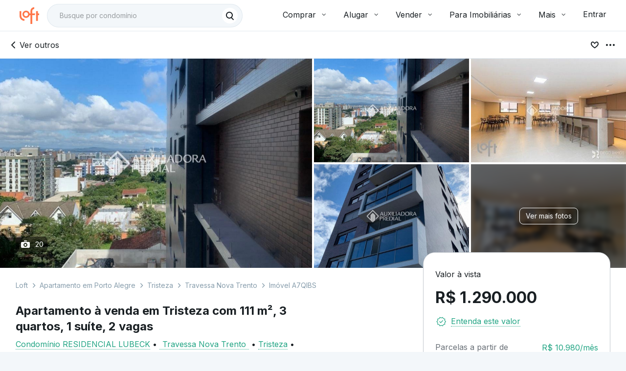

--- FILE ---
content_type: text/html;charset=utf-8
request_url: https://pageview-notify.rdstation.com.br/send
body_size: -71
content:
8bb45532-7c11-4041-b764-0da71d3acd53

--- FILE ---
content_type: text/javascript; charset=utf-8
request_url: https://content.loft.com.br/sales/_next/static/chunks/1295.38355702a084d18f.js
body_size: 6345
content:
"use strict";(self.webpackChunk_N_E=self.webpackChunk_N_E||[]).push([[1295],{65252:function(t,e,n){n.d(e,{W:function(){return u}});var r=n(57104),a=n(45202),i=n(96897),o=n(78801),s=n(93344),c=n(96978),l=n(4722),d=(n(46393),(0,c.Z)((function(t){var e;return{container:{zIndex:3,maxWidth:t.shape.container,margin:"0 auto",width:"100%"},content:(e={},(0,r.Z)(e,i.w5.md.up,{paddingTop:o.spacing.layout.base12}),(0,r.Z)(e,i.w5.sm.down,{paddingTop:o.spacing.layout.base08,paddingLeft:"".concat(t.spacing.s),paddingRight:"".concat(t.spacing.s)}),e)}}))),u=function(t){var e=d({}),n=t.className,i=void 0===n?"":n,o=t.content,c=t.id,u=t.spacing;return(0,a.jsx)(s.Z,{id:c,container:!0,spacing:u,className:(0,l.Z)(e.container,(0,r.Z)({},e.content,o),i),children:t.children})};u.defaultProps={content:!1,spacing:0}},3883:function(t,e,n){n.d(e,{Z:function(){return R}});var r=n(8533),a=n(32758),i=n(45202),o=n(77630),s=n(65232),c=n(42884),l=n(37948),d=n(35725),u=n(36852),m=n(18057),p=n(53881),h=n(26931),f=n(79650),g=n(31072),v=n(84283),b=n(60542),x=n(47089),_=n(46393),A=n(75840),y=n(33),I=n(53648),L=n(57104),Z=n(14269),j=n(96897),T=n(78801),E=(0,n(96978).Z)((function(){return{link:{color:Z.color.text.highlight.secondary,borderBottom:"1px dotted",cursor:"pointer"},textAsLink:{"&:hover":{cursor:"pointer"}},icon:(0,L.Z)({marginRight:T.spacing.inner.base,minWidth:Z.icons.size.sm},j.w5.sm.up,{minWidth:Z.icons.size.md}),buttonNone:{border:0,background:"transparent",color:Z.color.text.highlight.secondary,borderBottom:"1px dotted",cursor:"pointer"}}})),O={bedrooms:{plural:"home.pageDescription.bedroomsDescription.plural",singular:"home.pageDescription.bedroomsDescription.singular"},suits:{plural:"home.descriptionItems.masterBedroomPlural",singular:"home.descriptionItems.masterBedroom"},parkingSpots:{plural:"home.pageDescription.parkingSpotsDescription.plural",singular:"home.pageDescription.parkingSpotsDescription.singular"}},R=function(t){var e=t.home,n=function(t){return(0,s.H)({shortId:t.shortId,neighborhoodName:t.name,cityName:t.city.name,stateAbbreviation:t.city.state.abbreviation})},L=function(t){return function(t){var e=t.shortId,n=t.name,r=t.stateAbbreviation,a=t.withPrefix,i=void 0===a||a,o="".concat((0,c.s)(r),"/").concat((0,c.s)(n),"/").concat(e);return i?"/onde-morar/".concat(o):"/".concat(o)}({shortId:t.shortId,stateAbbreviation:(0,c.s)(k),name:(0,c.s)(F)})},Z=(0,o.Xm)(u._Q),j=(0,b.RU)(e.id),T=(0,g.J2)(e.id,e.condominiumId)(e).condominiumLink,R=(0,A.Z)().formatMessage,N=e.homeType,S=e.houseType,P=e.area,C=e.address,F=C.city,k=C.state,D=C.neighborhood,G=C.streetName,w=C.number,M=C.unitNumber,U=C.lat,W=C.lng,B=(0,_.useContext)(m.TC).update,H=(0,r.Z)((0,h.dd)(),2)[1],z=E(),Y=Z?{id:(0,v.K5)(N,S)}:{id:(0,v.R6)(N)},K=R(Y),J=(0,x.Bm)(),V=(0,x.mw)(),Q=R({id:V?"home.address.title.sale_rent":J?"home.address.title.rent":"home.address.title"},{addressType:J?K.toLowerCase():K,neighborhood:D,area:P});Object.keys(O).forEach((function(t){var n=e[t];if(n&&!String(n).startsWith("0")){var r={id:n>1?O[t].plural:O[t].singular};Q+=", ".concat(n," ").concat(R(r))}}));var q=function(){B({initialTab:y.v.map}),(0,f.h7)(p.Ji,"Address Map CTA",H,!0)},X=w?", ".concat(w):null;return(0,i.jsxs)(i.Fragment,{children:[(0,i.jsx)(l.Z,{component:"h1",variant:"h4",children:Q}),(0,i.jsx)(d.W,{xs:"base"}),(0,i.jsx)("div",{"data-testId":"feature-address",children:function(){var t=U&&W,e=null!==X&&void 0!==X?X:"",r="".concat(G).concat(e),o=t?(0,i.jsx)("button",{onKeyDown:function(t){return(0,I.XA)(t,q)},onClick:q,className:z.buttonNone,children:r}):(0,i.jsx)(i.Fragment,{children:r}),s=M?"".concat(R({id:"home.descriptionItems.typeHome"}),". ").concat(M):null,c=(0,i.jsx)(i.Fragment,{children:j?(0,i.jsx)("a",{tabIndex:0,href:n(j),className:z.link,target:"_blank",rel:"noreferrer",children:D}):(0,i.jsx)(i.Fragment,{children:D})}),l=(0,i.jsx)(i.Fragment,{children:j?(0,i.jsxs)("a",{tabIndex:0,className:z.link,href:L(j.city),target:"_blank",rel:"noreferrer",children:[F,"-",k]}):(0,i.jsxs)(i.Fragment,{children:[F,"-",k]})});return[T,o,s,c,l].filter((function(t){return!!t})).reduce((function(t,e,n){if(0===n)return[e];var r="sep-"+n;return(0,a.Z)(t).concat([(0,i.jsx)("span",{children:" \u2022 "},r),e])}),[])}()})]})}},65938:function(t,e,n){n.d(e,{g:function(){return E}});var r=n(45202),a=n(77630),i=n(92939),o=n(75246),s=n(79322),c=n(63767),l=n(93344),d=n(65252),u=n(36944),m=n(68870),p=n(11838),h=n(3689),f=n(72885),g=n(55322),v=n(31072),b=n(62307),x=n(64507),_=n(57940),A=n(28802),y=n.n(A),I=(n(46393),n(15047)),L=n(57104),Z=n(96897),j=n(78801),T=(0,n(96978).Z)((function(){return{root:{padding:"".concat(j.spacing.layout.base03," 0")},mobileHidden:(0,L.Z)({display:"flex"},Z.w5.md.down,{display:"none"}),breadcrumbs:(0,L.Z)({marginBottom:j.spacing.layout.base03,"& ol":{flexWrap:"wrap"}},Z.w5.sm.down,{display:"none"})}})),E=function(t){var e=(0,a.Xm)(f.jI),n=t.Address,A=y()().publicRuntimeConfig.siteUrl,L=(0,x.z)(),Z=(0,I.QX)(L),j=T({sold:Z}),E=(0,v.UG)({addedToFavoritesEvent:_.KBG,removedFromFavoritesEvent:_.vzA})(L),O=(0,r.jsx)(s.J,{onClick:E.onClick,selected:E.selected,buttonTitle:E.buttonTitle}),R=(0,b.u)(L),N=R.breadcrumbs,S=R.breadcrumbLinks,P=R.renderedBreadcrumbLinks,C=(0,i.C)();return(0,r.jsxs)("div",{className:j.root,children:[(0,r.jsx)(u.EY,{headKey:"breadcrumb-structure-data",data:{"@context":"https://schema.org","@type":"BreadcrumbList",itemListElement:S.map((function(t,e){return{"@type":"ListItem",position:e+1,name:t.text,item:"".concat(A).concat(t.path)}}))}}),(0,r.jsx)(d.W,{children:(0,r.jsxs)(l.Z,{container:!0,item:!0,justifyContent:"space-between",children:[(0,r.jsx)(l.Z,{item:!0,xs:12,children:(0,r.jsxs)(c.O,{className:j.breadcrumbs,children:[P,(0,r.jsx)("span",{children:N.id.text})]})}),(0,r.jsx)(l.Z,{item:!0,xs:12,md:e?10:9,children:n}),!Z&&(0,r.jsxs)(l.Z,{item:!0,className:j.mobileHidden,children:[C?O:(0,r.jsx)(h.L,{children:O}),(0,r.jsx)(m.T,{onCopySuccess:function(){o.J.sendDataEvent({event:_.w7o})},shareIcon:"ShareIcon"}),(0,r.jsx)(p.v,{data:L,onOpen:function(){(0,g.uA)()},showShareButton:!1})]})]})})]})}},7142:function(t,e,n){n.d(e,{r:function(){return p}});var r=n(57104),a=n(53614),i=n(54834),o=n(45202),s=n(4363),c=n(46793),l=n(37948),d=n(4722),u=(n(46393),n(78801)),m=(0,n(96978).Z)((function(){return{gridItem:{display:"flex"},icon:{marginRight:u.spacing.layout.base02},unavailableText:{textDecoration:"line-through"},unavailableOpacity:{opacity:"35%"}}})),p=function(t){var e=t.item,n=e.text,u=e.caption,p=e.icon,h=e.available,f=void 0===h||h,g=e.color,v=void 0===g?"black":g,b=t.gridValues,x=void 0===b?{xs:6,sm:4,md:3}:b,_=m();return"string"===typeof n&&n.startsWith("0")?null:(0,o.jsxs)(s.r,(0,i.Z)((0,a.Z)({item:!0,className:(0,d.Z)(_.gridItem,(0,r.Z)({},_.unavailableOpacity,!f)),noPadding:"horizontal"},x),{children:[p&&(0,o.jsx)(c.J,{size:"md",className:_.icon,color:f?v:"muted","aria-hidden":!0,children:p}),(0,o.jsxs)(l.Z,{variant:"paragraph-sm",color:f?"primary":"secondary",className:(0,d.Z)(!f&&_.unavailableText),children:[n,f&&u?(0,o.jsxs)(o.Fragment,{children:[(0,o.jsx)("br",{}),(0,o.jsx)(l.Z,{component:"span",color:"secondary",variant:"caption",children:u})]}):null]})]}))}},39198:function(t,e,n){n.d(e,{S:function(){return A}});var r=n(32758),a=n(45202),i=n(37948),o=n(35725),s=n(4363),c=n(46393),l=n(75840),d=n(7142),u=n(75246),m=n(37284),p=n(44652),h=n(64621),f=n(36354),g=n(32842),v=n(4722),b=n(57940),x=(0,n(96978).Z)((function(){return{unavailableText:{textDecoration:"line-through",opacity:"35%"}}})),_=function(t){var e=t.itemList,n=t.buttonTitle,r=t.dialogTitle,o=t.dialogCloseTitle,s=(0,c.useState)(!1),l=s[0],d=s[1],_=x().unavailableText;return(0,a.jsxs)(a.Fragment,{children:[(0,a.jsx)(m.z,{color:"primary",transparent:!0,onClick:function(){d(!0),u.J.sendDataEvent({event:b.kZE})},size:"small",children:n}),(0,a.jsx)(p.V,{title:r,titleVariant:"overline",open:l,closeButton:{title:o,onClick:function(){return d(!1)}},onClose:function(){return d(!1)},fullWidth:!0,maxWidth:"sm",children:(0,a.jsx)(h.Z,{children:e.map((function(t){var e=t.text,n=t.available,r=void 0===n||n;return(0,a.jsx)(f.Z,{divider:!0,disableGutters:!0,children:(0,a.jsx)(g.Z,{children:(0,a.jsx)(i.Z,{variant:"paragraph-sm",color:r?"primary":"secondary",className:(0,v.Z)(!r&&_),children:e})})},e)}))})})]})},A=function(t){var e=t.data,n=void 0===e?[]:e,c=t.children,u=t.subTitle,m=t.allFeaturesButtonTitle,p=t.allFeaturesDialogTitle,h=t.maxItemsToShow,f=t.titleVariant,g=void 0===f?"overline":f,v=(0,l.Z)().formatMessage,b=h&&(null===n||void 0===n?void 0:n.length)>h?(0,r.Z)(n).slice(0,h):n,x=u&&(null===n||void 0===n?void 0:n.length),A=m&&p&&h&&(null===n||void 0===n?void 0:n.length)>h;return Array.isArray(b)?(0,a.jsxs)(a.Fragment,{children:[x&&(0,a.jsxs)(a.Fragment,{children:[(0,a.jsx)(i.Z,{component:"h3",variant:g,children:u}),(0,a.jsx)(o.W,{xs:"base02"})]}),(0,a.jsx)(s.r,{container:!0,inner:!0,children:b.map((function(t){return(0,a.jsx)(d.r,{item:t},t.text)}))}),A&&(0,a.jsxs)(a.Fragment,{children:[(0,a.jsx)(o.W,{xs:"base03"}),(0,a.jsx)(_,{itemList:n,buttonTitle:m,dialogTitle:p,dialogCloseTitle:v({id:"commons.close"})})]}),c||null]}):null}},50775:function(t,e,n){var r;n.d(e,{j:function(){return r}}),function(t){t.LISTINGS_ROOT="/venda/apartamentos",t.RENOVATION_LANDING_PAGE="/reforma",t.SELLER_ONBOARDING_PROPOSAL_FORM="/vender-apartamento-formulario",t.OLD_LISTINGS_ROOT="/apartamentos",t.LISTINGS_PROPERTIES_ROOT="/venda/imoveis",t.LOFTCRED_MORTGAGE_SIMULATOR="https://wa.me/551140406368?text=Ol%C3%A1!%20Encontrei%20um%20im%C3%B3vel%20e%20gostaria%20de%20uma%20simula%C3%A7%C3%A3o&type=phone_number&app_absent=0",t.SHARED_WISHLIST="/favoritos-compartilhados",t.HIDDEN_KEYS_PAGE="/chave-secreta",t.STREETS_KNOW_MORE="/streets/know-more",t.PRICE_CALCULATOR_LANDING_PAGE="/calculadora-de-precos-imoveis",t.PRICE_CALCULATOR_FORM="/calculadora-de-precos-imoveis/formulario",t.PRICE_CALCULATOR_RESULTS="/calculadora-de-precos-imoveis/resultado",t.LANDING_PAGE_REFERRAL_LOFT_TERMS_CONDITIONS="https://mkt.loft.com.br/politica-indica-loft",t.LANDING_PAGE_REFERRAL_LOFT_AUTH="https://indica-app.loft.com.br/indicacao/app/login",t.LANDING_PAGE_REFERRAL_LOFT_NEIGHBORHOODS="https://content.loft.com.br/static/lp/bairros+de+atuac%CC%A7a%CC%83o+IndicaLoft-mar.22.pdf",t.LANDING_PAGE_REFERRAL_LOFT_TERMS="https://content.loft.com.br/institucional/Termos+de+Uso+e+Poli%CC%81tica+de+Privacidade+IndicaLoft-mar.22.pdf",t.LANDING_PAGE_REFERRAL_LOFT_FAQ="https://ajuda.loft.com.br/s/section/a1K7V00000JRv0IUAT/indique-im%C3%B3veis-ou-clientes-para-a-loft",t.PRIVACY_POLICY="https://loft.com.br/institucional/politica-de-privacidade",t.TERMS_OF_USE="https://loft.com.br/institucional/termos-e-condicoes-de-uso",t.JOB_POSTINGS="https://boards.greenhouse.io/loftvagas",t.TROQUE_DE_APE_LANDING_PAGE="https://mkt.loft.com.br/troque-de-ape",t.TROQUE_DE_APE_TYPEFORM="https://loftbrasil.typeform.com/troque-de-ape?typeform-source=mkt.loft.com.br",t.SELL_TO_LOFT_LANDING_PAGE="/compra-meu-ape",t.MORTGAGE_SIMULATOR_URL="https://simulador-financiamento.loft.com.br/loft",t.FIRST_PARTY_LANDING_PAGE="/propriedades-loft"}(r||(r={}))},21717:function(t,e,n){n.d(e,{O:function(){return j}});var r=n(45202),a=n(18832),i=(n(46393),n(27021)),o=n(12677),s=n(57104),c=n(53614),l=n(71708),d=n(58585),u=n(50338),m=n(46793),p=n(61535),h=n(35725),f=n(37948),g=n(68358),v=n(75840),b=n(14269),x=n(96897),_=n(78801),A=n(96978),y=(0,A.Z)((function(){var t;return{content:(t={padding:"".concat(_.spacing.inner.base02," 0"),display:"flex",alignItems:"flex-start",flexDirection:"column"},(0,s.Z)(t,x.w5.sm.up,{alignItems:"center",flexDirection:"row"}),(0,s.Z)(t,x.w5.md.up,{padding:_.spacing.inner.base02}),t),loftPropertyBadge:{display:"flex",alignItems:"center"},premiumLink:{color:"".concat(b.color.text.category.premium),borderBottom:"1px dotted ".concat(b.color.text.category.premium)},premiumIcon:(0,s.Z)({},"& path",{fill:"".concat(b.color.text.category.premium)})}}),{index:2}),I=function(t){var e=t.utmSource,n=y(),a=(0,l.d)(),i=(0,v.Z)().formatMessage,o=(0,d.rD)(u.j.FIRST_PARTY_LANDING_PAGE,(0,c.Z)({},e?(0,s.Z)({},"utm_source",e):{}));return(0,r.jsxs)("div",{className:n.content,children:[(0,r.jsxs)("div",{className:n.loftPropertyBadge,children:[(0,r.jsx)(m.J,{size:a?"sm":"md",className:n.premiumIcon,children:(0,r.jsx)(p.$,{})}),(0,r.jsx)(h.W,{xs:"base",direction:"horizontal"}),(0,r.jsx)(f.Z,{variant:"paragraph-md-bold",children:i({id:"home.loftFirstPartyWidget.title"})})]}),(0,r.jsx)(h.W,{xs:"base",direction:a?"vertical":"horizontal"}),(0,r.jsxs)(f.Z,{variant:"paragraph-sm",children:[i({id:"home.loftFirstPartyWidget.body"})," ",(0,r.jsx)(g.r,{href:o,target:"_blank",className:n.premiumLink,children:i({id:"home.loftFirstPartyWidget.linkText"})})]})]})},L=function(){var t=(0,v.Z)().formatMessage;return(0,r.jsxs)(r.Fragment,{children:[(0,r.jsx)(f.Z,{variant:"paragraph-md-bold",children:t({id:"home.loftOtkWidget.title"})}),(0,r.jsx)(f.Z,{color:"secondary",variant:"paragraph-sm",children:t({id:"home.loftOtkWidget.body"})})]})},Z=(0,A.Z)((function(){return{container:{width:"100%",marginBottom:0,padding:_.spacing.inner.base04}}}),{index:2}),j=function(t){var e=t.home,n=t.utmSource,s=Z();return(0,i.c)(e)?(0,r.jsx)(a.Z,{className:s.container,children:(0,r.jsx)(I,{utmSource:n})}):(0,o.Y)(e)?(0,r.jsx)(a.Z,{className:s.container,children:(0,r.jsx)(L,{})}):null}},33774:function(t,e,n){n.d(e,{P:function(){return i}});var r=n(46393),a=n(40503),i=function(t,e){var n=(0,a.v9)((function(t){return t.loftPlaces})),i=null===n||void 0===n?void 0:n.nearbyPlaces;return(0,r.useMemo)((function(){if(!i)return null;var n={malls:void 0,museums:void 0,parks:void 0,schools:void 0,subways:void 0};return Object.keys(n).forEach((function(r){var a,o,s,c=null===(a=i[r])||void 0===a||null===(o=a.values)||void 0===o?void 0:o.filter((function(e){return e.distanceInMeter<=t})),l=e?null===c||void 0===c?void 0:c.slice(0,e):c;n[r]={values:l||[],total:null!==(s=null===l||void 0===l?void 0:l.length)&&void 0!==s?s:0}})),n}),[t,e,i])}},56707:function(t,e,n){n.d(e,{j:function(){return h}});var r=n(57104),a=n(75840),i=n(59038),o=n(33774),s=n(53614),c=n(54834),l=n(8533),d=n(74027),u=function(t,e){return"".concat(null!==e&&void 0!==e?e:""," ").concat(t.name.replace(e,"")).trim()},m=function(t,e){for(var n=[],a=function(t){var e;return e={},(0,r.Z)(e,i.g.PARK,t.parks),(0,r.Z)(e,i.g.SCHOOL,t.schools),(0,r.Z)(e,i.g.SUBWAY,t.subways),(0,r.Z)(e,i.g.MALL,t.malls),e}(t),o=Object.entries(a),d=o.length,u=0;u<=e;u++)for(var m=0;n.length<e&&m<d;){var p=(0,l.Z)(o[m],2),h=p[0],f=p[1];f.values&&f.values.length>u&&n.push((0,c.Z)((0,s.Z)({},f.values[u]),{category:h})),m++}return n},p=function(t,e,n,r){return(0,d.u2)(t,{geoLocation:{latLng:"".concat(e.latitude,",").concat(e.longitude),radius:r},openMap:!0},new URLSearchParams("proximos-a=".concat(encodeURIComponent(u(e,n)))))},h=function(t){var e,n=(0,o.P)(1e3),s=(0,a.Z)().formatMessage,c=(e={},(0,r.Z)(e,i.g.PARK,s({id:"pointsOfInterest.park"})),(0,r.Z)(e,i.g.SCHOOL,s({id:"pointsOfInterest.school"})),(0,r.Z)(e,i.g.SUBWAY,s({id:"pointsOfInterest.subway"})),(0,r.Z)(e,i.g.MALL,s({id:"pointsOfInterest.mall"})),e);return n?m(n,3).map((function(e){return{name:u(e,c[e.category]),href:p(t,e,c[e.category],1e3)}})):null}},60542:function(t,e,n){n.d(e,{RU:function(){return _},$y:function(){return x}});var r=n(69268),a=n(57104),i=n(53614),o=n(54834),s=n(8533),c=n(11534),l=n(43183),d=n(89964),u=n(43680),m=n(61368),p=n(28802),h=n.n(p),f=n(95640),g=function(t){var e=(0,i.Z)({},t);return(0,f.Z)(e)},v=function(){var t=(0,r.Z)((function(t){var e,n,r;return(0,c.__generator)(this,(function(a){switch(a.label){case 0:e=h()(),n=e.publicRuntimeConfig,r=n.INFORMATIONAL_PAGES_API.baseUrl,a.label=1;case 1:return a.trys.push([1,3,,4]),[4,g({method:"GET",url:"".concat(r,"/listings/").concat(t,"/neighborhood")})];case 2:return[2,a.sent().data];case 3:return a.sent(),[2,null];case 4:return[2]}}))}));return function(e){return t.apply(this,arguments)}}(),b=function(t){return t.reduce((function(t,e){return(0,o.Z)((0,i.Z)({},t),(0,a.Z)({},e.highlightedValue||e.value,-1))}),{})},x=function(t,e){var n=arguments.length>2&&void 0!==arguments[2]?arguments[2]:{},a=(0,s.Z)((0,u.E)("cities")[0].split(",").map((function(t){return t.trim()})),2),p=a[0],h=a[1],f={limit:100},g=(0,i.Z)({},f,n),v=(0,m.useQuery)([d.X.FacetList,t,e,JSON.stringify(g)],(0,r.Z)((function(){var t;return(0,c.__generator)(this,(function(n){switch(n.label){case 0:return[4,(0,l.hz)(e,p,h)];case 1:return t=n.sent(),[2,b(t.data)]}}))})),{keepPreviousData:!0,enabled:!e||(e||"").length>=3});return(0,o.Z)((0,i.Z)({},v),{itemList:v.data})},_=function(t){var e=(0,m.useQuery)({enabled:!!t,queryKey:["getNeighborhood"],queryFn:function(){return v(t)},staleTime:1/0}).data;return e?{id:e.id,name:e.name,shortId:e.shortId,city:{name:e.city.name,slug:e.city.slug,shortId:e.city.shortId,state:{name:e.city.state,slug:e.city.slug,abbreviation:e.city.stateAbbreviation}}}:null}},59038:function(t,e,n){var r;n.d(e,{g:function(){return r}}),function(t){t.SCHOOL="schools",t.PARK="parks",t.MALL="malls",t.SUBWAY="subways",t.MUSEUM="museums",t.CAFE="cafe",t.HOSPITAL="hospital",t.PHARMACY="pharmacy"}(r||(r={}))},65232:function(t,e,n){n.d(e,{H:function(){return a}});var r=n(42884),a=function(t){var e=t.shortId,n=t.neighborhoodName,a=t.cityName,i=t.stateAbbreviation,o=t.withPrefix,s=void 0===o||o,c=i.toLocaleLowerCase(),l=(0,r.s)(a),d=(0,r.s)(n),u="".concat(c,"/").concat(l,"/").concat(d,"/").concat(e);return s?"/onde-morar/".concat(u):"/".concat(u)}}}]);

--- FILE ---
content_type: text/javascript; charset=utf-8
request_url: https://content.loft.com.br/sales/_next/static/chunks/477.7f6c144acecf872e.js
body_size: 1519
content:
"use strict";(self.webpackChunk_N_E=self.webpackChunk_N_E||[]).push([[477],{80477:function(e,n,t){t.r(n),t.d(n,{ApartmentDetailsPage:function(){return w}});var r=t(45202),s=t(35725),o=t(3883),i=t(65938),a=t(35831),c=t(72885),d=t(36852),u=t(55322),l=t(38852),m=t(57104),f=t(96897),x=(0,t(96978).Z)({onlyInDesktop:(0,m.Z)({},f.w5.md.down,{display:"none"})}),h=t(45285),v=t(22206),j=t(46797),b=t(56447),g=t(7554),p=t(93846),R=t(65234),y=t(21717),E=t(17522),S=t(77630),D=t(64507),F=t(47089),I=t(61921),P=t.n(I),k=(t(46393),P()((function(){return t.e(903).then(t.bind(t,20903)).then((function(e){return e.CollectionsSection}))}),{loadableGenerated:{webpack:function(){return[20903]}}})),w=function(e){var n=e.home,t=(0,S.Xm)(a.cO),m=(0,S.Xm)(c.jI),f=(0,S.Xm)(c.DR),I=(0,S.Xm)(d.uh),P=(0,l._)(),w=(0,F.UX)(),O=(0,D.z)(),T=x();return(0,r.jsxs)(r.Fragment,{children:[(0,r.jsxs)(u.zU,{children:[(0,r.jsx)(i.g,{Address:(0,r.jsx)(o.Z,{home:n})}),(0,r.jsx)("div",{className:T.onlyInDesktop,children:(0,r.jsx)(y.O,{home:n,utmSource:"banner_details"})}),(0,r.jsx)(s.W,{xs:"base"}),P&&(0,r.jsx)(h.V,{}),(0,r.jsx)(s.W,{xs:"base02"}),(0,r.jsx)(b.k,{hasPhotoDecorated:O.hasPhotoDecorated,listingId:O.id}),(0,r.jsx)(s.W,{xs:"base02"}),(0,r.jsx)(g.J,{}),!m&&!f&&w&&(0,r.jsxs)(r.Fragment,{children:[(0,r.jsx)(s.W,{xs:"base05",sm:"base06"}),(0,r.jsx)(j.q,{})]}),(0,r.jsx)(p.e,{home:n}),w&&(0,r.jsx)(R.S,{}),(0,r.jsx)(v.L,{}),f&&w&&(0,r.jsxs)(r.Fragment,{children:[(0,r.jsx)(s.W,{xs:"base05",sm:"base06"}),(0,r.jsx)(j.q,{})]}),!m&&(t&&w?(0,r.jsx)(k,{filterParameters:n}):null)]}),(0,r.jsx)(u.i,{children:(0,r.jsx)(u.fm,{})}),w&&(0,r.jsxs)(u.RG,{children:[!I&&(0,r.jsx)(s.W,{xs:"base07",md:"base08"}),(0,r.jsx)(E.l,{})]})]})}},17522:function(e,n,t){t.d(n,{l:function(){return E}});var r=t(45202),s=t(30505),o=t(77630),i=t(75246),a=t(35725),c=t(72885),d=t(36852),u=t(55322),l=(0,t(96978).Z)({container:{width:"100%"}}),m=t(516),f=t(86703),x=t(57940),h=t(61921),v=t.n(h),j=t(46393),b=t(75840),g=t(40503),p=t(88552),R=v()((function(){return Promise.all([t.e(5516),t.e(2685),t.e(246),t.e(6841)]).then(t.bind(t,43458)).then((function(e){return e.SimilarHomes}))}),{loadableGenerated:{webpack:function(){return[43458]}}}),y=v()((function(){return t.e(8968).then(t.bind(t,78968)).then((function(e){return e.SimilarHomesButton}))}),{loadableGenerated:{webpack:function(){return[78968]}}}),E=function(e){var n=e.events,t=l(),h=(0,b.Z)().formatMessage,v=(0,j.createRef)(),E=(0,j.useState)(!1),S=E[0],D=E[1],F=(0,o.Xm)(c.rs),I=(0,o.Xm)(d.uh),P={label:h({id:"home.similarHomes.tabs.region"}),type:m.t.REGION},k=(0,g.v9)((function(e){var n=null===e||void 0===e?void 0:e.firstPartyRecommendation,t=n.loading,r=n.recommendations;return!t&&(null===r||void 0===r?void 0:r.length)>0}));(0,f.S)((function(){return D(!0)}),v);var w=(0,s.x)();return(0,j.useEffect)((function(){S&&i.J.sendDataEvent({event:x.YFL,data:w})}),[S]),(0,r.jsx)("div",{className:t.container,ref:v,children:S&&(0,r.jsxs)(u.J5,{children:[(0,r.jsx)(R,{newCard:I,controlTabs:[P],events:n||function(){return{addedToFavoritesEvent:x.qkn,removedFromFavoritesEvent:x.MV1,cardOriginType:p.G5.DetailsRecommended}},title:h({id:"homeListing.home.titleSimilar"}),hasRecommenderSystem:F,showMoreButton:(0,r.jsx)(y,{})}),k&&(0,r.jsx)(a.W,{xs:"base06"}),(0,r.jsx)(R,{newCard:I,controlTabs:[{label:h({id:"firstParty.title"}),type:m.t.FIRST_PARTY}],title:"firstParty.recommendationCarousel.title",subtitle:"firstParty.recommendationCarousel.description",events:function(){return{addedToFavoritesEvent:x.qkn,removedFromFavoritesEvent:x.MV1,cardOriginType:p.G5.DetailsFirstPartyRecommended}}})]})})}},516:function(e,n,t){var r;t.d(n,{t:function(){return r}}),function(e){e.REGION="region",e.CONDOMINIUM="condominium",e.NEIGHBORHOOD="neighborhood",e.ADDRESS="address",e.FIRST_PARTY="firstParty"}(r||(r={}))},86703:function(e,n,t){t.d(n,{S:function(){return s}});var r=t(46393),s=function(e,n,t){var s=function(n,t){n.forEach((function(n){n.isIntersecting&&(e(),t.disconnect())}))};(0,r.useEffect)((function(){var e=new IntersectionObserver(s,{root:null,rootMargin:"0px",threshold:.05});return(null===n||void 0===n?void 0:n.current)&&e.observe(n.current),function(){return null===e||void 0===e?void 0:e.disconnect()}}),[t,n])}}}]);

--- FILE ---
content_type: text/javascript; charset=utf-8
request_url: https://content.loft.com.br/sales/_next/static/chunks/8433.e73a322bc813b283.js
body_size: 11342
content:
"use strict";(self.webpackChunk_N_E=self.webpackChunk_N_E||[]).push([[8433],{68433:function(e,t,n){n.r(t),n.d(t,{KnowMoreSection:function(){return ke},default:function(){return He}});var r=n(69268),a=n(11534),o=n(45202),i=n(46300),l=n(74034),c=n(83966),s=n(37465),u=n(15072),C=n(46393),m=n(92837),d=n(75246),f=n(74834),E=n(33328),p=n(98701),h=n(40231),g=n(93773),v=n(57104),b=n(78801),I=n(96978),S=n(76313),y=(0,I.Z)((function(){return(0,S.Z)({container:{padding:b.spacing.inner.base08},shapes:(0,v.Z)({width:"100px",height:"100px",margin:"0 0 ".concat(b.spacing.layout.base03)},"@media (min-width: ".concat(b.layout.md.breakpoint.min,")"),{width:"200px",height:"200px",margin:"".concat(b.spacing.layout.base03," 0 ").concat(b.spacing.layout.base04)}),description:(0,v.Z)({margin:"".concat(b.spacing.layout.base02," 0")},"@media (min-width: ".concat(b.layout.md.breakpoint.min,")"),{margin:"".concat(b.spacing.layout.base02," 0 ").concat(b.spacing.layout.base08)})})}));function L(e){return C.createElement("svg",Object.assign({xmlns:"http://www.w3.org/2000/svg",fill:"none",viewBox:"0 0 200 200"},e),C.createElement("path",{fill:"#7351BA",d:"M50 100C22.386 100 0 77.614 0 50S22.386 0 50 0s50 22.386 50 50-22.386 50-50 50z"}),C.createElement("path",{fill:"#FFA600",d:"M100 200a99.996 99.996 0 00-61.732-92.388A100.008 100.008 0 000 100v100h100z"}),C.createElement("path",{fill:"#FF774A",d:"M100 0H200V100H100z"}),C.createElement("path",{fill:"#387BA8",d:"M200 200H100V100l100 100z"}))}function M(){var e=y();return C.createElement(E.k,{flexDirection:"column",className:e.container},C.createElement(L,{className:e.shapes}),C.createElement(h.Z,{textStyle:"h4",xs:"h3"},"Este \xe9 um canal exclusivo para clientes em busca de informa\xe7\xf5es"),C.createElement(h.Z,{textStyle:"paragraph-md",xs:"paragraph-lg",variant:"secondary",className:e.description},"Se voc\xea \xe9 um corretor parceiro e deseja agendar uma viista, selecione \u201cSolicitar visita\u201c na p\xe1gina do im\xf3vel desejado."))}var R,x=n(7931),A=n(88525),Z=n(48383),O=n(32591),_=n(36941),D=n(19436),N=n(40552),T=n(35725),w=n(68358),P=n(84815),k=(0,I.Z)((function(){return(0,S.Z)({body:(0,v.Z)({backgroundColor:b.color.background.secondary,borderRadius:b.border.radius.sm,padding:b.spacing.inner.base04},P.w.sm.down,{marginBottom:b.spacing.layout.base03}),textLink:{fontSize:"14px"}})})),H=function(){return C.createElement("svg",{width:"80",height:"80",viewBox:"0 0 80 80",fill:"none",xmlns:"http://www.w3.org/2000/svg"},C.createElement("rect",{width:"36",height:"36",transform:"matrix(-1 0 0 1 44 44.0001)",fill:"#98CBC0"}),C.createElement("rect",{width:"36",height:"36",transform:"matrix(-1 0 0 1 80 44.0001)",fill:"#FF774A"}),C.createElement("path",{d:"M44 44.0002H8L44 8.00024V44.0002Z",fill:"#6A5151"}),C.createElement("path",{fillRule:"evenodd",clipRule:"evenodd",d:"M17 62.0002C17 60.8183 17.2328 59.648 17.6851 58.5561C18.1374 57.4642 18.8003 56.472 19.636 55.6363C20.4717 54.8006 21.4639 54.1376 22.5558 53.6853C23.6478 53.233 24.8181 53.0002 26 53.0002V53.0005C27.1819 53.0005 28.3522 53.2333 29.4441 53.6855C30.536 54.1378 31.5282 54.8008 32.3639 55.6365C33.1996 56.4722 33.8626 57.4644 34.3148 58.5563C34.7671 59.6482 34.9999 60.8184 34.9999 62.0002H35V80.0002H17V62.0002H17Z",fill:"#FFF3DE"}),C.createElement("path",{d:"M80 44.0001C80 39.2725 79.0688 34.5912 77.2597 30.2235C75.4505 25.8558 72.7988 21.8872 69.4558 18.5442C66.1129 15.2013 62.1443 12.5496 57.7766 10.7404C53.4089 8.93126 48.7276 8.00009 44 8.00009L44 44.0001L80 44.0001Z",fill:"#FF774A"}),C.createElement("path",{d:"M72.8 72.8001V65.6001H65.6V58.4001H58.4V51.2001H51.2V44.0001H44V51.2001V80.0001H72.8H80V72.8001H72.8Z",fill:"#D9E9F5"}),C.createElement("circle",{r:"9.75",transform:"matrix(4.37114e-08 1 1 -4.37114e-08 9.75 9.75)",fill:"#FFA600"}))},q="Venda seu im\xf3vel mais r\xe1pido com a Loft",V="Anuncie gr\xe1tis, com alta visibilidade e apoio de especialistas.",F="Anunciar im\xf3vel",B="https://loft.com.br/anunciar/imovel",W=function(){var e=k();return C.createElement(E.k,{flexDirection:"column",className:e.body},C.createElement(h.Z,{textStyle:"paragraph-sm-bold"},q),C.createElement(h.Z,{textStyle:"paragraph-sm"},V),C.createElement("div",null,C.createElement(T.W,{xs:"base"}),C.createElement(w.r,{className:e.textLink,href:B,title:F,target:"_blank"},F)),C.createElement(E.k,{flexDirection:"row",justifyContent:"flex-end"},C.createElement(H,null)))};!function(e){e.SELL_PROPERTY="https://loft.com.br/anunciar/imovel",e.PRIVACY_POLICY="https://loft.com.br/institucional/politica-de-privacidade"}(R||(R={}));var K,z=n(14269),j=(0,I.Z)((function(){return(0,S.Z)({form:(0,v.Z)({width:"100%"},P.w.sm.up,{maxWidth:383}),field:{marginBottom:b.spacing.layout.base02},fieldError:{marginBottom:0},labeledField:{display:"flex",alignItems:"center"},switchLabel:{marginLeft:b.spacing.inner.base02},infoContainer:{display:"flex"},infoIcon:{marginRight:b.spacing.inner.base02},hidden:{display:"none"},helperText:{color:z.color.feedback.error.main,marginBottom:b.spacing.layout.base02,fontSize:b.typography.variants.caption.desktop.fontSize},infoLink:{fontSize:b.typography.variants.caption.desktop.fontSize},moreInfoDesireCategoryOptionsPopover:{zIndex:1350}})})),G=[{value:"Informa\xe7\xf5es sobre o im\xf3vel"},{value:"Agendamento de visita"},{value:"Vender um im\xf3vel"},{value:"Outro"}],Y=function(e){var t=e.config,n=e.onChangeMoreInfoDesireCategory,r=t.form,a=r.register,o=r.control,i=r.getValues,l=r.setValue,c=r.errorsMessages,s=r.rules,u=r.watch,m=j(),d=i(),f=(0,C.useMemo)((function(){return"Vender um im\xf3vel"===u("moreInfoDesireCategory")}),[u]),E=G.map((function(e){return C.createElement(A.W,{id:e.value,key:e.value,value:e.value},e.value)})),p=(0,C.useMemo)((function(){return{questionDetails:"D\xfavida",questionDetailsPlaceholder:"Digite sua d\xfavida aqui",questionDesireLabel:"Assunto",questionDesirePlaceholder:"Escolha o assunto"}}),[]);return C.createElement("form",{className:m.form},C.createElement("input",{type:"hidden",name:"origin",value:d.origin,ref:a()}),C.createElement(Z.P,{id:"moreInfoDesireCategory",defaultValue:G[0].value,label:p.questionDesireLabel,fullWidth:!0,className:c.moreInfoDesireCategory?m.fieldError:m.field,placeholder:p.questionDesirePlaceholder,error:!!c.moreInfoDesireCategory,onChange:function(e){l("moreInfoDesireCategory",e.target.value),n(e)}},E),C.createElement(N.Qr,{name:"moreInfoDesireCategory",control:o,rules:s.moreInfoDesireCategory,defaultValue:G[0].value,as:C.createElement("input",{type:"hidden"})}),!!c.moreInfoDesireCategory&&C.createElement("div",{className:m.helperText},c.moreInfoDesireCategory),f?C.createElement(W,null):C.createElement(C.Fragment,null,C.createElement(O.K,{name:"moreInfoRequestText",customProps:{textArea:{ref:a(s.moreInfoRequestText)}},label:p.questionDetails,rows:4,fullWidth:!0,className:m.field,placeholder:p.questionDetailsPlaceholder,required:!0,error:!!c.moreInfoRequestText,helperText:!!c.moreInfoRequestText&&c.moreInfoRequestText}),C.createElement(_.W,{xs:"base02"}),C.createElement("div",{className:m.infoContainer},C.createElement("div",{className:m.infoIcon},C.createElement(x.s,{color:b.color.icon.muted,size:"sm"})),C.createElement(h.Z,{textStyle:"caption",variant:"secondary"},"Com essas informa\xe7\xf5es, voc\xea recebe um atendimento personalizado. Confira nossa ",C.createElement(D.r,{href:R.PRIVACY_POLICY,target:"_blank",textStyle:"inherit"},"Pol\xedtica de Privacidade.")))))},J=n(37948),U=n(4722),Q=(0,I.Z)((function(){return(0,S.Z)({knowMore:{backgroundColor:b.color.background.primary,flex:1,overflowY:"auto"},buttonRadius:{borderRadius:b.border.radius.md},success:{textAlign:"center","& > *":{marginBottom:b.spacing.layout.base,"&:last-child":{marginTop:b.spacing.layout.base04}}},headline:(0,v.Z)({marginBottom:b.spacing.inner.base10},P.w.sm.up,{maxWidth:592}),footer:{marginTop:b.spacing.layout.base04,width:"100%",backgroundColor:b.color.background.primary,position:"sticky",bottom:"0px",borderTop:"1px solid",borderTopColor:b.color.background.secondary},loadingSection:(0,v.Z)({height:"300px"},P.w.sm.down,{height:"200px"})})})),X=function(e){var t=e.alt;return C.createElement("svg",{width:"231",height:"220",viewBox:"0 0 231 220",fill:"none",xmlns:"http://www.w3.org/2000/svg",role:"img","aria-label":t},C.createElement("path",{d:"M55.9049 55.9296L55.9049 55.9296L55.9097 55.933C59.4882 58.4702 63.0219 61.2024 66.5863 63.9583C67.0604 64.3248 67.535 64.6918 68.0104 65.0588C72.0557 68.1819 76.1503 71.304 80.3826 74.1566C88.8358 79.8543 97.8686 84.4989 108.236 85.9579C108.349 85.9968 108.451 86.0618 108.534 86.1479C108.624 86.2418 108.689 86.3577 108.721 86.4843C108.754 86.6108 108.754 86.7436 108.72 86.8699C108.687 86.9928 108.624 87.1053 108.536 87.197C104.06 91.3399 99.7157 95.616 95.5048 100.025C80.5946 115.632 67.4277 132.819 56.2372 151.283C56.1439 151.417 56.0109 151.518 55.8569 151.572C55.6996 151.627 55.5288 151.63 55.3698 151.58L55.2207 152.057L55.3698 151.58C55.2106 151.53 55.0716 151.431 54.9734 151.296C54.8752 151.161 54.823 150.997 54.8246 150.83L54.8314 150.139L54.1728 150.349C54.0925 150.374 54.0072 150.379 53.9249 150.363L53.8332 150.82L53.9248 150.363C53.8425 150.346 53.7655 150.309 53.7011 150.254L53.6892 150.244L53.6766 150.235C45.0864 143.828 36.7486 137.111 28.663 130.086C21.4139 123.779 14.3839 117.236 7.57297 110.456C7.11447 109.999 6.63352 109.543 6.14604 109.08C5.11539 108.102 4.05558 107.097 3.11729 105.995C1.74772 104.387 0.720224 102.66 0.530154 100.701C0.325885 98.5708 1.18853 96.4996 2.17497 94.5144C3.15628 92.5395 4.21815 90.6019 5.30352 88.6678C13.9798 73.2788 25.2142 59.4841 38.5232 47.8772L38.5233 47.8772L38.5305 47.8707C38.6388 47.7725 38.7733 47.7083 38.9174 47.686C39.0616 47.6637 39.2092 47.6843 39.3419 47.7452L39.8716 47.9882L40.0312 47.4277C40.0636 47.3143 40.1202 47.2095 40.1971 47.1205C40.2741 47.0315 40.3696 46.9605 40.4768 46.9124C40.584 46.8643 40.7005 46.8402 40.818 46.842C40.9341 46.8436 41.0486 46.8705 41.1535 46.9207C46.3036 49.5234 51.2366 52.536 55.9049 55.9296Z",fill:"#E17272",stroke:"#CE4242"}),C.createElement("path",{d:"M192.966 120.474C192.906 120.268 192.797 120.08 192.647 119.925L192.398 119.726C192.204 119.615 191.984 119.557 191.76 119.556H191.212C191.042 119.55 190.874 119.588 190.723 119.666C190.572 119.719 190.435 119.808 190.325 119.925C190.207 120.036 190.118 120.173 190.065 120.325C189.993 120.474 189.959 120.638 189.966 120.804V121.143C190.026 121.349 190.136 121.538 190.285 121.692L190.544 121.882C190.733 121.998 190.951 122.057 191.172 122.051H191.72C191.889 122.06 192.057 122.026 192.209 121.952C192.361 121.898 192.498 121.81 192.608 121.692C192.725 121.582 192.814 121.445 192.867 121.293C192.946 121.142 192.98 120.973 192.966 120.804V120.474Z",fill:"#919FAF"}),C.createElement("path",{d:"M117.841 47.4255L119.765 63.3754L104.975 47.0301L104.826 46.8656H104.605H82.0556C79.1457 46.8656 76.3582 45.7481 74.3056 43.7643C72.2535 41.7809 71.104 39.0947 71.104 36.2974V11.0618C71.1057 8.26569 72.256 5.58117 74.3078 3.59918C76.3602 1.6166 79.1467 0.5 82.0556 0.5H125.952C128.856 0.499993 131.638 1.61344 133.689 3.59094C135.739 5.5679 136.891 8.2464 136.898 11.0378V36.2974C136.898 39.0936 135.749 41.779 133.698 43.7621C131.647 45.7459 128.861 46.864 125.952 46.8656H118.337H117.774L117.841 47.4255Z",fill:"#FF774A",stroke:"#FFEBE3"}),C.createElement("path",{d:"M97.0074 13.9736C95.0566 13.9726 93.1444 14.5196 91.4875 15.5526C89.8306 16.5856 88.4951 18.0633 87.6322 19.8184C86.7694 21.5735 86.4136 23.5359 86.6052 25.4833C86.7969 27.4308 87.5283 29.2856 88.7166 30.8376C89.9049 32.3896 91.5026 33.5768 93.3288 34.2649C95.1551 34.9529 97.137 35.1143 99.05 34.7307C100.963 34.3472 102.731 33.434 104.153 32.0946C105.575 30.7552 106.595 29.0431 107.097 27.1521H119.585L122.444 21.749H107.097C106.506 19.5183 105.195 17.5463 103.371 16.1401C101.546 14.7338 99.3085 13.9722 97.0074 13.9736ZM103.16 24.4473C103.16 25.668 102.799 26.8613 102.123 27.8763C101.447 28.8913 100.486 29.6824 99.3619 30.1496C98.2376 30.6167 97.0005 30.739 95.807 30.5008C94.6135 30.2627 93.5171 29.6748 92.6566 28.8116C91.7961 27.9485 91.2101 26.8487 90.9727 25.6514C90.7353 24.4542 90.8572 23.2131 91.3229 22.0853C91.7886 20.9575 92.5771 19.9936 93.589 19.3154C94.6008 18.6372 95.7905 18.2752 97.0074 18.2752C98.6387 18.2769 100.203 18.9277 101.356 20.0849C102.51 21.242 103.158 22.8109 103.16 24.4473Z",fill:"white"}),C.createElement("path",{d:"M103.554 196.66L56.0903 153.143C55.2614 152.367 54.6006 151.429 54.1488 150.386C53.697 149.344 53.4639 148.22 53.4639 147.084C53.4639 145.948 53.697 144.824 54.1488 143.782C54.6006 142.74 55.2614 141.801 56.0903 141.026L167.456 30.3944C169.113 28.7149 171.345 27.7281 173.701 27.6336C176.057 27.5391 178.361 28.3439 180.147 29.8854L227.61 73.4032C228.439 74.1792 229.1 75.1173 229.552 76.1594C230.004 77.2016 230.237 78.3256 230.237 79.4617C230.237 80.5978 230.004 81.7218 229.552 82.764C229.1 83.8062 228.439 84.7444 227.61 85.5203L116.244 196.151C114.586 197.829 112.354 198.814 109.999 198.909C107.644 199.003 105.34 198.2 103.554 196.66Z",fill:"#EBF4F1"}),C.createElement("path",{d:"M109.514 199.665C107.129 199.688 104.823 198.812 103.054 197.209L55.5809 153.702C54.6987 152.9 53.9898 151.925 53.4977 150.839C53.0057 149.752 52.7409 148.576 52.7198 147.384C52.701 146.101 52.9453 144.828 53.4374 143.643C53.9295 142.459 54.659 141.388 55.5809 140.497L166.947 29.8655C168.742 28.0514 171.158 26.9875 173.706 26.8893C176.255 26.7911 178.745 27.6658 180.674 29.3365L228.138 72.8443C229.02 73.6463 229.729 74.6205 230.221 75.7071C230.713 76.7937 230.978 77.9695 230.999 79.1624C231.018 80.4452 230.773 81.7182 230.281 82.9028C229.789 84.0874 229.06 85.1583 228.138 86.0494L116.802 196.68C115.843 197.633 114.705 198.387 113.455 198.899C112.204 199.411 110.865 199.671 109.514 199.665ZM174.194 28.3683C171.875 28.3703 169.65 29.2885 168.003 30.9235L56.6377 141.555C55.8597 142.304 55.2434 143.206 54.8268 144.203C54.4101 145.2 54.202 146.273 54.2151 147.354C54.2324 148.344 54.4528 149.32 54.8627 150.221C55.2725 151.123 55.8632 151.93 56.5978 152.594L104.061 196.102C105.703 197.515 107.819 198.252 109.982 198.163C112.146 198.074 114.195 197.166 115.715 195.622L227.081 84.9914C227.859 84.2417 228.475 83.3403 228.892 82.3429C229.308 81.3456 229.517 80.2733 229.503 79.1923C229.486 78.202 229.266 77.2259 228.856 76.3245C228.446 75.423 227.855 74.6156 227.121 73.9522L179.658 30.4444C178.164 29.0853 176.212 28.3435 174.194 28.3683Z",fill:"#20A483"}),C.createElement("path",{d:"M103.553 196.66L61.4831 158.093C60.6539 157.316 59.993 156.377 59.5411 155.334C59.0892 154.291 58.856 153.167 58.856 152.03C58.856 150.893 59.0892 149.768 59.5411 148.725C59.993 147.682 60.6539 146.743 61.4831 145.966L172.849 35.3351C174.506 33.6548 176.739 32.6683 179.096 32.5757C181.452 32.483 183.756 33.2911 185.54 34.8361L227.61 73.4032C228.439 74.1792 229.099 75.1173 229.551 76.1594C230.003 77.2016 230.236 78.3256 230.236 79.4617C230.236 80.5979 230.003 81.7219 229.551 82.764C229.099 83.8062 228.439 84.7444 227.61 85.5203L116.244 196.151C114.586 197.829 112.354 198.814 109.999 198.909C107.643 199.003 105.34 198.2 103.553 196.66Z",fill:"#20A483"}),C.createElement("path",{d:"M149.023 53.8203C148.856 53.6634 148.723 53.474 148.632 53.2637C148.541 53.0534 148.494 52.8267 148.494 52.5975C148.494 52.3684 148.541 52.1417 148.632 51.9314C148.723 51.7211 148.856 51.5317 149.023 51.3749L157.457 43.0007C157.79 42.6619 158.239 42.463 158.713 42.4445C159.187 42.4259 159.651 42.5892 160.009 42.9009C160.177 43.0569 160.311 43.2461 160.403 43.4565C160.495 43.6669 160.542 43.894 160.542 44.1235C160.542 44.3531 160.495 44.5802 160.403 44.7906C160.311 45.001 160.177 45.1902 160.009 45.3462L151.585 53.7204C151.249 54.0577 150.799 54.2554 150.323 54.2739C149.848 54.2924 149.384 54.1304 149.023 53.8203Z",fill:"#20A483"}),C.createElement("path",{d:"M135.405 66.7259C135.238 66.5691 135.105 66.3796 135.014 66.1693C134.923 65.959 134.876 65.7323 134.876 65.5032C134.876 65.274 134.923 65.0473 135.014 64.837C135.105 64.6267 135.238 64.4373 135.405 64.2805L143.829 55.9063C144.164 55.569 144.615 55.3713 145.09 55.3528C145.565 55.3343 146.03 55.4964 146.391 55.8065C146.558 55.9633 146.691 56.1527 146.782 56.363C146.872 56.5733 146.919 56.8 146.919 57.0292C146.919 57.2583 146.872 57.485 146.782 57.6953C146.691 57.9056 146.558 58.095 146.391 58.2518L137.957 66.626C137.624 66.9648 137.175 67.1637 136.701 67.1822C136.226 67.2008 135.763 67.0376 135.405 66.7259Z",fill:"#20A483"}),C.createElement("path",{d:"M178.87 95.7979C184.106 93.7341 186.781 88.0692 184.844 83.1452C182.908 78.2211 177.094 75.9025 171.858 77.9663C166.622 80.0302 163.948 85.695 165.884 90.619C167.82 95.5431 173.634 97.8618 178.87 95.7979Z",fill:"#EBF4F1"}),C.createElement("path",{d:"M200.423 76.1181L211.21 85.181C212.542 86.2386 214.225 86.7514 215.919 86.6162C217.614 86.481 219.194 85.7078 220.342 84.4523C220.91 83.8679 221.353 83.1733 221.644 82.4113C221.935 81.6493 222.067 80.8359 222.032 80.0209C221.998 79.206 221.797 78.4067 221.443 77.672C221.089 76.9374 220.589 76.2829 219.973 75.7488L209.196 66.6859C207.864 65.6306 206.181 65.1192 204.488 65.2543C202.794 65.3895 201.214 66.1612 200.065 67.4145C199.496 67.9983 199.052 68.6923 198.76 69.454C198.469 70.2156 198.336 71.0289 198.369 71.8438C198.403 72.6588 198.602 73.4583 198.956 74.1932C199.309 74.9282 199.808 75.5832 200.423 76.1181Z",fill:"#20A483"}),C.createElement("path",{d:"M215.308 87.3868C213.634 87.3987 212.01 86.819 210.722 85.75L199.945 76.697C199.261 76.1276 198.701 75.4236 198.3 74.6287C197.898 73.8338 197.665 72.9649 197.612 72.0758C197.558 71.1293 197.699 70.1818 198.027 69.2923C198.355 68.4028 198.862 67.5904 199.516 66.9055C200.798 65.5147 202.557 64.6605 204.441 64.5142C206.325 64.368 208.195 64.9405 209.675 66.117L220.452 75.1799C221.136 75.7466 221.697 76.4487 222.098 77.2421C222.5 78.0355 222.733 78.9033 222.785 79.7912C222.839 80.7377 222.697 81.6852 222.37 82.5747C222.042 83.4642 221.535 84.2766 220.88 84.9614C220.167 85.7269 219.305 86.3374 218.346 86.7546C217.387 87.1719 216.353 87.3871 215.308 87.3868ZM200.912 75.5492L211.689 84.6021C212.874 85.5352 214.367 85.9858 215.87 85.8637C217.373 85.7415 218.774 85.0557 219.794 83.9434C220.308 83.4055 220.707 82.7671 220.964 82.0682C221.221 81.3692 221.332 80.6247 221.289 79.881C221.251 79.1954 221.072 78.5251 220.763 77.912C220.454 77.2988 220.022 76.7561 219.495 76.3178L208.708 67.2648C207.523 66.3346 206.032 65.8858 204.532 66.0079C203.031 66.13 201.632 66.814 200.613 67.9236C200.096 68.4606 199.696 69.0986 199.437 69.7976C199.178 70.4966 199.066 71.2415 199.108 71.9859C199.147 72.6722 199.328 73.3431 199.638 73.9562C199.949 74.5694 200.382 75.1117 200.912 75.5492Z",fill:"#EBF4F1"}),C.createElement("path",{d:"M185.5 147C182.3 153 178.333 154.833 175.5 155C175.5 160.5 170 167.5 158 177.5C147.57 186.191 141.333 190.833 136.5 191.5H134.5C134 192.167 130.2 195.3 127 198.5C123 202.5 114.5 212 111.5 216C108.5 220 107.5 219.5 104.5 219C101.5 218.5 94.4998 213 92.4998 211C90.4998 209 95.4998 201 98.4998 194.5C100.9 189.3 105.5 183.667 107.5 181.5C104.5 179.333 97.7001 174.3 94.5001 171.5C90.5001 168 97.5001 165 106.5 159.5C115.5 154 125 150 134.5 148C142.1 146.4 150.333 145.5 154.5 145.5C152 143.667 148.3 139.9 145.5 137.5C142 134.5 143 132.5 145.5 130C148 127.5 153.5 123 157.5 120.5C161.5 118 168 122 180.5 127.5C192.973 132.988 189.515 139.472 185.526 146.952L185.5 147Z",fill:"#E17272",stroke:"#CE4242"}),C.createElement("path",{d:"M175.401 154.35C175.263 154.369 175.13 154.417 175.012 154.49C174.354 154.191 173.686 153.652 173.128 153.332C172.27 152.843 171.403 152.334 170.536 151.905C168.741 150.907 166.937 150.028 165.102 149.15C161.533 147.453 157.898 145.91 154.196 144.519C153.299 144.18 152.91 145.627 153.797 145.966C158.565 147.755 163.225 149.818 167.754 152.144C169.977 153.292 172.141 154.53 174.314 155.758C174.932 156.107 176.029 156.506 176.308 155.538C176.346 155.398 176.352 155.252 176.324 155.11C176.297 154.968 176.237 154.834 176.149 154.719C176.061 154.604 175.948 154.51 175.818 154.447C175.688 154.383 175.545 154.35 175.401 154.35Z",fill:"#CE4242"}),C.createElement("path",{d:"M158.832 175.86C148.421 175.323 138.247 172.545 129.005 167.715C126.014 166.148 123.133 164.381 120.182 162.725C116.937 160.831 113.502 159.285 109.933 158.113C109.016 157.824 108.618 159.271 109.535 159.551C116.104 161.547 121.787 165.539 127.808 168.753C133.912 172.001 140.438 174.379 147.198 175.82C151.032 176.624 154.921 177.132 158.832 177.337C159.789 177.407 159.789 175.91 158.832 175.86Z",fill:"#CE4242"}),C.createElement("path",{d:"M136.062 190.472C133.56 190.981 130.868 189.903 128.485 189.234C126.103 188.566 123.63 187.847 121.228 187.089C118.825 186.33 116.532 185.581 114.249 184.773C111.966 183.964 109.524 183.396 107.73 181.878C107.002 181.25 105.935 182.308 106.673 182.936C108.477 184.473 110.81 185.142 113.003 185.931C115.602 186.849 118.224 187.724 120.869 188.556C123.514 189.388 126.173 190.166 128.844 190.891C131.337 191.58 133.919 192.458 136.521 191.889C137.408 191.72 137.009 190.283 136.062 190.472Z",fill:"#CE4242"}))},$=function(e){var t=e.contactMethodLabel,n=Q();return C.createElement("section",{className:(0,U.Z)(n.knowMore,n.success)},C.createElement(X,null),C.createElement(J.Z,{variant:"h3",component:"h1"},"Mensagem enviada"),C.createElement(J.Z,{variant:"paragraph-md"},"Em breve, entraremos em contato por ",t))};!function(e){e.PHONE="PHONE",e.WHATSAPP="WHATSAPP"}(K||(K={}));var ee=n(53614),te=n(54834),ne=n(61345),re=G[0].value,ae="Gostaria de receber mais informa\xe7\xf5es sobre esse im\xf3vel.",oe={name:"",contact:"",moreInfoDesireCategory:re,contactPreference:ne._H.WHATSAPP,moreInfoRequestText:ae,origin:ne.cZ.KNOW_MORE_DETAILS_SEND_MESSAGE},ie={moreInfoDesireCategory:{required:!0},moreInfoRequestText:{required:!1},contactPreference:{required:!0}};function le(e,t){var n=(0,N.cI)({defaultValues:oe,mode:"onSubmit"}),r={},a=Object.keys(n.errors),o={contactPreference:{required:"Informe sua prefer\xeancia de contato"},moreInfoDesireCategory:{required:"Escolha um assunto"},moreInfoRequestText:{required:"Escreva uma mensagem"}};return a.forEach((function(e){var t="validate"===n.errors[e].type?o[e].invalid:o[e].required;r[e]=t})),(0,te.Z)((0,ee.Z)({},n),{submitHandler:n.handleSubmit((function(n){var r=(0,ee.Z)({},n);0===r.moreInfoRequestText.length&&(r.moreInfoRequestText=ae);var a,o={moreInfoRequestCategory:(a=r).moreInfoDesireCategory,moreInfoRequestText:a.moreInfoRequestText,contactPreference:a.contactPreference?[a.contactPreference]:[ne._H.WHATSAPP],origin:a.origin};return new Promise((function(n){return t(o,e),n()}))})),errorsMessages:r,rules:ie})}var ce,se=n(90048);function ue(){return(ue=(0,r.Z)((function(e){var t,n,r;return(0,a.__generator)(this,(function(a){switch(a.label){case 0:return[4,(n=se.default.configure(e).client()).isAuthenticated()];case 1:return a.sent()?[3,2]:(r=null,[3,4]);case 2:return[4,null===n||void 0===n?void 0:n.myAccount()];case 3:r=null===(t=a.sent())||void 0===t?void 0:t.get(),a.label=4;case 4:return[2,r]}}))}))).apply(this,arguments)}!function(e){e.Sell="Vender um im\xf3vel"}(ce||(ce={}));var Ce,me,de,fe,Ee,pe=function(e){var t=e.contactPreference===K.WHATSAPP?"WhatsApp":"Telefone";return C.createElement($,{contactMethodLabel:t})},he=function(e){var t=e.origin,n=e.sendEvents,r=e.source,a=e.isSubmitSuccess,o=(0,C.useState)(!1),i=o[0],l=o[1],c=(0,C.useState)(!1),s=c[0],u=c[1],v=(0,C.useState)(!1),b=v[0],I=v[1],S=(0,C.useState)(!1),y=S[0],L=S[1],R=Q(),x=function(e,t){return{form:le(e,t)}}(r,n),A=x.form,Z=A.submitHandler,O=A.setValue,_=A.getValues;(0,C.useEffect)((function(){O("origin",t)}),[t,O]);var D=(0,C.useCallback)((function(e){return u(T(null===e||void 0===e?void 0:e.contexts)),Z()}),[]),N=(0,C.useCallback)((function(){d.J.sendDataEvent({event:f.BJ,shouldSendWithAccountId:!0,data:{listing_id:e.homeId}}),I(!0)}),[]),T=function(e){return!!e&&e.some((function(e){return e.name===ne.ou.BROKER}))};if((0,C.useEffect)((function(){e.authSdkEnv&&(L(!0),function(e){return ue.apply(this,arguments)}(e.authSdkEnv).then((function(e){T(null===e||void 0===e?void 0:e.contexts)&&u(!0)})).finally((function(){L(!1)})))}),[e.authSdkEnv]),(0,C.useEffect)((function(){!e.homeId||y||a||d.J.sendDataEvent({event:f.q7,shouldSendWithAccountId:!0,data:{listing_id:e.homeId,context:s?"BROKER":"BUYER"}})}),[]),y)return C.createElement(E.k,{flexDirection:"column",centered:!0,className:R.loadingSection},C.createElement(p.V,{size:"md"}));if(s)return C.createElement(M,null);if(a){var w=_().contactPreference;return C.createElement(pe,{contactPreference:w})}return C.createElement(C.Fragment,null,C.createElement(m.default,{opened:b,closeModal:function(){return I(!1)},customModalMessages:{login:{title:"Enviando sua solicita\xe7\xe3o"},register:{title:"Estamos quase l\xe1",description:"Para continuar com o envio da sua solicita\xe7\xe3o, precisamos de alguns dados."}},afterAuthenticate:D}),C.createElement("div",{className:R.knowMore},C.createElement("header",null,C.createElement(h.Z,{textStyle:"h3",as:"h1",className:R.headline},"Como podemos te ajudar?")),C.createElement(Y,{onChangeMoreInfoDesireCategory:function(e){var t=e.target.value;l(function(e){return e===ce.Sell}(t))},config:x,homeId:e.homeId,source:e.source})),!i&&C.createElement(E.k,{justifyContent:"space-between",className:R.footer},C.createElement(g.z,{onClick:N,className:R.buttonRadius,fullWidth:!0},"Enviar d\xfavida")))},ge=n(21346),ve=n(48703),be=(0,I.Z)((function(){return{header:(0,v.Z)({padding:b.spacing.inner.base02,borderBottom:"1px solid",borderBottomColor:z.color.separator.light},"@media (min-width: 800px)",{borderBottom:0})}})),Ie=function(e){var t=e.onClose,n=be();return C.createElement("header",{className:n.header,"data-testid":"header-root"},C.createElement(E.k,{justifyContent:"flex-end"},C.createElement(ve.K,{title:"Fechar modal",onClick:t,quiet:!0},C.createElement(ge.T,null))))},Se=function(e){var t=e.open,n=e.onClose,r=e.origin,a=e.sendEvents,o=e.source,i=e.isSubmitSuccess,l=(0,c.G)().isMobile;return C.createElement(s.u,{open:t,onDismiss:n,fullScreen:l},C.createElement(Ie,{onClose:n}),C.createElement(he,{isSubmitSuccess:i,origin:r,sendEvents:a,source:o,homeId:e.homeId,authSdkEnv:e.authSdkEnv}))},ye=function(e){return open&&C.createElement(u.t,null,C.createElement(Se,Object.assign({},e)))},Le=n(96018),Me=n(5825);!function(e){e[e.HOME_DETAIL=0]="HOME_DETAIL",e[e.CONDOMINIUM=1]="CONDOMINIUM",e[e.STREET=2]="STREET",e[e.NEIGHBORHOOD=3]="NEIGHBORHOOD",e[e.VITRINE=4]="VITRINE"}(Ce||(Ce={})),function(e){e.PHONE="PHONE",e.WHATSAPP="WHATSAPP"}(me||(me={})),function(e){e.KNOW_MORE_DETAILS_SEND_MESSAGE="KNOW_MORE_DETAILS_SEND_MESSAGE",e.KNOW_MORE_CONDOMINIUM="KNOW_MORE_CONDOMINIUM",e.KNOW_MORE_INFORMATIONAL_PAGES_STREETS="KNOW_MORE_INFORMATIONAL_PAGES_STREETS",e.VISIT_DETAILS_SEND_MESSAGE="VISIT_DETAILS_SEND_MESSAGE"}(de||(de={})),function(e){e.BROKER="BROKER"}(fe||(fe={})),function(e){e.KNOW_MORE="KNOW_MORE"}(Ee||(Ee={}));var Re=n(24151),xe=n(57940),Ae=n(88552);function Ze(e,t,n){return function(e,t,n,o){return function(){var i=(0,r.Z)((function(r){var i,l,c,s,u;return(0,a.__generator)(this,(function(a){return t.sendKnowMoreRequest((0,te.Z)((0,ee.Z)({},r),{listingId:e.id,type:Ee.KNOW_MORE}),n),i=n===Le.L.BROKER,l={event:xe.ypQ,data:{isRealtor:i,typeOfDoubt:r.moreInfoRequestCategory}},c={event:xe.T38,data:(0,ee.Z)({},r)},e.id&&(l.data=(0,te.Z)((0,ee.Z)({},(0,Ae.XT)(e),(0,Ae.uL)(e)),{isRealtor:i,typeOfDoubt:r.moreInfoRequestCategory}),c.data=(0,te.Z)((0,ee.Z)({},r),{productType:null===e||void 0===e?void 0:e.productType})),s=o?Me.YS.FOR_SALE:Me.YS.FOR_RENT,u={event:f.PV,shouldSendWithAccountId:!0,data:(0,ee.Z)({transaction_type:s,subject:r.moreInfoRequestCategory,channel:r.contactPreference.join(",")},e.id?{listing_id:e.id}:{})},d.J.sendDataEvent(l),d.J.sendDataEvent(c),d.J.sendDataEvent(u),[2]}))}));return function(e){return i.apply(this,arguments)}}()}(e,t,n,(0,Re._E)().isSaleListingRoute)}var Oe=n(64507),_e=n(28802),De=n.n(_e),Ne=n(40503),Te=n(23103),we=n(40247),Pe=n(29390);function ke(e){var t=e.source,n=e.dynamicHomeItem,c=(0,Oe.z)(),s=(0,Ne.I0)(),u=(0,Pe.yd)(s),C=De()().publicRuntimeConfig.authSdkEnv,m=(0,l.mW)(),d=m.state,f=m.update,E=function(){var e=(0,r.Z)((function(){var e;return(0,a.__generator)(this,(function(t){switch(t.label){case 0:return null===(e=d.onCloseKnowMore)||void 0===e||e.call(d),f({open:!1,origin:null,onCloseKnowMore:null}),[4,s((0,Te.dI)())];case 1:return t.sent(),[2]}}))}));return function(){return e.apply(this,arguments)}}(),p=Ze(null!==n&&void 0!==n?n:c,u,(0,i.m)()?Le.L.BROKER:Le.L.BUYER),h=(0,Ne.v9)(we.Q7);return(0,o.jsx)(o.Fragment,{children:d.open&&(0,o.jsx)(ye,{open:!0,onClose:E,origin:d.origin,sendEvents:p,source:t,isSubmitSuccess:h,homeId:n?n.id:c.id,authSdkEnv:C})})}var He=ke}}]);

--- FILE ---
content_type: text/javascript; charset=utf-8
request_url: https://content.loft.com.br/sales/_next/static/chunks/4831-3722da8d60cb982b.js
body_size: 4188
content:
"use strict";(self.webpackChunk_N_E=self.webpackChunk_N_E||[]).push([[4831],{29550:function(n,t,e){e.d(t,{s:function(){return s}});var r=e(69268),i=e(11534),u=e(63602),o=e(28802),a=e.n(o),s=function(){var n=(0,r.Z)((function(n,t,e){var r;return(0,i.__generator)(this,(function(i){switch(i.label){case 0:return i.trys.push([0,2,,3]),r=a()().publicRuntimeConfig.RECOMMENDATION_API.baseUrl,[4,u.V.get("".concat(r,"/most_visited_neighborhoods"),{params:{country:"BR",state:null===t||void 0===t?void 0:t.toUpperCase(),city:n,limit:e}})];case 1:return[2,i.sent().data];case 2:return i.sent(),[2,[]];case 3:return[2]}}))}));return function(t,e,r){return n.apply(this,arguments)}}()},36852:function(n,t,e){e.d(t,{AG:function(){return _},Br:function(){return d},ZB:function(){return h},_$:function(){return a},_Q:function(){return o},cZ:function(){return s},ew:function(){return u},g_:function(){return v},hF:function(){return r},rQ:function(){return f},uh:function(){return c},yQ:function(){return i},yo:function(){return l}});var r="details-suggested-homes-recommendation-strategy",i="find-colabs-thumbnail-vitrine",u="find-cta-card",o="find-houses",a="find-links-from-pinf",s="find-listings-order-by-rank",c="find-new-card-details",l="find-subway-filter",d="find-features-filter",f="find-user-recommendation",_="martech-open-map-listing",v="below-market-price-filter",h="with-semantic-search-v2"},89964:function(n,t,e){var r;e.d(t,{X:function(){return r}}),function(n){n.NeighborhoodSlug="Listing:NeighborhoodSlug",n.Search="Listing:Search",n.FacetList="Listing:facetListsSearch",n.CityBySlug="Listing:Landscape:cityBySlug",n.BuyerListOfFavorites="Listing:BuyerListOfFavorites",n.NeighborhoodSuggestion="Listing:NeighborhoodSuggertion",n.CitiesWithHouses="Listing:citiesWithHouses",n.UserRecommendation="Listing:userRecommendation",n.ListOfCities="Listing:citiesLandscape"}(r||(r={}))},44296:function(n,t,e){e.d(t,{V:function(){return i},i:function(){return u}});var r=e(40740),i=function(n){return{utm_id:(0,r.ej)("utm_id"),utm_ad_id:(0,r.ej)("utm_ad_id"),hydration_user_loft_user_id:(0,r.ej)("loftUserId")||void 0,hydration_user_account_id:n}},u=function(n){return JSON.stringify(n)}},78153:function(n,t,e){e.d(t,{M:function(){return a}});var r=e(69268),i=e(11534),u=e(29550),o=e(89964),a=function(){var n=(0,r.Z)((function(n,t,e){var r,a,s;return(0,i.__generator)(this,(function(i){switch(i.label){case 0:return a=n.getQueryData([o.X.CityBySlug,t]),s=a?"".concat(null===a||void 0===a?void 0:a.name,", ").concat(null===a||void 0===a||null===(r=a.state)||void 0===r?void 0:r.name):null,[4,n.prefetchQuery([o.X.NeighborhoodSuggestion,s,e],(function(){var n;return(0,u.s)(null===a||void 0===a?void 0:a.name,null===a||void 0===a||null===(n=a.state)||void 0===n?void 0:n.name,e)}))];case 1:return i.sent(),[2]}}))}));return function(t,e,r){return n.apply(this,arguments)}}()},28211:function(n,t,e){e.d(t,{$8:function(){return I},DB:function(){return R},JA:function(){return Z}});var r=e(69268),i=e(57104),u=e(53614),o=e(54834),a=e(11534),s=e(94274),c=e(12491),l=e(76922),d=e(18897),f=e(51349),_=e(42884),v=e(74654),h=e.n(v),g=e(28802),p=e.n(g),m=e(88546),y=e(37314),E=e(95299),T=e(8533),A=e(92942),N=e(66406),b=function(){function n(){(0,E.Z)(this,n)}return n.validate=function(n){var t=this;return Object.entries(n).reduce((function(n,e){var r=(0,T.Z)(e,2),a=r[0],s=r[1],c=t.isArrayValueType(a,s)?t.filterTypeValue(a,s):s;return t.shouldRemoveEntry(a,c)?n:(0,o.Z)((0,u.Z)({},n),(0,i.Z)({},a,c))}),{})},n.shouldRemoveEntry=function(n,t){return this.isValueEmpty(t)||this.isPositiveNumericValueInvalid(n,t)},n.isValueEmpty=function(n){return null===n||void 0===n||"undefined"===n||""===n||Array.isArray(n)&&0===n.length},n.isPositiveNumericValueInvalid=function(n,t){return this.positiveNumberFields.includes(n)&&t<1},n.isArrayValueType=function(n,t){return!!this.arrayValuesTypes[n]&&Array.isArray(t)},n.filterTypeValue=function(n,t){var e=this;return t.filter((function(t){return Object.values(e.arrayValuesTypes[n]).includes(t)}))},n}();b.positiveNumberFields=["carSpaces","suits","dorms","restrooms"],b.arrayValuesTypes={buildingAmenities:y.dM,condominiumLeisure:A.m,propertyType:y.uS,unitAmenities:y.o7,currentPhases:N.XM,productType:N.qx,excludeProductType:N.qx};var L=3e5;var I={"X-Origin":"http://loft-website-sales.loft.com.br"};function S(n,t){return C.apply(this,arguments)}function C(){return C=(0,r.Z)((function(n,t){var e,r,i,_,v,h,g,p,y,E=arguments;return(0,a.__generator)(this,(function(a){switch(a.label){case 0:e=E.length>2&&void 0!==E[2]?E[2]:null,r={},a.label=1;case 1:return a.trys.push([1,3,,4]),i=b.validate(t),_=e?e.loftUserId:(0,c.ej)(s.ET,e),r={headers:(0,u.Z)({},(0,d.W)(e,_),I),params:M(i,_)},[4,l.ZP.get(n,(0,o.Z)((0,u.Z)({},r),{paramsSerializer:function(n){return m.stringify(n,{arrayFormat:"bracket"})}}))];case 2:return[2,a.sent().data];case 3:throw v=a.sent(),p=(null===v||void 0===v||null===(h=v.response)||void 0===h?void 0:h.status)||500,y=null===v||void 0===v||null===(g=v.response)||void 0===g?void 0:g.data,f.k.error(v,{context:{description:"Error ".concat(p," when trying to get listings from Landscape API"),slackChannel:"alerts_squad_find_front_end"},data:(0,u.Z)({message:v.message,status:p,response:y},r)}),v;case 4:return[2]}}))})),C.apply(this,arguments)}!function(){var n=(0,r.Z)((function(n){var t,e=arguments;return(0,a.__generator)(this,(function(r){return t=e.length>1&&void 0!==e[1]?e[1]:null,[2,S(R().listingMapsUrl,n,t)]}))}))}();var Z=function(){var n=(0,r.Z)((function(n){var t,e=arguments;return(0,a.__generator)(this,(function(r){return t=e.length>1&&void 0!==e[1]?e[1]:null,[2,S(R().listingSearchUrlV3,(0,u.Z)({},n),t)]}))}));return function(t){return n.apply(this,arguments)}}(),w=(function(){var n=(0,r.Z)((function(n){var t,e,r,i,u=arguments;return(0,a.__generator)(this,(function(o){switch(o.label){case 0:t=u.length>1&&void 0!==u[1]?u[1]:null,e=u.length>2?u[2]:void 0,r=R().listingNeighbourhoodsUrl,o.label=1;case 1:return o.trys.push([1,3,,4]),[4,l.ZP.get("".concat(r,"?cities[]=").concat(encodeURIComponent(n)),{headers:(0,d.W)(t,""),params:{country:"BR",limit:e}})];case 2:return[2,o.sent().data];case 3:return i=o.sent(),f.k.error(i,{context:{description:"Cannot get top neighbourhoods list",slackChannel:"alerts_squad_find_front_end"},data:{query:n}}),[2,null];case 4:return[2]}}))}))}(),function(){var n=(0,r.Z)((function(n){var t,e,r,i,u=arguments;return(0,a.__generator)(this,(function(o){switch(o.label){case 0:return t=u.length>1&&void 0!==u[1]?u[1]:null,e=R().listingMetadataUrl,r="landscape:listing/metadata:".concat(n.city),(i=h().get(r))?[3,2]:[4,S(e,n,t)];case 1:i=o.sent(),h().put(r,i,L),o.label=2;case 2:return[2,i]}}))}))}(),function(){var n=(0,r.Z)((function(n){var t,e,r,i=arguments;return(0,a.__generator)(this,(function(o){switch(o.label){case 0:t=i.length>1&&void 0!==i[1]?i[1]:null,e=R().listingCitiesUrl,o.label=1;case 1:return o.trys.push([1,3,,4]),[4,l.ZP.get("".concat(e),{params:(0,u.Z)({country:"BR"},"string"===typeof n&&""!==n?{q:n}:{}),headers:(0,d.W)(t,"")})];case 2:return[2,o.sent().data];case 3:return r=o.sent(),f.k.error(r,{context:{description:"Cannot get list of cities",slackChannel:"alerts_squad_find_front_end"},data:{query:n}}),[2,null];case 4:return[2]}}))}));return function(t){return n.apply(this,arguments)}}()),P={},O=(function(){var n=(0,r.Z)((function(n,t){var e,r;return(0,a.__generator)(this,(function(i){switch(i.label){case 0:return P[n]?[3,2]:[4,w(n,t)];case 1:r=i.sent(),P[n]=(null===(e=O(n,null===r||void 0===r?void 0:r.facetHits))||void 0===e?void 0:e.value)||null,i.label=2;case 2:return[2,P[n]]}}))}))}(),function(n,t){if(!t)return null;var e=!0,r=!1,i=void 0;try{for(var u,o=t[Symbol.iterator]();!(e=(u=o.next()).done);e=!0){var a=u.value;if((0,_.s)(n)===(0,_.s)(a.value))return a}}catch(s){r=!0,i=s}finally{try{e||null==o.return||o.return()}finally{if(r)throw i}}return t[0]}),R=function(){return p()().publicRuntimeConfig.LANDSCAPE_API},M=function(n,t){var e=function(n){return(null===n||void 0===n?void 0:n.city)?[{key:y.JZ.City,value:n.city}]:[]}(n),r=t?(0,i.Z)({},s.ET,t):null;return(0,u.Z)({},n,function(n){return n?{facetFilters:null!==(t=null===n||void 0===n?void 0:n.map((function(n){return"".concat(n.key,":").concat(n.value)})))&&void 0!==t?t:[]}:{};var t}(e),r)}},37314:function(n,t,e){var r,i,u,o,a,s;e.d(t,{JZ:function(){return r},dM:function(){return i},iU:function(){return s},o7:function(){return o},uS:function(){return u}}),function(n){n.Area="area",n.Price="price",n.Bedrooms="bedrooms",n.City="address.city",n.Neighborhood="address.neighborhood"}(r||(r={})),function(n){n[n.gym=0]="gym",n[n.green_area=1]="green_area",n[n.kids=2]="kids",n[n.gourmet=3]="gourmet",n[n.pool=4]="pool",n[n.heated_pool=5]="heated_pool",n[n.sports_court=6]="sports_court",n[n.party_room=7]="party_room",n[n.play_game=8]="play_game",n[n.playground=9]="playground",n[n.condoPowerGenerator=10]="condoPowerGenerator",n[n.grill=11]="grill"}(i||(i={})),function(n){n[n.default=0]="default",n[n.rooftop=1]="rooftop",n[n.duplex=2]="duplex",n[n.triplex=3]="triplex",n[n.garden=4]="garden",n[n.studio=5]="studio",n[n.conjugate=6]="conjugate"}(u||(u={})),function(n){n[n.unitHasBalcony=0]="unitHasBalcony"}(o||(o={})),function(n){n.LISTINGS_DETAILS="LISTINGS_DETAILS",n.FMA_QUERY="FMA_QUERY",n.FMA_AREA_FILTER="FMA_AREA_FILTER",n.FMA_COUNT="FMA_COUNT",n.FMA_GET_ONE="FMA_GET_ONE",n.HOME_PAGE="HOME_PAGE"}(a||(a={})),function(n){n.FOR_SALE="for_sale",n.FOR_RENT="for_rent",n.FOR_SALE_OR_RENT="for_sale_or_rent"}(s||(s={}))},77630:function(n,t,e){e.d(t,{Vb:function(){return i},Xm:function(){return u},l$:function(){return o}});var r=e(26897),i=r.useFlags;function u(n){return i()[n]}function o(n,t){var e=function(n){return window.__NEXT_FLAGS__&&Object.keys(window.__NEXT_FLAGS__).length||!n||(window.__NEXT_FLAGS__=n),window.__NEXT_FLAGS__;if(n)return n}(t);return null===e||void 0===e?void 0:e[n]}},18897:function(n,t,e){e.d(t,{W:function(){return s}});var r=e(57104),i=e(53614),u=e(54834),o=(e(51349),e(94274)),a=e(63204),s=function(n,t){return(0,i.Z)((0,u.Z)((0,i.Z)({},(0,a.Mj)(n).headers),(0,r.Z)({},o.ET,t)),{})}},63602:function(n,t,e){e.d(t,{V:function(){return _}});var r=e(69268),i=e(53614),u=e(54834),o=e(11534),a=e(76922),s=e(51349),c=e(22685),l=e(95640),d=e(60821),f=e(38875),_=l.Z.create((0,i.Z)({},a.LN)),v=function(n){var t;(0,a.Of)(n);var e=n.config,r=new Date(null===e||void 0===e||null===(t=e.extraParams)||void 0===t?void 0:t.DateTime),o=n.config.method.toUpperCase(),l=n.status||"-1",d=new URL((0,c.jc)(n.config.url));try{var _={method:o,statusCode:l.toString(),pathname:d.pathname,urlHost:d.host};(0,f.KT)(_),(0,f.VM)((0,u.Z)((0,i.Z)({},_),{startTime:r}))}catch(p){var v;(0,a.Of)(p);var h="Listings Page: Request: ".concat(o,": ").concat(d," in ").concat((new Date).getTime()-r.getTime(),"ms - status: ").concat(l),g=p;s.k.error(p,{context:{description:h,file:"/index.js",slackChannel:"alerts_squad_find_front_end"},data:{status:l,method:o,url:d,message:p.message,body:g.isAxiosError?null===g||void 0===g||null===(v=g.response)||void 0===v?void 0:v.data:"unknown body"}})}return n};_.interceptors.request.use(function(){var n=(0,r.Z)((function(n){return(0,o.__generator)(this,(function(t){return n.headers||(n.headers=new d.uu),n.extraParams={DateTime:(new Date).toISOString()},[2,n]}))}));return function(t){return n.apply(this,arguments)}}()),_.interceptors.response.use((function(n){return(0,a.Of)(n),v(n),n}),(function(n){return(0,a.Of)(n),n.response&&v(n.response),Promise.reject(n)}))},38875:function(n,t,e){e.d(t,{DM:function(){return i},Bs:function(){return s},pH:function(){return a},KT:function(){return u},$L:function(){return c},VM:function(){return o}});var r;!function(n){n.API_GET_CITY_BY_NAME="api.getCityByName",n.PIPE_WITH_CITY_NAME_NOT_FOUND="pipe.withCityName.notFound",n.PIPE_EXECUTION="pipe.execution",n.PIPE_EXECUTION_TIME="pipe.timing.execution",n.ALL_REQUESTS="api.allRequests",n.TIMING_ALL_REQUESTS="api.timing.allRequests"}(r||(r={}));var i=function(n){var t;null===(t=null)||void 0===t||t.increment(r.API_GET_CITY_BY_NAME,{hitCache:n?"true":"false"})},u=function(n){var t,e=n.method,i=n.statusCode,u=n.urlHost,o=n.pathname;null===(t=null)||void 0===t||t.increment(r.ALL_REQUESTS,{method:e,statusCode:i,urlHost:u,pathname:o})},o=function(n){var t,e=n.method,i=n.statusCode,u=n.urlHost,o=n.pathname,a=n.startTime;null===(t=null)||void 0===t||t.timing(r.TIMING_ALL_REQUESTS,(new Date).getTime()-a.getTime(),{method:e,statusCode:i,urlHost:u,pathname:o})},a=function(n){var t;null===(t=null)||void 0===t||t.increment(r.PIPE_WITH_CITY_NAME_NOT_FOUND,{cityParam:n})},s=function(n,t,e){var i;null===(i=null)||void 0===i||i.increment(r.PIPE_EXECUTION,{status:n,pageName:t,pipeName:e})},c=function(n,t,e){var i;null===(i=null)||void 0===i||i.timing(r.PIPE_EXECUTION_TIME,(new Date).getTime()-e.getTime(),{pageName:n,pipeName:t})}}}]);

--- FILE ---
content_type: text/javascript; charset=utf-8
request_url: https://content.loft.com.br/sales/_next/static/chunks/9658.775a640a2de50266.js
body_size: 2484
content:
(self.webpackChunk_N_E=self.webpackChunk_N_E||[]).push([[9658],{18832:function(e,t,r){"use strict";r.d(t,{Z:function(){return f}});var n=r(95610),i=r(46393),a=r(37948),o=r(79148),c=r(96978),l=r(14269),s=(0,c.Z)((function(){var e,t;return{card:(e={backgroundColor:l.color.background.light,border:"1px solid "+l.color.base.neutral[200],borderRadius:l.shape.border.radius.medium,padding:l.spacing["03"]+" "+l.spacing["02"]+" "+l.spacing["05"]},e["@media (min-width: "+l.screen.breakpoint.md+"px)"]={padding:l.spacing["03"]+" "+l.spacing["05"]+" "+l.spacing["06"]},e.marginBottom=l.spacing["05"],e),noTitle:(t={padding:l.spacing["05"]+" "+l.spacing["02"]},t["@media (min-width: "+l.screen.breakpoint.md+"px)"]={padding:l.spacing["06"]+" "+l.spacing["05"]},t),header:{display:"flex",justifyContent:"space-between",alignItems:"center",minHeight:l.spacing["06"]},divider:{borderTop:"1px solid "+l.color.base.neutral[200],borderBottom:"none",margin:l.spacing["03"]+" 0 "+l.spacing["04"]}}})),u=r(4722),f=function(e){var t,r=e.title,c=e.footer,l=e.titleChildren,f=e.children,d=e.onClick,p=e.component,m=void 0===p?"article":p,h=e.className,v=void 0===h?"":h,y=(0,n.__rest)(e,["title","footer","titleChildren","children","onClick","component","className"]),g=s(),E=(0,u.Z)(g.card,((t={})[g.noTitle]=!r,t),v);return i.createElement(m,(0,n.__assign)({className:E,onClick:d,onKeyDown:function(e){return(0,o.B1)(e,d)}},y),r&&i.createElement(i.Fragment,null,i.createElement("header",{className:g.header},i.createElement(a.Z,{component:"h2",variant:"h4"},r),l&&i.createElement("div",null,l)),i.createElement("hr",{className:g.divider})),f,c&&i.createElement(i.Fragment,null,i.createElement("hr",{className:g.divider}),i.createElement("footer",null,c)))};f.displayName="Card"},79148:function(e,t,r){"use strict";r.d(t,{A:function(){return h},B1:function(){return v},Ij:function(){return o},ZT:function(){return c},de:function(){return u},fq:function(){return l}});var n,i=r(81170),a=r.n(i);!function(e){e.min="min",e.uppercase="uppercase",e.lowercase="lowercase",e.digits="digits"}(n||(n={}));var o,c=function(){for(var e=[],t=0;t<arguments.length;t++)e[t]=arguments[t]},l=function(e){return e.includes("my.matterport.com")},s=function(e,t){var r=parseInt(e.keyCode||e.which||0,10);8!==r&&27!==r||t()},u=function(e){return window.addEventListener("keydown",(function(t){return s(t,e)})),function(){return window.removeEventListener("keydown",(function(t){return s(t,e)}))}};!function(e){e.START="START",e.MIDDLE="MIDDLE",e.END="END",e.NONE="NONE"}(o||(o={}));var f=function(e,t){void 0===t&&(t=0);var r=0;return Array.from(e).map((function(e,n){return(r+=e.offsetWidth+(n?t:0))-e.offsetWidth}))},d=function(e,t,r,n,i){void 0===i&&(i=0);var o=f(n),c=t+r*("left"===e?-1:1),l=a()(o,c);return"left"===e?t-o[l]:o[l-1]-t},p=function(e,t){e.current.scrollLeft+=t},m=function(e,t){var r,n,i,a=e.current,c=a.scrollLeft,l=a.offsetWidth,s=a.scrollWidth;t((r=c,(i=s)<=(n=l)?o.NONE:0===r?o.START:r+n>=i?o.END:o.MIDDLE))},h=function(e,t,r){return{scrollLeft:function(){return function(e,t){var r=e.current,n=r.scrollLeft,i=r.offsetWidth,a=d("left",n,i,e.current.firstChild.children,t);p(e,-a)}(e,r||0)},scrollRight:function(){return function(e,t){var r=e.current,n=r.scrollLeft,i=r.offsetWidth,a=d("right",n,i,e.current.firstChild.children,t);p(e,a)}(e,r||0)},handleScroll:function(){return m(e,t)},scrollToPosition:function(t){return function(e,t,r){if(e&&e.current){var n=f(e.current.firstChild.children,r);e.current.scrollLeft=n[t]}}(e,t,r||0)}}},v=function(e,t){" "!==e.key&&"Enter"!==e.key||t()}},27706:function(e,t,r){var n=r(94917),i=r(29205),a=r(26080);e.exports=function(e,t,r){var o=0,c=null==e?o:e.length;if("number"==typeof t&&t===t&&c<=2147483647){for(;o<c;){var l=o+c>>>1,s=e[l];null!==s&&!a(s)&&(r?s<=t:s<t)?o=l+1:c=l}return c}return n(e,t,i,r)}},94917:function(e,t,r){var n=r(26080),i=Math.floor,a=Math.min;e.exports=function(e,t,r,o){var c=0,l=null==e?0:e.length;if(0===l)return 0;for(var s=(t=r(t))!==t,u=null===t,f=n(t),d=void 0===t;c<l;){var p=i((c+l)/2),m=r(e[p]),h=void 0!==m,v=null===m,y=m===m,g=n(m);if(s)var E=o||y;else E=d?y&&(o||h):u?y&&h&&(o||!v):f?y&&h&&!v&&(o||!g):!v&&!g&&(o?m<=t:m<t);E?c=p+1:l=p}return a(l,4294967294)}},81170:function(e,t,r){var n=r(27706);e.exports=function(e,t){return n(e,t)}},81367:function(e,t,r){"use strict";var n=r(46393),i=function(){return i=Object.assign||function(e){for(var t,r=1,n=arguments.length;r<n;r++)for(var i in t=arguments[r])Object.prototype.hasOwnProperty.call(t,i)&&(e[i]=t[i]);return e},i.apply(this,arguments)};var a=function(){return Math.random().toString(36).substring(2)},o=function(e){var t=e.rtl,r=e.speed,o=e.interval,c=e.style,l=e.width,s=e.height,u=e.baseUrl,f=e.gradientRatio,d=e.animate,p=e.ariaLabel,m=e.children,h=e.className,v=e.uniquekey,y=e.primaryColor,g=e.primaryOpacity,E=e.secondaryColor,b=e.secondaryOpacity,C=e.preserveAspectRatio,w=function(e,t){var r={};for(var n in e)Object.prototype.hasOwnProperty.call(e,n)&&t.indexOf(n)<0&&(r[n]=e[n]);if(null!=e&&"function"===typeof Object.getOwnPropertySymbols){var i=0;for(n=Object.getOwnPropertySymbols(e);i<n.length;i++)t.indexOf(n[i])<0&&(r[n[i]]=e[n[i]])}return r}(e,["rtl","speed","interval","style","width","height","baseUrl","gradientRatio","animate","ariaLabel","children","className","uniquekey","primaryColor","primaryOpacity","secondaryColor","secondaryOpacity","preserveAspectRatio"]),N=v?v+"-idClip":a(),O=v?v+"-idGradient":a(),k=t?{transform:"scaleX(-1)"}:{},L="0; "+o+"; 1",x=r+"s";return(0,n.createElement)("svg",i({role:"img",style:i({},c,k),className:h,"aria-label":p||null,viewBox:"0 0 "+l+" "+s,preserveAspectRatio:C},w),p?(0,n.createElement)("title",null,p):null,(0,n.createElement)("rect",{x:"0",y:"0",width:l,height:s,clipPath:"url("+u+"#"+N+")",style:{fill:"url("+u+"#"+O+")"}}),(0,n.createElement)("defs",null,(0,n.createElement)("clipPath",{id:N},m),(0,n.createElement)("linearGradient",{id:O},(0,n.createElement)("stop",{offset:"0%",stopColor:y,stopOpacity:g},d&&(0,n.createElement)("animate",{attributeName:"offset",values:-f+"; "+-f+"; 1",keyTimes:L,dur:x,repeatCount:"indefinite"})),(0,n.createElement)("stop",{offset:"50%",stopColor:E,stopOpacity:b},d&&(0,n.createElement)("animate",{attributeName:"offset",values:-f/2+"; "+-f/2+"; "+(1+f/2),keyTimes:L,dur:x,repeatCount:"indefinite"})),(0,n.createElement)("stop",{offset:"100%",stopColor:y,stopOpacity:g},d&&(0,n.createElement)("animate",{attributeName:"offset",values:"0; 0; "+(1+f),keyTimes:L,dur:x,repeatCount:"indefinite"})))))},c={animate:!0,ariaLabel:"Loading interface...",baseUrl:"",gradientRatio:2,height:130,interval:.25,preserveAspectRatio:"none",primaryColor:"#f0f0f0",primaryOpacity:1,rtl:!1,secondaryColor:"#e0e0e0",secondaryOpacity:1,speed:2,style:{},width:400},l=function(e){return(0,n.createElement)("rect",{x:"0",y:"0",rx:"5",ry:"5",width:e.width,height:e.height})},s=function(e){var t=i({},c,e),r=e.children?e.children:(0,n.createElement)(l,i({},t));return(0,n.createElement)(o,i({},t),r)};t.ZP=s}}]);

--- FILE ---
content_type: text/javascript; charset=utf-8
request_url: https://content.loft.com.br/sales/_next/static/chunks/6179-2865833c1bf2a72b.js
body_size: 33764
content:
"use strict";(self.webpackChunk_N_E=self.webpackChunk_N_E||[]).push([[6179],{22094:function(e,a,t){t.d(a,{Z:function(){return D}});var i=t(46393),n=t(55625),o=t(80329),l=t(4722),r=t(89539),u=t(39612),h=t(78801),c=t(96978),d="#25D366",g=(0,c.Z)({button:{backgroundColor:d,borderColor:d,padding:h.spacing.inner.base,"&:hover, &:focus":{backgroundColor:d}}}),s=function(e){var a=e.number,t="5540202208",n=g();return i.createElement(u.a,{title:"Bot\xe3o de contato via WhatsApp",className:n.button,onClick:function(){window.open("https://api.whatsapp.com/send/?phone=".concat(a||t),"_blank")}},i.createElement(r.u,{size:"lg"}))},m=t(36210),p=(0,c.Z)({root:{backgroundColor:h.color.background.primary,paddingBottom:h.spacing.layout.base05,overflowX:"hidden"}},{name:"CopanFooter",index:1}),S=t(32464),v=t(70202),C=t(19436),P=t(40231),b=t(57104),f=(0,c.Z)((function(){var e;return{icons:(e={display:"flex",justifyContent:"center",marginTop:h.spacing.layout.base04},(0,b.Z)(e,"@media (min-width: ".concat(h.layout.sm.breakpoint.min,")"),{justifyContent:"flex-end !important",paddingTop:"0 !important",marginTop:"0 !important",borde:"2px solid red !important"}),(0,b.Z)(e,"@media (min-width: ".concat(h.layout.xxl.breakpoint.min,")"),{order:2}),e),links:{padding:0,margin:0,"& > li":(0,b.Z)({listStyle:"none",marginBottom:h.spacing.layout.base02},"@media (min-width: ".concat(h.layout.sm.breakpoint.min,")"),{float:"left",marginRight:h.spacing.inner.base08})},companyRights:(0,b.Z)({},"@media (min-width: ".concat(h.layout.xxl.breakpoint.min,")"),{order:3}),politics:(0,b.Z)({},"@media (min-width: ".concat(h.layout.xxl.breakpoint.min,")"),{order:1})}}),{name:"CopanFooter-BottomSide",index:1}),R=t(47839),E=t(46075),M=t(30129),y=t(33328),G=function(e){var a=e.mediaUrls;return i.createElement(y.k,{gap:"base04"},i.createElement("a",{href:a.instagram,target:"_blank",rel:"noreferrer","aria-label":"Instagram"},i.createElement(R.y,{size:"lg"})),i.createElement("a",{href:a.instagram,target:"_blank",rel:"noreferrer","aria-label":"LinkedIn"},i.createElement(E.p,{size:"lg"})),i.createElement("a",{href:a.instagram,target:"_blank",rel:"noreferrer","aria-label":"Facebook"},i.createElement(M.V,{size:"lg"})))};G.displayName="FooterMediaIcons";var x=function(e){var a=e.companyRights,t=void 0===a?"":a,n=e.mediaUrls,o=void 0===n?{}:n,l=e.politics,r=void 0===l?[]:l,u=f();return i.createElement(S.r,{gap:"responsive"},!!r.length&&i.createElement(v.P,{xs:12,md:9,lg:8,className:u.politics},i.createElement("ul",{className:u.links},r.map((function(e){var a=e.label,t=e.href;return i.createElement("li",{key:a},i.createElement(C.r,{href:t,variant:"secondary",quiet:!0},a))})))),i.createElement(v.P,{xs:12,sm:8,md:9,className:u.companyRights},t&&i.createElement(P.Z,null,t)),i.createElement(v.P,{xs:12,sm:4,md:3,lg:4,className:u.icons},i.createElement(G,{mediaUrls:o})))};x.displayName="FooterBottomSide";var L=t(86156),A=t(14269),k=t(30232),N=t(74074),I=t(67302),Z=t(32583),w=t(38975),B=function(){return i.createElement("svg",{height:"43px",viewBox:"0 0 276 94",fill:"none",xmlns:"http://www.w3.org/2000/svg"},i.createElement("g",{clipPath:"url(#clip0_363_55330)"},i.createElement("path",{d:"M253.101 -0.000182782H21.9116C21.0689 -0.000182782 20.2363 -0.000182782 19.3958 0.0045172C18.6923 0.00921719 17.9943 0.0228706 17.284 0.0343621C15.7409 0.0529313 14.2014 0.191756 12.6788 0.449629C11.1585 0.713117 9.68574 1.20987 8.31044 1.92307C6.93681 2.64232 5.6817 3.5769 4.59062 4.69292C3.49381 5.8058 2.57953 7.09213 1.88295 8.50247C1.18444 9.90999 0.700094 11.4183 0.446636 12.9753C0.190767 14.5303 0.0530824 16.1032 0.0348162 17.6799C0.0134898 18.4004 0.0112377 19.1233 0 19.8439V74.1623C0.0112377 74.892 0.0134898 75.5988 0.0348162 76.3287C0.053088 77.9054 0.190773 79.4783 0.446636 81.0332C0.699394 82.5911 1.18377 84.1002 1.88295 85.5083C2.57922 86.9141 3.49362 88.1952 4.59062 89.3019C5.67756 90.4229 6.93349 91.3581 8.31044 92.0718C9.68573 92.7869 11.1583 93.2866 12.6788 93.5542C14.2016 93.81 15.741 93.9489 17.284 93.9697C17.9943 93.9856 18.6923 93.9948 19.3958 93.9948C20.2363 93.9995 21.069 93.9995 21.9116 93.9995H253.101C253.927 93.9995 254.766 93.9995 255.592 93.9948C256.292 93.9948 257.01 93.9856 257.71 93.9697C259.251 93.95 260.787 93.8111 262.307 93.5542C263.832 93.2848 265.31 92.7852 266.692 92.0718C268.068 91.3577 269.322 90.4225 270.408 89.3019C271.503 88.1908 272.419 86.9107 273.124 85.5083C273.818 84.0992 274.298 82.5902 274.547 81.0332C274.803 79.4781 274.945 77.9055 274.973 76.3287C274.982 75.5988 274.982 74.892 274.982 74.1623C275 73.3085 275 72.4595 275 71.5919V22.4096C275 21.5491 275 20.6954 274.982 19.8439C274.982 19.1233 274.982 18.4004 274.973 17.6798C274.945 16.103 274.803 14.5304 274.547 12.9752C274.297 11.4191 273.817 9.91092 273.124 8.50237C271.705 5.67551 269.456 3.37447 266.692 1.92286C265.31 1.2114 263.832 0.71478 262.307 0.449418C260.787 0.190408 259.251 0.0515353 257.71 0.0340331C257.01 0.0225651 256.292 0.00879419 255.592 0.0042117C254.766 -0.000488281 253.927 -0.000488281 253.101 -0.000488281V-0.000182782Z",fill:"#A6A6A6"}),i.createElement("path",{d:"M19.4071 91.9436C18.707 91.9436 18.0237 91.9344 17.329 91.9185C15.8899 91.8993 14.4541 91.7712 13.0335 91.5352C11.7089 91.3019 10.4257 90.8679 9.22617 90.2476C8.03769 89.6324 6.9537 88.8258 6.01573 87.8586C5.06418 86.9028 4.27197 85.7942 3.67049 84.5768C3.06239 83.3515 2.64155 82.0381 2.42263 80.6824C2.18621 79.2257 2.05829 77.7527 2.03999 76.2762C2.02542 75.7806 2.00635 74.1304 2.00635 74.1304V19.8443C2.00635 19.8443 2.02666 18.2195 2.04011 17.7421C2.05763 16.2679 2.1848 14.7972 2.42051 13.3428C2.63984 11.9834 3.06101 10.6662 3.66944 9.43685C4.2687 8.22029 5.05651 7.1109 6.00233 6.15168C6.94709 5.18335 8.03454 4.37256 9.22505 3.74888C10.4218 3.13056 11.7026 2.69967 13.0245 2.47063C14.4498 2.23226 15.8906 2.10339 17.3347 2.08509L19.4083 2.0564H255.581L257.679 2.08624C259.11 2.10363 260.538 2.23135 261.95 2.46833C263.285 2.70024 264.579 3.13414 265.79 3.75577C268.175 5.01265 270.115 7.00116 271.34 9.44259C271.938 10.6634 272.353 11.9699 272.57 13.3175C272.808 14.7839 272.942 16.2662 272.969 17.7525C272.976 18.418 272.976 19.1328 272.976 19.8443C272.994 20.7255 272.994 21.5643 272.994 22.41V71.5922C272.994 72.4459 272.994 73.279 272.976 74.1189C272.976 74.8831 272.976 75.5832 272.967 76.3037C272.94 77.7635 272.809 79.2192 272.574 80.6594C272.36 82.0249 271.941 83.3485 271.333 84.5839C270.727 85.7881 269.94 86.887 268.999 87.8403C268.06 88.8127 266.974 89.624 265.783 90.2432C264.576 90.8682 263.284 91.3038 261.95 91.5352C260.529 91.7724 259.094 91.9005 257.654 91.9185C256.981 91.9344 256.276 91.9436 255.592 91.9436L253.101 91.9483L19.4071 91.9436Z",fill:"black"}),i.createElement("path",{d:"M56.948 46.6738C56.9728 44.7548 57.4825 42.8733 58.4298 41.2042C59.3771 39.5352 60.7312 38.1328 62.366 37.1277C61.3274 35.6444 59.9573 34.4237 58.3644 33.5626C56.7715 32.7014 54.9998 32.2236 53.1899 32.167C49.3291 31.7617 45.5863 34.4772 43.6189 34.4772C41.6134 34.4772 38.5843 32.2072 35.3225 32.2743C33.2127 32.3425 31.1565 32.956 29.3542 34.0551C27.552 35.1542 26.0652 36.7014 25.0387 38.546C20.5922 46.2444 23.9089 57.5585 28.1683 63.7813C30.2994 66.8285 32.7899 70.2322 36.0488 70.1115C39.2378 69.9792 40.4289 68.078 44.2783 68.078C48.092 68.078 49.2094 70.1115 52.5344 70.0347C55.9564 69.9792 58.1124 66.9741 60.1687 63.8981C61.6998 61.7269 62.8781 59.3272 63.6597 56.788C61.6716 55.9472 59.9751 54.5397 58.7816 52.7411C57.588 50.9425 56.9504 48.8324 56.948 46.6738V46.6738Z",fill:"white"}),i.createElement("path",{d:"M50.6683 28.0744C52.5341 25.8346 53.4533 22.9557 53.2307 20.0491C50.3802 20.3485 47.7471 21.7108 45.8561 23.8647C44.9316 24.9169 44.2234 26.1411 43.7722 27.4671C43.3211 28.7932 43.1356 30.1952 43.2266 31.5929C44.6524 31.6076 46.0629 31.2986 47.3519 30.6891C48.641 30.0797 49.7749 29.1856 50.6683 28.0744Z",fill:"white"}),i.createElement("path",{d:"M97.2584 62.3975H86.3757L83.7623 70.1144H79.1528L89.4607 41.564H94.2498L104.558 70.1144H99.8696L97.2584 62.3975ZM87.5028 58.8366H96.1291L91.8767 46.3127H91.7577L87.5028 58.8366Z",fill:"white"}),i.createElement("path",{d:"M126.819 59.7079C126.819 66.1765 123.356 70.3324 118.132 70.3324C116.808 70.4016 115.492 70.0967 114.334 69.4527C113.176 68.8086 112.222 67.8514 111.582 66.6906H111.484V77.0007H107.211V49.299H111.347V52.7612H111.425C112.094 51.6059 113.064 50.6537 114.231 50.0057C115.398 49.3577 116.719 49.0382 118.053 49.0812C123.336 49.0813 126.819 53.2574 126.819 59.7079ZM122.427 59.7079C122.427 55.4937 120.249 52.723 116.926 52.723C113.662 52.723 111.466 55.552 111.466 59.7079C111.466 63.902 113.662 66.7108 116.926 66.7108C120.249 66.7108 122.427 63.9604 122.427 59.7079Z",fill:"white"}),i.createElement("path",{d:"M149.729 59.7079C149.729 66.1764 146.267 70.3324 141.042 70.3324C139.718 70.4016 138.402 70.0967 137.244 69.4526C136.086 68.8086 135.132 67.8513 134.493 66.6906H134.394V77.0007H130.121V49.299H134.257V52.7612H134.335C135.004 51.6059 135.974 50.6537 137.141 50.0057C138.308 49.3577 139.629 49.0382 140.963 49.0812C146.246 49.0812 149.729 53.2574 149.729 59.7079ZM145.337 59.7079C145.337 55.4936 143.159 52.723 139.836 52.723C136.572 52.723 134.376 55.552 134.376 59.7079C134.376 63.902 136.572 66.7108 139.836 66.7108C143.159 66.7108 145.337 63.9604 145.337 59.7079H145.337Z",fill:"white"}),i.createElement("path",{d:"M164.87 62.16C165.187 64.9913 167.937 66.8502 171.696 66.8502C175.297 66.8502 177.888 64.9912 177.888 62.4383C177.888 60.2223 176.326 58.8954 172.625 57.986L168.925 57.0947C163.683 55.8284 161.249 53.3766 161.249 49.398C161.249 44.4719 165.542 41.0884 171.638 41.0884C177.67 41.0884 181.806 44.4719 181.945 49.398H177.632C177.374 46.5488 175.019 44.829 171.577 44.829C168.135 44.829 165.78 46.569 165.78 49.1016C165.78 51.1201 167.284 52.3078 170.964 53.2171L174.109 53.9894C179.967 55.3747 182.401 57.7278 182.401 61.9039C182.401 67.2453 178.146 70.5907 171.379 70.5907C165.048 70.5907 160.773 67.3239 160.497 62.1598L164.87 62.16Z",fill:"white"}),i.createElement("path",{d:"M191.623 44.3728V49.2988H195.581V52.6824H191.623V64.1578C191.623 65.9405 192.415 66.7713 194.155 66.7713C194.625 66.7631 195.094 66.7301 195.561 66.6724V70.0358C194.778 70.1819 193.983 70.2481 193.188 70.2333C188.973 70.2333 187.33 68.6504 187.33 64.6135V52.6824H184.303V49.2988H187.33V44.3728H191.623Z",fill:"white"}),i.createElement("path",{d:"M197.873 59.7081C197.873 53.1587 201.73 49.0432 207.745 49.0432C213.781 49.0432 217.62 53.1586 217.62 59.7081C217.62 66.2754 213.801 70.3729 207.745 70.3729C201.692 70.3729 197.873 66.2754 197.873 59.7081ZM213.266 59.7081C213.266 55.2154 211.207 52.5637 207.745 52.5637C204.283 52.5637 202.227 55.2356 202.227 59.7081C202.227 64.2187 204.283 66.8502 207.745 66.8502C211.207 66.8502 213.266 64.2187 213.266 59.7081H213.266Z",fill:"white"}),i.createElement("path",{d:"M221.143 49.2993H225.218V52.8423H225.317C225.593 51.7357 226.241 50.7578 227.153 50.073C228.065 49.3881 229.184 49.038 230.324 49.0815C230.816 49.0798 231.307 49.1333 231.788 49.2409V53.2374C231.166 53.0475 230.518 52.9603 229.868 52.9792C229.247 52.9541 228.629 53.0635 228.054 53.3001C227.48 53.5366 226.963 53.8946 226.54 54.3496C226.117 54.8046 225.798 55.3457 225.604 55.9358C225.41 56.5259 225.345 57.1511 225.416 57.7683V70.1149H221.143L221.143 49.2993Z",fill:"white"}),i.createElement("path",{d:"M251.488 64.001C250.913 67.7797 247.233 70.3729 242.525 70.3729C236.469 70.3729 232.711 66.3158 232.711 59.8069C232.711 53.2777 236.49 49.0432 242.345 49.0432C248.104 49.0432 251.726 52.9993 251.726 59.3107V60.7746H237.024V61.0328C236.956 61.7988 237.052 62.5706 237.305 63.2967C237.559 64.0229 237.964 64.6868 238.493 65.2445C239.023 65.8021 239.665 66.2407 240.377 66.5311C241.089 66.8215 241.855 66.957 242.624 66.9287C243.633 67.0233 244.647 66.7895 245.513 66.262C246.379 65.7345 247.051 64.9415 247.431 64.0009L251.488 64.001ZM237.044 57.7884H247.451C247.489 57.0996 247.385 56.4103 247.144 55.7638C246.903 55.1172 246.532 54.5274 246.052 54.0313C245.573 53.5353 244.996 53.1436 244.358 52.881C243.72 52.6184 243.035 52.4905 242.345 52.5054C241.649 52.5012 240.96 52.6349 240.316 52.8987C239.672 53.1625 239.087 53.5512 238.594 54.0424C238.101 54.5335 237.71 55.1175 237.444 55.7604C237.178 56.4034 237.042 57.0926 237.044 57.7884V57.7884Z",fill:"white"}),i.createElement("path",{d:"M82.0112 33.7918V20.0735H87.5255C90.103 20.0735 91.6523 21.3847 91.6523 23.4952C91.6529 24.1885 91.4138 24.8607 90.9756 25.398C90.5373 25.9352 89.9269 26.3045 89.2476 26.4432V26.6049C90.0904 26.6447 90.8846 27.0115 91.4614 27.6273C92.0382 28.2431 92.3523 29.0595 92.3371 29.9031C92.3371 32.3179 90.579 33.7919 87.649 33.7919L82.0112 33.7918ZM84.142 25.8818H86.6701C88.5538 25.8818 89.5328 25.188 89.5328 23.8858C89.5328 22.6206 88.61 21.8797 87.0316 21.8797H84.142V25.8818ZM87.2224 31.9855C89.1422 31.9855 90.1592 31.2052 90.1592 29.7515C90.1592 28.3156 89.1039 27.5646 87.0989 27.5646H84.142V31.9855H87.2224Z",fill:"white"}),i.createElement("path",{d:"M94.5264 30.8638C94.5264 29.0003 95.9139 27.9259 98.3769 27.7732L101.181 27.6116V26.718C101.181 25.6246 100.458 25.0071 99.0617 25.0071C97.9212 25.0071 97.1309 25.4259 96.9041 26.1578H94.926C95.1348 24.3796 96.8075 23.239 99.156 23.239C101.752 23.239 103.215 24.5311 103.215 26.718V33.7916H101.249V32.3367H101.087C100.759 32.8586 100.298 33.284 99.7518 33.5696C99.2054 33.8552 98.5931 33.9906 97.9773 33.9622C97.5427 34.0074 97.1034 33.961 96.6878 33.8261C96.2722 33.6911 95.8895 33.4706 95.5644 33.1786C95.2393 32.8867 94.9789 32.5299 94.8001 32.1312C94.6213 31.7325 94.5281 31.3008 94.5264 30.8638V30.8638ZM101.181 29.9792V29.1137L98.6531 29.2753C97.2274 29.3707 96.5807 29.8557 96.5807 30.7684C96.5807 31.7001 97.389 32.2424 98.5005 32.2424C98.8262 32.2753 99.1551 32.2424 99.4678 32.1457C99.7805 32.0489 100.071 31.8902 100.321 31.6791C100.571 31.4679 100.776 31.2086 100.924 30.9166C101.072 30.6245 101.159 30.3058 101.181 29.9792V29.9792Z",fill:"white"}),i.createElement("path",{d:"M106.149 20.3779C106.134 20.1133 106.198 19.85 106.333 19.6222C106.469 19.3944 106.67 19.2126 106.91 19.1003C107.15 18.9879 107.418 18.9503 107.68 18.9923C107.942 19.0342 108.185 19.1538 108.378 19.3355C108.571 19.5172 108.705 19.7527 108.763 20.0114C108.82 20.2702 108.799 20.5403 108.701 20.7867C108.604 21.0332 108.434 21.2447 108.215 21.3937C107.996 21.5428 107.737 21.6227 107.472 21.6229C107.302 21.6315 107.133 21.6058 106.974 21.5473C106.814 21.4888 106.669 21.3987 106.545 21.2824C106.422 21.1661 106.323 21.026 106.255 20.8706C106.187 20.7151 106.151 20.5476 106.149 20.3779V20.3779ZM106.452 23.4393H108.489V33.7921H106.452L106.452 23.4393Z",fill:"white"}),i.createElement("path",{d:"M115.5 30.1224L113.237 33.7922H110.994L114.427 28.6394L110.965 23.4395H113.352L115.577 27.0902H115.738L117.943 23.4395H120.215L116.802 28.5541L120.253 33.7922H117.907L115.653 30.1224H115.5Z",fill:"white"}),i.createElement("path",{d:"M122.055 30.8638C122.055 29.0003 123.443 27.9259 125.906 27.7732L128.71 27.6116V26.718C128.71 25.6246 127.987 25.0071 126.591 25.0071C125.45 25.0071 124.66 25.4259 124.433 26.1578H122.455C122.664 24.3796 124.336 23.239 126.685 23.239C129.28 23.239 130.744 24.5311 130.744 26.718V33.7916H128.777V32.3367H128.616C128.288 32.8586 127.827 33.284 127.281 33.5696C126.734 33.8552 126.122 33.9906 125.506 33.9622C125.071 34.0074 124.632 33.961 124.217 33.8261C123.801 33.6911 123.418 33.4706 123.093 33.1786C122.768 32.8867 122.508 32.5299 122.329 32.1312C122.15 31.7325 122.057 31.3008 122.055 30.8638V30.8638ZM128.71 29.9792V29.1137L126.182 29.2753C124.756 29.3707 124.11 29.8557 124.11 30.7684C124.11 31.7001 124.918 32.2424 126.029 32.2424C126.355 32.2753 126.684 32.2424 126.997 32.1457C127.309 32.0489 127.599 31.8902 127.849 31.6791C128.1 31.4679 128.305 31.2086 128.452 30.9166C128.6 30.6245 128.688 30.3058 128.71 29.9792V29.9792Z",fill:"white"}),i.createElement("path",{d:"M133.944 23.4393H135.911V25.0267H136.064C136.284 24.4757 136.673 24.0086 137.175 23.6925C137.678 23.3765 138.267 23.2277 138.859 23.2676C139.165 23.2635 139.471 23.2921 139.771 23.3529V25.3692C139.396 25.2891 139.014 25.2477 138.63 25.2457C138.293 25.2155 137.954 25.256 137.633 25.3648C137.313 25.4736 137.019 25.6482 136.77 25.8775C136.521 26.1067 136.323 26.3854 136.188 26.6958C136.053 27.0061 135.985 27.3412 135.988 27.6796V33.7922H133.944L133.944 23.4393Z",fill:"white"}),i.createElement("path",{d:"M147.644 23.4388H149.612V25.0834H149.765C150.024 24.4927 150.461 23.9976 151.014 23.6669C151.568 23.3363 152.211 23.1867 152.854 23.239C153.358 23.2011 153.864 23.277 154.334 23.4612C154.805 23.6453 155.227 23.933 155.572 24.3028C155.916 24.6726 156.172 25.115 156.322 25.5975C156.472 26.0799 156.512 26.5898 156.438 27.0895V33.7914H154.394V27.6026C154.394 25.9389 153.671 25.1115 152.16 25.1115C151.818 25.0956 151.477 25.1538 151.16 25.2821C150.842 25.4105 150.556 25.606 150.322 25.8552C150.087 26.1043 149.909 26.4014 149.799 26.7258C149.69 27.0503 149.652 27.3946 149.688 27.735V33.7916H147.644L147.644 23.4388Z",fill:"white"}),i.createElement("path",{d:"M159.009 30.8638C159.009 29.0003 160.397 27.9259 162.86 27.7732L165.664 27.6116V26.718C165.664 25.6246 164.941 25.0071 163.545 25.0071C162.404 25.0071 161.614 25.4259 161.387 26.1578H159.409C159.618 24.3796 161.29 23.239 163.639 23.239C166.234 23.239 167.698 24.5311 167.698 26.718V33.7916H165.732V32.3367H165.57C165.242 32.8586 164.781 33.284 164.235 33.5696C163.688 33.8552 163.076 33.9906 162.46 33.9622C162.026 34.0074 161.586 33.961 161.171 33.8261C160.755 33.6911 160.372 33.4706 160.047 33.1786C159.722 32.8867 159.462 32.5299 159.283 32.1312C159.104 31.7325 159.011 31.3008 159.009 30.8638V30.8638ZM165.664 29.9792V29.1137L163.136 29.2753C161.71 29.3707 161.064 29.8557 161.064 30.7684C161.064 31.7001 161.872 32.2424 162.983 32.2424C163.309 32.2753 163.638 32.2425 163.951 32.1457C164.263 32.0489 164.553 31.8902 164.804 31.6791C165.054 31.4679 165.259 31.2086 165.407 30.9166C165.554 30.6245 165.642 30.3058 165.664 29.9792H165.664Z",fill:"white"})),i.createElement("defs",null,i.createElement("clipPath",{id:"clip0_363_55330"},i.createElement("rect",{width:"275.122",height:"94",fill:"white"}))))},T=function(){return i.createElement("svg",{height:"43px",viewBox:"0 0 321 94",fill:"none",xmlns:"http://www.w3.org/2000/svg"},i.createElement("path",{fillRule:"evenodd",clipRule:"evenodd",d:"M308.144 94H11.8562C5.32176 94 0 88.7022 0 82.25V11.75C0 5.27431 5.32176 0 11.8562 0H308.144C314.672 0 320 5.27431 320 11.75V82.25C320 88.7022 314.672 94 308.144 94Z",fill:"black"}),i.createElement("path",{fillRule:"evenodd",clipRule:"evenodd",d:"M308.144 1.88117C313.624 1.88117 318.11 6.31746 318.11 11.75V82.25C318.11 87.6825 313.654 92.1188 308.144 92.1188H11.8562C6.37551 92.1188 1.88969 87.6825 1.88969 82.25V11.75C1.88969 6.31746 6.34608 1.88117 11.8562 1.88117C11.8562 1.88117 308.144 1.88117 308.144 1.88117ZM308.144 0H11.8562C5.32176 0 0 5.29776 0 11.75V82.25C0 88.7257 5.32176 94 11.8562 94H308.144C314.672 94 320 88.7257 320 82.25V11.75C320 5.29776 314.672 0 308.144 0Z",fill:"#A6A6A6"}),i.createElement("path",{fillRule:"evenodd",clipRule:"evenodd",d:"M161.327 51.5134C155.746 51.5134 151.223 55.7471 151.223 61.587C151.223 67.3738 155.776 71.6607 161.327 71.6607C166.907 71.6607 171.43 67.3974 171.43 61.587C171.43 55.7471 166.907 51.5134 161.327 51.5134ZM161.327 67.669C158.274 67.669 155.646 65.1417 155.646 61.5634C155.646 57.9319 158.28 55.4578 161.327 55.4578C164.379 55.4578 167.007 57.9319 167.007 61.5634C167.013 65.1654 164.379 67.669 161.327 67.669ZM139.284 51.5134C133.704 51.5134 129.181 55.7471 129.181 61.587C129.181 67.3738 133.733 71.6607 139.284 71.6607C144.864 71.6607 149.387 67.3974 149.387 61.587C149.387 55.7471 144.858 51.5134 139.284 51.5134ZM139.284 67.669C136.231 67.669 133.603 65.1417 133.603 61.5634C133.603 57.9319 136.237 55.4578 139.284 55.4578C142.337 55.4578 144.964 57.9319 144.964 61.5634C144.964 65.1654 142.337 67.669 139.284 67.669ZM113.054 54.5898V58.8531H123.288C122.975 61.2446 122.183 63.0101 120.973 64.2206C119.473 65.7204 117.158 67.3502 113.078 67.3502C106.789 67.3502 101.871 62.272 101.871 55.9833C101.871 49.6947 106.789 44.6165 113.078 44.6165C116.473 44.6165 118.947 45.9569 120.784 47.6693L123.807 44.646C121.256 42.2014 117.861 40.3296 113.102 40.3296C104.475 40.3296 97.2354 47.3564 97.2354 55.9597C97.2354 64.5867 104.469 71.5898 113.102 71.5898C117.761 71.5898 121.256 70.0664 124.02 67.1966C126.836 64.38 127.728 60.4061 127.728 57.1997C127.728 56.2018 127.651 55.3043 127.492 54.5426H113.049C113.054 54.5366 113.054 54.5898 113.054 54.5898ZM220.34 57.9083C219.495 55.6468 216.944 51.4897 211.713 51.4897C206.528 51.4897 202.218 55.57 202.218 61.5634C202.218 67.2203 206.481 71.6371 212.215 71.6371C216.82 71.6371 219.501 68.8205 220.605 67.1671L217.186 64.876C216.053 66.5589 214.476 67.6631 212.238 67.6631C209.977 67.6631 208.394 66.6357 207.343 64.6103L220.812 59.0302C220.812 59.0361 220.34 57.9083 220.34 57.9083ZM206.605 61.2741C206.499 57.3828 209.628 55.4047 211.866 55.4047C213.632 55.4047 215.102 56.2727 215.604 57.5363L206.605 61.2741ZM195.663 71.0348H200.086V41.4397H195.663V71.0348ZM188.4 53.7513H188.241C187.243 52.5644 185.347 51.4897 182.926 51.4897C177.901 51.4897 173.272 55.9125 173.272 61.5929C173.272 67.2498 177.878 71.6194 182.926 71.6194C185.318 71.6194 187.243 70.5388 188.241 69.3283H188.4V70.775C188.4 74.619 186.345 76.6916 183.033 76.6916C180.322 76.6916 178.64 74.743 177.955 73.1133L174.111 74.7194C175.215 77.3766 178.161 80.6656 183.027 80.6656C188.211 80.6656 192.605 77.6128 192.605 70.1668V52.092H188.424V53.7513C188.43 53.7513 188.4 53.7513 188.4 53.7513ZM183.322 67.669C180.269 67.669 177.718 65.1181 177.718 61.5929C177.718 58.0382 180.269 55.4637 183.322 55.4637C186.345 55.4637 188.69 58.0677 188.69 61.5929C188.719 65.1181 186.351 67.669 183.322 67.669ZM241.048 41.4397H230.472V71.0348H234.895V59.8274H241.054C245.949 59.8274 250.761 56.2786 250.761 50.6454C250.761 45.0121 245.967 41.4397 241.048 41.4397ZM241.178 55.694H234.889V45.5377H241.178C244.49 45.5377 246.362 48.2716 246.362 50.6158C246.362 52.9364 244.467 55.694 241.178 55.694ZM268.488 51.4602C265.275 51.4602 261.963 52.8833 260.593 55.9833L264.514 57.6131C265.358 55.9833 266.905 55.4283 268.541 55.4283C270.832 55.4283 273.147 56.7982 273.2 59.2428V59.5558C272.409 59.107 270.673 58.422 268.594 58.422C264.36 58.422 260.067 60.7367 260.067 65.0768C260.067 69.0508 263.539 71.6017 267.407 71.6017C270.377 71.6017 272.013 70.2613 273.034 68.7083H273.194V70.9994H277.457V59.6621C277.457 54.3831 273.536 51.4602 268.488 51.4602ZM267.933 67.669C266.486 67.669 264.461 66.9604 264.461 65.1417C264.461 62.8507 266.988 61.9827 269.143 61.9827C271.092 61.9827 272.013 62.4019 273.17 62.9806C272.851 65.6378 270.608 67.6454 267.933 67.669ZM293.011 52.092L287.932 64.9292H287.773L282.512 52.092H277.752L285.647 70.0369L281.148 80.0102H285.753L297.9 52.092H293.011ZM253.2 71.0348H257.623V41.4397H253.2V71.0348Z",fill:"white"}),i.createElement("path",{fillRule:"evenodd",clipRule:"evenodd",d:"M24.7061 17.8381C24.0211 18.5762 23.6255 19.7041 23.6255 21.1803V73.5386C23.6255 75.0148 24.0211 76.1426 24.7297 76.8512L24.9127 77.0106L54.248 47.6753V47.0199L24.8891 17.6787L24.7061 17.8381Z",fill:"url(#paint0_linear_313_55284)"}),i.createElement("path",{fillRule:"evenodd",clipRule:"evenodd",d:"M64.0085 57.4841L54.2241 47.6998V47.0148L64.0085 37.2305L64.221 37.3604L75.7945 43.9384C79.1071 45.8043 79.1071 48.8866 75.7945 50.7762L64.221 57.3542L64.0085 57.4841Z",fill:"url(#paint1_linear_313_55284)"}),i.createElement("path",{fillRule:"evenodd",clipRule:"evenodd",d:"M64.2208 57.3541L54.2239 47.3572L24.7056 76.8755C25.7862 78.0329 27.5989 78.1628 29.6243 77.0349L64.2208 57.3541Z",fill:"url(#paint2_linear_313_55284)"}),i.createElement("path",{fillRule:"evenodd",clipRule:"evenodd",d:"M64.2208 37.3595L29.6243 17.7082C27.5989 16.5508 25.7802 16.7103 24.7056 17.8676L54.2239 47.3564L64.2208 37.3595Z",fill:"url(#paint3_linear_313_55284)"}),i.createElement("path",{opacity:"0.2",fillRule:"evenodd",clipRule:"evenodd",d:"M64.008 57.1414L29.6477 76.6628C27.7287 77.767 26.0163 77.6902 24.9121 76.6864L24.729 76.8694L24.9121 77.0289C26.0163 78.0268 27.7287 78.1095 29.6477 77.0053L64.2442 57.3539L64.008 57.1414Z",fill:"black"}),i.createElement("path",{opacity:"0.12",fillRule:"evenodd",clipRule:"evenodd",d:"M75.7946 50.4336L63.979 57.1415L64.1916 57.3541L75.7651 50.7761C77.4243 49.8313 78.2392 48.5913 78.2392 47.3572C78.1388 48.4909 77.2944 49.5656 75.7946 50.4336Z",fill:"black"}),i.createElement("path",{opacity:"0.25",fillRule:"evenodd",clipRule:"evenodd",d:"M29.6248 18.051L75.7948 44.2803C77.2946 45.1247 78.139 46.2289 78.2689 47.3567C78.2689 46.1226 77.4541 44.8826 75.7948 43.9378L29.6248 17.7085C26.3122 15.813 23.6255 17.3955 23.6255 21.1805V21.523C23.6255 17.7321 26.3122 16.1791 29.6248 18.051Z",fill:"white"}),i.createElement("path",{d:"M98.3794 31.107V16.314H102.904C105.163 16.314 106.974 16.9958 108.338 18.3594C109.715 19.723 110.404 21.5067 110.404 23.7105C110.404 25.9281 109.715 27.7187 108.338 29.0823C106.974 30.4321 105.163 31.107 102.904 31.107H98.3794ZM100.28 18.1321V29.2889H102.904C104.626 29.2889 105.982 28.7999 106.974 27.822C107.966 26.8302 108.462 25.4598 108.462 23.7105C108.462 21.975 107.966 20.6114 106.974 19.6197C105.982 18.628 104.626 18.1321 102.904 18.1321H100.28Z",fill:"white"}),i.createElement("path",{d:"M114.565 31.107H112.664V16.314H114.565V31.107Z",fill:"white"}),i.createElement("path",{d:"M126.679 27.1608C126.679 28.4555 126.204 29.4955 125.253 30.2806C124.289 31.0519 123.118 31.4376 121.741 31.4376C120.515 31.4376 119.434 31.0794 118.497 30.3632C117.561 29.647 116.913 28.669 116.555 27.4294L118.373 26.6856C118.497 27.1264 118.669 27.5258 118.89 27.8839C119.11 28.2421 119.365 28.552 119.654 28.8137C119.957 29.0616 120.288 29.2613 120.646 29.4128C121.004 29.5506 121.383 29.6194 121.782 29.6194C122.65 29.6194 123.359 29.399 123.91 28.9583C124.461 28.5038 124.737 27.9046 124.737 27.1608C124.737 26.541 124.51 26.0107 124.055 25.5699C123.628 25.143 122.829 24.7298 121.658 24.3303C120.474 23.9033 119.737 23.6141 119.448 23.4626C117.878 22.6637 117.092 21.486 117.092 19.9296C117.092 18.8415 117.526 17.9118 118.394 17.1404C119.276 16.3691 120.357 15.9834 121.638 15.9834C122.767 15.9834 123.745 16.2727 124.572 16.8512C125.398 17.4159 125.949 18.1252 126.224 18.9792L124.448 19.723C124.282 19.172 123.952 18.7175 123.456 18.3594C122.974 17.9875 122.382 17.8016 121.679 17.8016C120.935 17.8016 120.309 18.0082 119.799 18.4214C119.289 18.807 119.035 19.3098 119.035 19.9296C119.035 20.4392 119.234 20.88 119.634 21.2519C120.074 21.6238 121.032 22.0645 122.505 22.5742C124.007 23.0838 125.074 23.7105 125.708 24.4543C126.355 25.1843 126.679 26.0865 126.679 27.1608Z",fill:"white"}),i.createElement("path",{d:"M130.868 25.1154V31.107H128.967V16.314H134.008C135.289 16.314 136.377 16.741 137.272 17.595C138.181 18.4489 138.636 19.4888 138.636 20.7147C138.636 21.9681 138.181 23.0149 137.272 23.8551C136.391 24.6953 135.303 25.1154 134.008 25.1154H130.868ZM130.868 18.1321V23.2973H134.049C134.807 23.2973 135.434 23.0425 135.929 22.5328C136.439 22.0232 136.694 21.4172 136.694 20.7147C136.694 20.026 136.439 19.4269 135.929 18.9172C135.434 18.3938 134.807 18.1321 134.049 18.1321H130.868Z",fill:"white"}),i.createElement("path",{d:"M154.91 23.7105C154.91 25.9005 154.18 27.7324 152.72 29.2062C151.246 30.6938 149.442 31.4376 147.307 31.4376C145.158 31.4376 143.354 30.6938 141.894 29.2062C140.434 27.7324 139.704 25.9005 139.704 23.7105C139.704 21.5205 140.434 19.6886 141.894 18.2148C143.354 16.7272 145.158 15.9834 147.307 15.9834C149.456 15.9834 151.26 16.7341 152.72 18.2354C154.18 19.7092 154.91 21.5342 154.91 23.7105ZM141.646 23.7105C141.646 25.4184 142.183 26.8302 143.257 27.9459C144.346 29.0616 145.695 29.6194 147.307 29.6194C148.918 29.6194 150.261 29.0616 151.336 27.9459C152.424 26.844 152.968 25.4322 152.968 23.7105C152.968 21.9888 152.424 20.577 151.336 19.4751C150.261 18.3594 148.918 17.8016 147.307 17.8016C145.695 17.8016 144.346 18.3594 143.257 19.4751C142.183 20.5907 141.646 22.0026 141.646 23.7105Z",fill:"white"}),i.createElement("path",{d:"M159.054 31.107H157.153V16.314H159.467L166.657 27.822H166.74L166.657 24.9708V16.314H168.558V31.107H166.574L159.054 19.0412H158.971L159.054 21.8924V31.107Z",fill:"white"}),i.createElement("path",{d:"M173.44 31.107H171.539V16.314H173.44V31.107ZM174.803 12.5125L173.316 15.157H171.663L172.737 12.5125H174.803Z",fill:"white"}),i.createElement("path",{d:"M182.069 31.107H180.086L174.879 16.314H176.987L181.036 28.3178H181.119L185.334 16.314H187.441L182.069 31.107Z",fill:"white"}),i.createElement("path",{d:"M197.809 16.314V18.1321H191.074V22.8221H197.148V24.5989H191.074V29.2889H197.809V31.107H189.173V16.314H197.809Z",fill:"white"}),i.createElement("path",{d:"M208.676 31.107H200.371V16.314H202.272V29.2889H208.676V31.107Z",fill:"white"}),i.createElement("path",{d:"M217.101 31.107H215.201V16.314H217.514L224.704 27.822H224.787L224.704 24.9708V16.314H226.605V31.107H224.622L217.101 19.0412H217.019L217.101 21.8924V31.107Z",fill:"white"}),i.createElement("path",{d:"M243.868 23.7105C243.868 25.9005 243.138 27.7324 241.678 29.2062C240.204 30.6938 238.399 31.4376 236.264 31.4376C234.116 31.4376 232.311 30.6938 230.851 29.2062C229.391 27.7324 228.661 25.9005 228.661 23.7105C228.661 21.5205 229.391 19.6886 230.851 18.2148C232.311 16.7272 234.116 15.9834 236.264 15.9834C238.413 15.9834 240.218 16.7341 241.678 18.2354C243.138 19.7092 243.868 21.5342 243.868 23.7105ZM230.603 23.7105C230.603 25.4184 231.141 26.8302 232.215 27.9459C233.303 29.0616 234.653 29.6194 236.264 29.6194C237.876 29.6194 239.219 29.0616 240.293 27.9459C241.381 26.844 241.925 25.4322 241.925 23.7105C241.925 21.9888 241.381 20.577 240.293 19.4751C239.219 18.3594 237.876 17.8016 236.264 17.8016C234.653 17.8016 233.303 18.3594 232.215 19.4751C231.141 20.5907 230.603 22.0026 230.603 23.7105Z",fill:"white"}),i.createElement("defs",null,i.createElement("linearGradient",{id:"paint0_linear_313_55284",x1:"51.6167",y1:"20.6154",x2:"4.62665",y2:"33.1359",gradientUnits:"userSpaceOnUse"},i.createElement("stop",{stopColor:"#00A0FF"}),i.createElement("stop",{offset:"0.00657",stopColor:"#00A1FF"}),i.createElement("stop",{offset:"0.2601",stopColor:"#00BEFF"}),i.createElement("stop",{offset:"0.5122",stopColor:"#00D2FF"}),i.createElement("stop",{offset:"0.7604",stopColor:"#00DFFF"}),i.createElement("stop",{offset:"1",stopColor:"#00E3FF"})),i.createElement("linearGradient",{id:"paint1_linear_313_55284",x1:"80.1145",y1:"47.3574",x2:"22.8201",y2:"47.3574",gradientUnits:"userSpaceOnUse"},i.createElement("stop",{stopColor:"#FFE000"}),i.createElement("stop",{offset:"0.4087",stopColor:"#FFBD00"}),i.createElement("stop",{offset:"0.7754",stopColor:"#FFA500"}),i.createElement("stop",{offset:"1",stopColor:"#FF9C00"})),i.createElement("linearGradient",{id:"paint2_linear_313_55284",x1:"58.7849",y1:"52.7969",x2:"21.0615",y2:"116.289",gradientUnits:"userSpaceOnUse"},i.createElement("stop",{stopColor:"#FF3A44"}),i.createElement("stop",{offset:"1",stopColor:"#C31162"})),i.createElement("linearGradient",{id:"paint3_linear_313_55284",x1:"17.2725",y1:"0.422892",x2:"34.1024",y2:"28.7792",gradientUnits:"userSpaceOnUse"},i.createElement("stop",{stopColor:"#32A071"}),i.createElement("stop",{offset:"0.0685",stopColor:"#2DA771"}),i.createElement("stop",{offset:"0.4762",stopColor:"#15CF74"}),i.createElement("stop",{offset:"0.8009",stopColor:"#06E775"}),i.createElement("stop",{offset:"1",stopColor:"#00F076"}))))},V=(0,c.Z)((function(){var e;return{aboutGrid:(e={padding:"0px ".concat(h.spacing.inner.base02," !important"),marginBottom:h.spacing.layout.base06},(0,b.Z)(e,"@media (min-width: ".concat(h.layout.md.breakpoint.min,")"),{marginTop:h.spacing.layout.base07,marginBottom:h.spacing.layout.base02}),(0,b.Z)(e,"@media (min-width: ".concat(h.layout.xxl.breakpoint.min,")"),{display:"grid",alignContent:"space-between"}),e),loftIcon:(0,b.Z)({width:"64px",height:"auto",paddingBottom:h.spacing.layout.base,marginTop:h.spacing.inner.base14},"@media (min-width: ".concat(h.layout.md.breakpoint.min,")"),{marginTop:0}),loftDescription:{paddingBottom:h.spacing.layout.base03},column:(0,b.Z)({},"@media (min-width: ".concat(h.layout.sm.breakpoint.min,")"),{marginTop:h.spacing.layout.base07,marginBottom:h.spacing.layout.base02}),accordion:{backgroundColor:"transparent","&.MuiAccordion-root:before":{background:"none"}},accordionSummary:{padding:0,minHeight:"unset !important",height:h.spacing.layout.base06,marginBottom:h.spacing.layout.base03},institutionalTitle:(0,b.Z)({},"@media (min-width: ".concat(h.layout.sm.breakpoint.min,")"),{paddingBottom:h.spacing.layout.base02}),institutionalItem:(0,b.Z)({flexDirection:"column"},"@media (min-width: ".concat(h.layout.sm.breakpoint.min,")"),{paddingBottom:h.spacing.layout.base03}),detailAccordion:{padding:"0 0 ".concat(h.spacing.layout.base03)},links:(0,b.Z)({padding:0,margin:0,"& > li":{listStyle:"none"}},"@media (min-width: ".concat(h.layout.sm.breakpoint.min,")"),{paddingBottom:h.spacing.layout.base03}),linkColumn:{display:"flex",flexDirection:"column"},images:{display:"flex",columnGap:h.spacing.layout.base02},downloadAppLink:{borderBottom:"none"},appLinks:{padding:"".concat(h.spacing.inner.base02," !important")},appLinksTitle:(0,b.Z)({paddingBottom:h.spacing.layout.base02},"@media (min-width: ".concat(h.layout.sm.breakpoint.min,")"),{marginTop:h.spacing.layout.base03})}}),{name:"CopanFooter-TopSide",index:2}),H=" ou atrav\xe9s do ",O=function(e){var a=e.children,t=e.wrapper,n=e.wrapperProps;return window.innerWidth<=A.screen.breakpoint.sm?i.createElement(t,Object.assign({},n),a):i.createElement(i.Fragment,null,a)},J=function(e){var a,t=e.appLinks,n=e.classes;return i.createElement("div",null,i.createElement(P.Z,{textStyle:"paragraph-lg-bold",className:n.appLinksTitle},null===t||void 0===t?void 0:t.title),i.createElement("div",{className:n.images},null===t||void 0===t||null===(a=t.links)||void 0===a?void 0:a.map((function(e){var a=null;if(a=e.label.toLowerCase().includes("android")?T:B)return i.createElement("a",{href:null===e||void 0===e?void 0:e.href,key:"".concat(null===e||void 0===e?void 0:e.href).concat(null===e||void 0===e?void 0:e.label),title:null===e||void 0===e?void 0:e.label,className:n.downloadAppLink},i.createElement(a,null))}))))},F=function(e){var a=e.institutionalTitle,t=void 0===a?"":a,n=e.loftDescription,o=void 0===n?"":n,r=e.address,u=void 0===r?{}:r,c=e.institutional,d=void 0===c?[]:c,g=e.columns,s=void 0===g?[]:g,m=e.appLinks,p=window.innerWidth<=A.screen.breakpoint.sm,b=V();return i.createElement(S.r,{gap:"responsive"},i.createElement(v.P,{xs:12,sm:6,md:5,className:b.aboutGrid},i.createElement("div",null,i.createElement(k.$,{color:h.color.icon.highlight,size:"lg",className:b.loftIcon}),i.createElement(P.Z,{textStyle:"paragraph-md",className:b.loftDescription},o),i.createElement(P.Z,{textStyle:"overline"},null===u||void 0===u?void 0:u.info),i.createElement(P.Z,{textStyle:"paragraph-md"},null===u||void 0===u?void 0:u.description)),m&&!p&&i.createElement(J,{appLinks:m,classes:b})),i.createElement(v.P,{xs:12,sm:6,md:3,className:b.column},i.createElement(O,{wrapper:I.Z,wrapperProps:{className:b.accordion,elevation:0}},i.createElement(O,{wrapper:Z.Z,wrapperProps:{expandIcon:i.createElement(N.h,{size:"md"}),className:b.accordionSummary}},i.createElement(P.Z,{textStyle:"subtitle",className:b.institutionalTitle},t)),null===d||void 0===d?void 0:d.map((function(e){var a,t=(null===(a=e.info)||void 0===a?void 0:a.includes(H))?e.info.split(H):null,n=null===t||void 0===t?void 0:t[0],o=null===t||void 0===t?void 0:t[1],l=null===n||void 0===n?void 0:n.startsWith("http"),r=l&&n?n.replace(/^https?:\/\//,""):n;return i.createElement(O,{key:e.info,wrapper:w.Z,wrapperProps:{className:b.detailAccordion}},i.createElement("div",{key:e.info,className:b.institutionalItem},i.createElement(P.Z,{textStyle:"paragraph-md"},e.contactType),t?i.createElement(P.Z,{textStyle:"paragraph-md-bold"},l?i.createElement("a",{href:n,target:"_blank",rel:"noopener noreferrer",style:{color:"inherit",textDecoration:"underline"}},r):n,i.createElement(P.Z,{textStyle:"paragraph-md",as:"span"},H),o):i.createElement(P.Z,{textStyle:"paragraph-md-bold"},e.info),i.createElement(P.Z,{textStyle:"paragraph-sm"},e.description)))})))),null===s||void 0===s?void 0:s.map((function(e){var a=e.title,t=e.links,n=void 0===t?[]:t;return i.createElement(v.P,{as:"nav",key:a,xs:12,sm:6,md:2,className:(0,l.Z)(b.linkColumn,b.column)},i.createElement(O,{wrapper:I.Z,wrapperProps:{className:b.accordion,elevation:0}},i.createElement(O,{wrapper:Z.Z,wrapperProps:{expandIcon:i.createElement(N.h,{size:"md"}),className:b.accordionSummary}},i.createElement(P.Z,{textStyle:"subtitle",className:b.institutionalTitle},a)),i.createElement("ul",{className:b.links},null===n||void 0===n?void 0:n.map((function(e){var a=e.label,t=e.href;return i.createElement(O,{key:a,wrapper:w.Z,wrapperProps:{className:b.detailAccordion}},i.createElement("li",{className:b.links},i.createElement(C.r,{href:t,variant:"secondary",quiet:!0,onClick:function(){var e;e=a,L.JQ.sendDataEvent({event:"Home - Click Link - Footer",data:{linkLabel:e}})}},a)))})))))})),m&&p&&i.createElement(v.P,{xs:12,sm:6,className:b.appLinks},i.createElement(J,{appLinks:m,classes:b})))};F.displayName="FooterTopSide";var _=function(e){var a=e.className,t=e.whatsAppButton,r=void 0!==t&&t,u=p();return i.createElement("footer",{className:(0,l.Z)(u.root,a)},i.createElement(n.W,{maxWidth:"xxl",as:"div"},i.createElement(F,{columns:m.Z.columns,institutional:m.Z.institutional,institutionalTitle:m.Z.institutionalTitle,address:m.Z.address,loftDescription:m.Z.loftDescription,appLinks:m.Z.appLinks}),i.createElement(o.i,null),i.createElement(x,{companyRights:m.Z.companyRights,mediaUrls:m.Z.mediaUrls,politics:m.Z.politics}),r&&i.createElement(s,null)))};_.displayName="CopanFooter";var z=t(76313),j=(0,c.Z)((function(){return(0,z.Z)({root:{"&&":{backgroundColor:h.color.background.secondary}}})}));function D(){var e=arguments.length>0&&void 0!==arguments[0]?arguments[0]:{},a=e.invertedColor,t=e.whatsAppButton,n=j();return i.createElement(_,{className:a?n.root:void 0,whatsAppButton:t})}},36210:function(e,a,t){var i=t(50338),n={politics:[{href:"https://loft.com.br/institucional/portal-de-denuncias",label:"Portal de Den\xfancias"},{href:"https://loft.com.br/institucional/politica-de-privacidade",label:"Pol\xedticas de Privacidade"},{href:"https://loft.com.br/institucional/termos-e-condicoes-de-uso",label:"Termos e Condi\xe7\xf5es de Uso"},{href:"https://content.loft.com.br/institucional/guia-de-conduta-e-etica.pdf",label:"Guia de Conduta e \xc9tica"},{href:"https://content.loft.com.br/institucional/manual-da-parceria-imobiliaria.pdf",label:"Mapa - Manual das Imobili\xe1rias parceiras"}],institutional:[{contactType:"Atendimento para d\xfavidas gerais:",description:"Segunda-feira a sexta-feira das 9:00 \xe0s 18:00",info:"Telefone e WhatsApp: +55 4020-2208"},{contactType:"Negocia\xe7\xe3o de taxa ou aluguel em atraso:",description:"Segunda-feira a sexta-feira das 9:00 \xe0s 18:00",info:"https://app.loft.com.br/fianca-aluguel/inquilino/area-logada/ ou atrav\xe9s do Telefone 0800 001 6003"},{description:"Assuntos relacionados a Fian\xe7a Aluguel",info:"atendimento.fianca@loft.com.br"},{description:"Assuntos relacionados ao CRM Loft",info:"relacionamento.plataforma@loft.com.br"},{description:"Atendimento exclusivo aos profissionais de imprensa",info:"imprensa@loft.com.br"}],mediaUrls:{facebook:"https://facebook.com/loftbr",instagram:"https://www.instagram.com/loft_br/",linkedin:"https://www.linkedin.com/company/loftbr/",twitter:"https://twitter.com/loft_br?lang=en"},loftDescription:"A Loft \xe9 especialista em solu\xe7\xf5es para imobili\xe1rias, impulsionando o setor em todo o Brasil com solu\xe7\xf5es comerciais, tecnol\xf3gicas e financeiras atrav\xe9s da Loft Mais Neg\xf3cio.",companyRights:"\xa9 ".concat((new Date).getFullYear()," Loft. Todos os direitos reservados."),address:{description:"Rua Tabapu\xe3, 743 - Itaim Bibi, S\xe3o Paulo - SP, 04533-012",info:"ENDERE\xc7O"},institutionalTitle:"Fale Conosco",appLinks:{links:[{href:"https://loft.onelink.me/rhND/fc3b9f7e",label:"Download Android"},{href:"https://loft.onelink.me/rhND/c31646d8",label:"Download iOS"}],title:"Baixe nosso app"},columns:[{links:[{href:"https://ajuda.loft.com.br/s/",label:"Central de Ajuda"},{href:"/anunciar/imovel#steps",label:"Como vender"},{href:"/#how-it-works",label:"Como comprar"},{href:i.j.ABOUT_US,label:"Sobre n\xf3s"},{href:"/institucional/carreiras",label:"Carreiras"},{href:"https://plataforma.gcertifica.com.br/loft/quero_ser_fornecedor",label:"Quero ser fornecedor"},{href:"https://loft.com.mx/",label:"Loft M\xe9xico"}],title:"Sobre a Loft"},{links:[{href:"https://portal.loft.com.br/",label:"Portal Loft"},{href:"https://portal.loft.com.br/guia-de-venda-de-apartamento/",label:"Guia de Venda"},{href:"/sitemap",label:"Mapa do site"},{href:"/calculadora-de-precos-imoveis",label:"Avalia\xe7\xe3o de im\xf3vel"}],title:"Explore"}]};a.Z=n},45077:function(e,a,t){var i=t(53614),n=t(54834),o=t(2218),l=(0,n.Z)((0,i.Z)({},o.M),{test:(0,n.Z)((0,i.Z)({},o.M.staging),{accountBffUrl:"http://localhost:8500"})});a.Z=l},75154:function(e,a,t){t.d(a,{H:function(){return Ue}});var i,n,o,l=t(57104),r=t(19078),u=t(86156),h=t(51349),c=t(50338),d=t(7564),g=t(4722),s=t(46393),m=t(11152),p=t(40231),S=t(33328),v=t(55625),C=t(78801),P=t(53614),b=t(74074),f=function(){var e=arguments.length>0&&void 0!==arguments[0]&&arguments[0],a=(0,s.useState)(e),t=a[0],i=a[1],n=(0,s.useRef)(null);(0,s.useEffect)((function(){var e=function(e){e.stopPropagation(),n.current&&!n.current.contains(e.target)&&i(!1)};return document.addEventListener("mousedown",e),function(){return document.removeEventListener("mousedown",e)}}),[]);var o=function(e){e.stopPropagation(),i(!t)},l={className:(0,g.Z)({opened:t})},r={onClick:o,onKeyPress:o};return{open:t,setOpen:i,onToggle:o,ref:n,togglerProps:r,toggledProps:l}},R=t(54834),E=t(14269),M=t(96978),y=t(76313),G={transition:".2s ease-out"},x={padding:C.spacing.inner.base04},L=function(e){var a,t=e.breakpoints;return a={},(0,l.Z)(a,"@media (min-width: ".concat(E.screen.breakpoint.lg,"px)"),(0,l.Z)({},"& > ul > li:not(.more):nth-child(n + ".concat(t.xl+1,")"),(0,l.Z)({display:"none"},"@media (max-width: ".concat(E.screen.breakpoint.md-1,"px)"),{display:"block"}))),(0,l.Z)(a,"@media (max-width: ".concat(E.screen.breakpoint.lg-1,"px)"),(0,l.Z)({},"& > ul > li:not(.more):nth-child(n + ".concat(t.lg+1,")"),(0,l.Z)({display:"none"},"@media (max-width: ".concat(E.screen.breakpoint.md-1,"px)"),{display:"block"}))),(0,l.Z)(a,"@media (max-width: ".concat(E.screen.breakpoint.md-1,"px)"),(0,l.Z)({},"& > ul > li:not(.more):nth-child(n + ".concat(t.md+1,")"),(0,l.Z)({display:"none"},"@media (max-width: ".concat(E.screen.breakpoint.md-1,"px)"),{display:"block"}))),a},A=function(e){var a,t=e.breakpoints;return a={},(0,l.Z)(a,"@media (min-width: ".concat(E.screen.breakpoint.lg,"px)"),(0,l.Z)({},"& > ul > li:nth-child(-n + ".concat(t.xl,")"),{display:"none"})),(0,l.Z)(a,"@media (min-width: ".concat(E.screen.breakpoint.md,"px)"),(0,l.Z)({},"& > ul > li:nth-child(-n + ".concat(t.lg,")"),{display:"none"})),(0,l.Z)(a,"@media (min-width: ".concat(E.screen.breakpoint.sm,"px)"),(0,l.Z)({},"& > ul > li:nth-child(-n + ".concat(t.md,")"),{display:"none"})),(0,l.Z)(a,"@media (max-width: ".concat(E.screen.breakpoint.sm-1,"px)"),{"& > ul > li:nth-child(n)":{display:"block"}}),a},k=function(e){var a=e.moreButtonBreakpoint;return a&&"xl"!==a&&(0,l.Z)({},"@media (min-width: ".concat(E.screen.breakpoint[a],"px)"),{"&.more":{display:"none"}})};!function(e){e.SALE="venda",e.RENT="aluguel"}(i||(i={})),function(e){e[e.xl=5]="xl",e[e.lg=4]="lg"}(n||(n={})),function(e){e.base="Mais"}(o||(o={}));var N=t(11534),I=t(69268),Z=t(45341),w=t(89471),B="header_menu_click",T=(0,M.Z)((function(){var e,a,t;return(0,y.Z)({item:(0,l.Z)({padding:"0 ".concat(x.padding),position:"relative","&, & ul":{listStyle:"none",margin:0},"& > a, & > span":{fontSize:"".concat(E.typography.label.md["font-size"])},"&.hasSubItems > ul":{"& li":{padding:0},"& span, & a":(0,l.Z)({"&:hover, &:focus":{background:E.color.base.neutral[100],borderBottomColor:E.color.base.neutral[0]},"& svg":{order:"-1",marginRight:C.spacing.inner.base02,marginLeft:0,transform:"rotate(90deg)"},"& .active span":{background:"transparent",borderBottomColor:E.color.base.neutral[0]}},"@media (max-width: ".concat(E.screen.breakpoint.md-1,"px)"),{background:E.color.base.neutral[100],"& svg":{order:"1",marginRight:0,marginLeft:C.spacing.inner.base02,transform:"rotate(0)"},"&:hover, &:focus":{background:E.color.base.neutral[100]}}),"& .active span":(0,l.Z)({background:E.color.base.neutral[100],borderBottomColor:E.color.base.neutral[0],"& svg":{transform:"rotateY(180deg) rotate(90deg)"}},"@media (max-width: ".concat(E.screen.breakpoint.md-1,"px)"),{"& svg":{transform:"rotate(0)"}})},"&.hasSubItems > ul, &.hasSubItems > div":(0,R.Z)((0,P.Z)({transform:function(e){return e.level>0?"translate(-100%, -48px)":null},position:"absolute",width:"auto",background:E.color.background.light,top:"100%",left:0,zIndex:1,borderRadius:E.shape.border.radius.base,boxShadow:E.shape.shadow.xs,padding:"".concat(C.spacing.inner.base02," 0")},G),(e={"&:not(.opened)":(0,l.Z)({opacity:0,visibility:"hidden",top:"80%"},"@media (max-width: ".concat(E.screen.breakpoint.md-1,"px)"),{maxHeight:0,overflow:"hidden",transform:"none"}),"&.opened":(0,l.Z)({opacity:1},"@media (max-width: ".concat(E.screen.breakpoint.md-1,"px)"),{maxHeight:"100vh",transform:"none","&.hasSubItems > div & span, & a":{color:E.color.base.neutral[700]}}),"&:not(.opened), &.opened":(0,l.Z)({},"@media (max-width: ".concat(E.screen.breakpoint.md-1,"px)"),{position:"initial"})},(0,l.Z)(e,"@media (max-width: ".concat(E.screen.breakpoint.md-1,"px)"),{borderRadius:0,boxShadow:"initial",padding:0}),(0,l.Z)(e,"& span, & a",(0,P.Z)({},G)),e)),"& a, & span":(a={color:"inherit",textDecoration:"none",outline:"none",whiteSpace:"nowrap"},(0,l.Z)(a,"@media (max-width: ".concat(E.screen.breakpoint.sm-1,"px)"),{display:"flex",justifyContent:"space-between",padding:"0 ".concat(C.spacing.inner.base06)}),(0,l.Z)(a,"@media (min-width: ".concat(E.screen.breakpoint.sm,"px) and (max-width: ").concat(E.screen.breakpoint.md-1,"px)"),{display:"flex",justifyContent:"space-between",padding:"0 ".concat(C.spacing.inner.base10," 0 ").concat(C.spacing.inner.base04)}),a),"& ul a, & ul span":{fontSize:"".concat(E.typography.label.sm["font-size"])},"& svg":(0,l.Z)({marginLeft:C.spacing.inner.base02},"@media (max-width: ".concat(E.screen.breakpoint.md-1,"px)"),{width:E.icons.size.md,height:E.icons.size.md}),"&.active":{"& > span, & > a":(0,l.Z)({borderBottomColor:E.color.brand.primary.main},"@media (max-width: ".concat(E.screen.breakpoint.sm-1,"px)"),{borderLeftColor:E.color.brand.primary.main})},"& > span, & > a":(0,R.Z)((0,P.Z)({cursor:"pointer",display:"flex",width:"100%",height:"64px",alignItems:"center",borderBottom:"".concat(C.spacing.inner.base," solid transparent")},G),(0,l.Z)({"&:hover, &:focus":{borderBottomColor:E.color.brand.primary.main}},"@media (max-width: ".concat(E.screen.breakpoint.md-1,"px)"),{height:"48px",borderBottom:0,borderLeft:"".concat(C.spacing.inner.base," solid transparent")})),"&.more":(0,l.Z)({"& ul li":{padding:0},"& ul li > span, & ul li > a":{borderBottom:"initial"},"& ul svg":{position:"absolute",right:C.spacing.inner.base03},"&.hasSubItems":(t={},(0,l.Z)(t,"@media (max-width: ".concat(E.screen.breakpoint.md-1,"px)"),{padding:0}),(0,l.Z)(t,"& > ul > li > span",{paddingRight:C.spacing.inner.base10}),t)},"@media (max-width: ".concat(E.screen.breakpoint.md-1,"px)"),{display:"none"}),"& ul":{"& a, & span":(0,l.Z)({display:"flex",alignItems:"center",height:"40px",textAlign:"left",padding:"0 ".concat(C.spacing.inner.base04)},"@media (max-width: ".concat(E.screen.breakpoint.md-1,"px)"),{height:"48px",padding:"0 ".concat(C.spacing.inner.base06," 0 20px"),borderLeft:"".concat(C.spacing.inner.base," solid transparent"),"&:hover, &:focus":{borderLeftColor:E.color.base.neutral[100]},"&:active, &:focus":{borderLeftColor:E.color.base.neutral[100]}})}},"@media (max-width: ".concat(E.screen.breakpoint.md-1,"px)"),{"& span.nav-item--highlighted":{fontWeight:"bold"}})})}),{name:"CopanNavigationItem"});function V(e){return s.createElement("ul",Object.assign({},e.toggledProps),e.subItems.map((function(a,t){return s.createElement(H,Object.assign({key:"navigation-subitem-".concat(t)},a,{level:e.level+1}))})))}var H=function(e){var a=e.href,t=void 0===a?"":a,i=e.subItems,n=void 0===i?[]:i,o=e.target,l=void 0===o?"":o,h=e.text,c=e.more,d=e.active,m=e.children,S=e.className,v=e.level,C=void 0===v?0:v,P=e.onChange,R=void 0===P?function(){}:P,E=e.onClick,M=void 0===E?function(){}:E,y=e.SubItemsComponent,G=void 0===y?V:y,x=(0,r.Z)(e,["href","subItems","target","text","more","active","children","className","level","onChange","onClick","SubItemsComponent"]),L=f(),A=L.open,k=L.setOpen,H=L.ref,O=L.togglerProps,J=L.toggledProps,F=n.length>0||G!==V,_=T({level:C}),z=(0,g.Z)(_.item,{active:A||d,hasSubItems:F,more:c}),j=function(){var e=(0,I.Z)((function(e,a,t){return(0,N.__generator)(this,(function(i){switch(i.label){case 0:return[4,Promise.resolve(u.JQ.sendDataEvent({event:B,data:{link:e,label:a,view_type:t,created_at:(new Date).getTime()}}))];case 1:return i.sent(),k(!1),R(),[2]}}))}));return function(a,t,i){return e.apply(this,arguments)}}();return s.createElement("li",{className:z,ref:H},F?s.createElement(s.Fragment,null,s.createElement(p.Z,Object.assign({},x,O,{as:"span",className:S,tabIndex:0}),m||h,c?s.createElement(Z.o,{size:"sm"}):A?s.createElement(w.Z,{size:"sm"}):s.createElement(b.h,{size:"sm"})),s.createElement(G,{subItems:n,toggledProps:J,handleSubItemClick:j,level:C})):s.createElement("a",Object.assign({href:t,target:l,className:S,onClick:function(e){R(),M(e)}},x,{tabIndex:0}),m||h))},O=function(e){var a=e.className,t=void 0===a?"":a,i=e.itemsPerBreakpoint,r=void 0===i?n:i,u=e.expandLabel,h=void 0===u?o.base:u,c=e.items,d=void 0===c?[]:c,m=e.activeItemIndex,S=e.onChange,v=f(),N=v.open,I=v.ref,Z=v.togglerProps,w=v.toggledProps,B=function(e){return d.map((function(a,t){var i="navigation-".concat(e?"more":"base");return s.createElement(H,Object.assign({key:"".concat(i,"-item-").concat(t)},a,{more:e,active:!e&&t===m,onChange:S}))}))},V=function(e,a){return Object.keys(a).find((function(t){return e>a[t]}))||"sm"}(d.length,r),O=function(e){return(0,M.Z)((function(){var a;return(0,y.Z)({navigation:(0,R.Z)((0,P.Z)({color:E.color.text.primary,display:"flex","& ul":{padding:0,listStyle:"none"}},L(e)),(0,l.Z)({},"@media (max-width: ".concat(E.screen.breakpoint.md-1,"px)"),{width:"100%"})),baseList:(a={margin:0,display:"flex",width:"100%","& > li":(0,l.Z)({textAlign:"center",position:"relative","&.hasSubItems":(0,l.Z)({paddingRight:x.padding},"@media (max-width: ".concat(E.screen.breakpoint.md-1,"px)"),{paddingRight:0})},"@media (max-width: ".concat(E.screen.breakpoint.md-1,"px)"),{padding:0})},(0,l.Z)(a,"@media (max-width: ".concat(E.screen.breakpoint.md-1,"px)"),{flexDirection:"column"}),(0,l.Z)(a,"& > li:last-child ul, & > li:nth-last-child(2) ul",{right:0,left:"initial"}),(0,l.Z)(a,"& > li > ul",{minWidth:"100%"}),a),extraNavigation:(0,P.Z)({"& li.hasSubItems > ul":{top:"-".concat(C.spacing.inner.base02),right:"100%"},"& li":{position:"relative","& span":(0,P.Z)({},G)},"& .hasSubItems span":{"&:after":{right:C.spacing.inner.base02}}},A(e),k(e))})}),{name:"CopanNavigation"})}({breakpoints:(0,P.Z)({},n,r),moreButtonBreakpoint:V})(),J=T({}),F=(0,g.Z)(O.navigation,t),_=(0,g.Z)(J.item,O.extraNavigation,"hasSubItems","more",{active:N});return s.createElement("nav",{className:F},s.createElement("ul",{className:O.baseList},B(),s.createElement("li",{className:_,ref:I},s.createElement(p.Z,Object.assign({},Z,{as:"span",tabIndex:0}),h," ",s.createElement(b.h,{size:"sm"})),s.createElement("ul",Object.assign({},w),B(!0)))))};O.displayName="CopanNavigation";var J=t(16758),F=(0,M.Z)((function(){return(0,y.Z)({profile:(0,l.Z)({position:"relative","& .hasSubItems ul":(0,l.Z)({minWidth:"100%",right:0,left:"auto"},"@media (max-width: ".concat(E.screen.breakpoint.md-1,"px)"),{"&:not(.opened)":{opacity:"1",maxHeight:"100vh",visibility:"visible",position:"initial","& li a":(0,R.Z)((0,P.Z)({background:E.color.background.light},E.typography.label.md),{padding:"0 ".concat(C.spacing.inner.base06),"&:hover":{borderLeftColor:E.color.base.neutral[200]}})}}),"& > li > span":(0,l.Z)({},"@media (max-width: ".concat(E.screen.breakpoint.md-1,"px)"),{height:"auto",pointerEvents:"none"})},"@media (max-width: ".concat(E.screen.breakpoint.md-1,"px)"),{"& svg":{display:"none"},"& li":{padding:0,"& > span":{borderLeft:0}},"& + *":{borderTop:"1px solid ".concat(E.color.base.neutral[200])}}),info:(0,l.Z)({display:"flex",alignItems:"center"},"@media (max-width: ".concat(E.screen.breakpoint.md-1,"px)"),{padding:"".concat(C.spacing.inner.base04," 0")}),avatar:(0,l.Z)({marginRight:C.spacing.inner.base02,"&:last-child":{display:"none"}},"@media (max-width: ".concat(E.screen.breakpoint.md-1,"px)"),{"&:first-child":{display:"none"},"&:last-child":{display:"flex"}}),name:(0,R.Z)((0,P.Z)({},E.typography.paragraph.md),(0,l.Z)({},"@media (max-width: ".concat(E.screen.breakpoint.md-1,"px)"),(0,P.Z)({},E.typography.subtitle))),email:(0,R.Z)((0,P.Z)({color:E.color.text.secondary},E.typography.paragraph.md),(0,l.Z)({},"@media (min-width: ".concat(E.screen.breakpoint.md,"px)"),{display:"none"}))})}),{name:"CopanProfile"}),_=function(e){var a,t=e.avatar,i=e.items,n=void 0===i?[]:i,o=e.classes,l=void 0===o?{}:o,r=F({}),u=(0,g.Z)(r.profile,l.root);return s.createElement("div",{className:u},s.createElement(H,{subItems:n},s.createElement("div",{className:(0,g.Z)(r.info,l.info)},s.createElement("div",null,s.createElement(J.q,Object.assign({},t,{className:(0,g.Z)(r.avatar,l.avatar)})),s.createElement(J.q,Object.assign({},t,{size:"lg",className:(0,g.Z)(r.avatar,l.avatar)}))),s.createElement("div",null,s.createElement("div",{className:(0,g.Z)(r.name,l.name)},null===(a=t.name)||void 0===a?void 0:a.split(" ")[0]),s.createElement("div",{className:(0,g.Z)(r.email,l.email)},t.email)))))};_.displayName="CopanProfile";var z,j=(0,M.Z)((function(){return(0,y.Z)({root:(0,l.Z)({background:E.color.background.light,height:56,display:"flex",position:"static"},"@media (min-width: ".concat(E.screen.breakpoint.md,"px)"),{height:64}),fixedHeader:{position:"fixed",top:0,left:0,width:"100%",zIndex:2},withTransparentBackground:{backgroundColor:"transparent"},withBorder:{borderBottom:"1px solid",borderBottomColor:E.color.separator.light},logoContainer:{display:"flex",alignItems:"center"},logo:(0,l.Z)({marginRight:C.spacing.layout.base02,maxWidth:"32px",lineHeight:0},"@media (min-width: ".concat(E.screen.breakpoint.sm,"px)"),{maxWidth:"40px"}),navigation:(0,l.Z)({marginLeft:0},"@media (min-width: ".concat(E.screen.breakpoint.md,"px)"),{marginLeft:C.spacing.inner.base04}),navigationWithoutAccessory:{flexGrow:1},navigationWithAccessory:(0,l.Z)({flexGrow:"initial"},"@media (min-width: ".concat(E.screen.breakpoint.sm,"px)"),{flexGrow:1}),extraComponent:(0,l.Z)({marginLeft:C.spacing.inner.base04,marginRight:"-".concat(C.spacing.inner.base02),display:"none"},"@media (min-width: ".concat(E.screen.breakpoint.md,"px)"),{display:"initial"}),navigationDesktop:(0,l.Z)({display:"none",marginRight:"-".concat(C.spacing.inner.base04)},"@media (min-width: ".concat(E.screen.breakpoint.md,"px)"),{display:"initial"}),productTitle:{color:E.color.base.green[800]}})}),{name:"CopanHeader",index:1}),D=(0,M.Z)((function(){return(0,y.Z)({accessory:(0,l.Z)({flexGrow:1},"@media (min-width: ".concat(E.screen.breakpoint.sm,"px)"),{width:424}),withNavigation:(0,l.Z)({paddingRight:0},"@media (min-width: ".concat(E.screen.breakpoint.sm,"px)"),{textAlign:"left",paddingRight:C.spacing.inner.base04,flexGrow:"initial"}),withoutNavigation:{marginRight:0},hiddenOnXs:(0,l.Z)({display:"none"},"@media (min-width: ".concat(E.screen.breakpoint.sm,"px)"),{display:"initial"})})}),{name:"CopanHeaderAccessory",index:1}),U=function(e){var a=e.children,t=e.hasNavigation,i=e.showAccessoryMobile,n=e.className,o=D({}),l=(0,g.Z)(o.accessory,t?o.withNavigation:o.withoutNavigation,!i&&o.hiddenOnXs,n);return s.createElement("div",{className:l},a)},q=t(21346),W=t(97234),Q=(0,M.Z)((function(){return(0,y.Z)({root:{display:"flex",marginRight:"-".concat(C.spacing.inner.base02)},toggleMenuIcon:{background:"none",border:"none",width:40,height:40,padding:0,alignItems:"center",justifyContent:"center","& svg":{cursor:"pointer"},"&:active":{outline:"none"},"&:focus":{outline:"none"}},hiddenUntilXs:(0,l.Z)({display:"flex"},"@media (min-width: ".concat(E.screen.breakpoint.sm,"px)"),{display:"none"}),hiddenUntilSm:(0,l.Z)({display:"flex"},"@media (min-width: ".concat(E.screen.breakpoint.md,"px)"),{display:"none"})})}),{name:"CopanHeaderMobileControls",index:1}),X=function(e){var a=e.showNavigationMobile,t=e.onClickNavigationMobile,i=e.showAccessoryMobile,n=e.onClickAcessoryMobile,o=e.hasNavigation,l=e.childrenToggleIcon,r=Q({}),u=(0,g.Z)(r.toggleMenuIcon,r.hiddenUntilXs),h=(0,g.Z)(r.toggleMenuIcon,r.hiddenUntilSm),c=o&&!(a||i);return s.createElement("div",{className:r.root},l&&s.createElement("button",{className:u,onClick:function(){return n(!i)}},i?s.createElement(q.T,{size:"md"}):l),c&&s.createElement("button",{className:h,onClick:function(){return t(!a)}},s.createElement(W.O,{size:"md"})))},Y=t(78570),$=(0,M.Z)((function(){return(0,y.Z)({topPortion:(0,l.Z)({height:56,display:"flex",alignItems:"center",justifyContent:"space-between",padding:"0 ".concat(C.spacing.inner.base06)},"@media (min-width: ".concat(E.screen.breakpoint.sm,"px)"),{justifyContent:"flex-end",padding:"0 ".concat(C.spacing.inner.base10),"& > svg":{display:"none"},"& > a > svg":{display:"none"}}),toggleMenuIcon:{background:"none",border:"none",width:40,height:40,padding:0,alignItems:"center",justifyContent:"center",marginRight:"-".concat(C.spacing.inner.base02),"& svg":{cursor:"pointer"},"&:active":{outline:"none"},"&:focus":{outline:"none"}},navigation:{"& > ul":{justifyContent:"flex-end"}},divider:{height:1,border:0,background:E.color.base.neutral[200],margin:"".concat(C.spacing.inner.base06," 0")}})}),{name:"CopanHeaderNavigation",index:1}),K=function(e){var a=e.logoComponent,t=e.hasNavigation,i=e.navigationComponent,n=e.onClickNavigationMobile,o=e.extraComponent,l=$({});return s.createElement(Y.d,{open:!0,placement:"right",asPortal:!1},s.createElement("div",{className:l.topPortion},a,s.createElement("button",{className:l.toggleMenuIcon,onClick:function(){return n(!1)}},s.createElement(q.T,{size:"md"}))),o&&s.createElement(s.Fragment,null,o,t&&s.createElement("hr",{className:l.divider})),t&&i)};!function(e){e.childrenToggleIcon="You should provide childrenToggleIcon when providing children"}(z||(z={}));var ee=function(e){var a=e.position,t=void 0===a?"static":a,i=e.logoOnClick,n=void 0===i?function(){}:i,o=e.logoHref,l=e.logoHrefAriaLabel,r=e.productTitle,u=e.items,h=e.itemsPerBreakpoint,c=e.expandLabel,d=e.withTransparentBackground,P=void 0!==d&&d,b=e.withBorder,f=void 0===b||b,R=e.extraComponent,E=e.activeItemIndex,M=e.children,y=e.childrenToggleIcon,G=e.withDisplayAccessory,x=void 0!==G&&G,L=e.className,A=e.profile;if(!x&&M&&!y)throw new Error(z.childrenToggleIcon);var k=(0,s.useState)(!1),N=k[0],I=k[1],Z=(0,s.useState)(!1),w=Z[0],B=Z[1],T=j(),V=P&&"static"===t,H=(0,g.Z)(T.root,f&&T.withBorder,"fixed"===t&&T.fixedHeader,V&&T.withTransparentBackground,L),J=u&&u.length>0,F=A&&s.createElement(_,Object.assign({},A))||R,D=s.createElement("a",{href:o,"aria-label":l,onClick:n,className:T.logoContainer},s.createElement(m.E,{width:72,height:72,src:C.logo.primary.large.svg,className:T.logo}),r&&s.createElement(p.Z,{textStyle:"paragraph-md-bold",className:T.productTitle},"/ ",r)),q=s.createElement(O,{className:(0,g.Z)(T.navigation,M?T.navigationWithAccessory:T.navigationWithoutAccessory),items:u,itemsPerBreakpoint:h,expandLabel:c,activeItemIndex:E,onChange:function(){return B(!1)}}),W=s.createElement(s.Fragment,null,s.createElement(S.k,{flexWrap:"nowrap",alignItems:"center"},!N&&D,M&&s.createElement(U,{hasNavigation:J,showAccessoryMobile:N||x},M)),s.createElement(S.k,{flexWrap:"nowrap",alignItems:"center"},(J||F)&&s.createElement(s.Fragment,null,w?s.createElement(K,{logoComponent:D,hasNavigation:J,navigationComponent:q,onClickNavigationMobile:B,extraComponent:F}):s.createElement(s.Fragment,null,s.createElement("div",{className:T.navigationDesktop},q),s.createElement("div",{className:T.extraComponent},F))),s.createElement(X,{hasNavigation:J||void 0!==F,showNavigationMobile:w,onClickNavigationMobile:B,childrenToggleIcon:y,onClickAcessoryMobile:I,showAccessoryMobile:N})));return s.createElement("header",{className:H,id:"header-extracted"},s.createElement(v.W,{maxWidth:"xxl",as:"div"},s.createElement(S.k,{justifyContent:"space-between",alignItems:"center",flexWrap:"nowrap",style:{height:"100%",maxWidth:"1440px",margin:"0 auto"}},W)))};ee.displayName="CopanHeader";var ae,te,ie,ne,oe=t(45077),le=(0,l.Z)({},B,!0),re=t(87807),ue=t(84815),he=(0,M.Z)((function(){return{container:(0,l.Z)({display:"flex",alignItems:"flex-start",padding:"0 ".concat(C.spacing.layout.base03),flexDirection:"column"},ue.w.xl.up,{flexDirection:"row",alignItems:"center",padding:"0 0 ".concat(C.spacing.inner.base," 0")}),loginWrapper:(0,l.Z)({padding:"".concat(C.spacing.layout.base03," 0")},ue.w.xl.up,{padding:"0 ".concat(C.spacing.layout.base02)})}})),ce=s.lazy((function(){return t.e(8427).then(t.bind(t,18427))})),de=function(){var e=he();return(0,d.m)().isAuthenticated?null:s.createElement("div",{className:e.container},s.createElement("div",{className:e.loginWrapper},s.createElement(s.Suspense,{fallback:null},s.createElement(ce,null))))},ge=t(8533),se=JSON.parse('{"oE":[{"value":"S\xe3o Paulo, SP","highlighted":"S\xe3o Paulo, SP","count":281217},{"value":"Belo Horizonte, MG","highlighted":"Belo Horizonte, MG","count":62600},{"value":"Florian\xf3polis, SC","highlighted":"Florian\xf3polis, SC","count":30629},{"value":"Porto Alegre, RS","highlighted":"Porto Alegre, RS","count":26676},{"value":"Xangri-L\xe1, RS","highlighted":"Xangri-L\xe1, RS","count":22272},{"value":"Curitiba, PR","highlighted":"Curitiba, PR","count":19603},{"value":"Rio de Janeiro, RJ","highlighted":"Rio de Janeiro, RJ","count":16541},{"value":"Santo Andr\xe9, SP","highlighted":"Santo Andr\xe9, SP","count":15957},{"value":"S\xe3o Bernardo do Campo, SP","highlighted":"S\xe3o Bernardo do Campo, SP","count":13476},{"value":"Pelotas, RS","highlighted":"Pelotas, RS","count":8649},{"value":"Balne\xe1rio Cambori\xfa, SC","highlighted":"Balne\xe1rio Cambori\xfa, SC","count":8385},{"value":"Piracicaba, SP","highlighted":"Piracicaba, SP","count":6390},{"value":"Sorocaba, SP","highlighted":"Sorocaba, SP","count":6027},{"value":"Jacare\xed, SP","highlighted":"Jacare\xed, SP","count":5530},{"value":"Contagem, MG","highlighted":"Contagem, MG","count":5258},{"value":"Fortaleza, CE","highlighted":"Fortaleza, CE","count":5221},{"value":"Passo Fundo, RS","highlighted":"Passo Fundo, RS","count":5191},{"value":"Palho\xe7a, SC","highlighted":"Palho\xe7a, SC","count":5179},{"value":"Ribeir\xe3o Preto, SP","highlighted":"Ribeir\xe3o Preto, SP","count":5093},{"value":"S\xe3o Jos\xe9, SC","highlighted":"S\xe3o Jos\xe9, SC","count":5056},{"value":"S\xe3o Caetano do Sul, SP","highlighted":"S\xe3o Caetano do Sul, SP","count":4908},{"value":"Londrina, PR","highlighted":"Londrina, PR","count":4809},{"value":"S\xe3o Jos\xe9 dos Campos, SP","highlighted":"S\xe3o Jos\xe9 dos Campos, SP","count":4790},{"value":"Cotia, SP","highlighted":"Cotia, SP","count":4717},{"value":"Campinas, SP","highlighted":"Campinas, SP","count":4680},{"value":"Itaja\xed, SC","highlighted":"Itaja\xed, SC","count":4471},{"value":"Praia Grande, SP","highlighted":"Praia Grande, SP","count":4362},{"value":"Lagoa Santa, MG","highlighted":"Lagoa Santa, MG","count":4233},{"value":"Osasco, SP","highlighted":"Osasco, SP","count":4018},{"value":"Barueri, SP","highlighted":"Barueri, SP","count":3923},{"value":"Goi\xe2nia, GO","highlighted":"Goi\xe2nia, GO","count":3681},{"value":"Santana de Parna\xedba, SP","highlighted":"Santana de Parna\xedba, SP","count":3587},{"value":"Uberl\xe2ndia, MG","highlighted":"Uberl\xe2ndia, MG","count":3500},{"value":"Guarulhos, SP","highlighted":"Guarulhos, SP","count":3438},{"value":"Nova Lima, MG","highlighted":"Nova Lima, MG","count":3347},{"value":"Guaruj\xe1, SP","highlighted":"Guaruj\xe1, SP","count":3255},{"value":"Santos, SP","highlighted":"Santos, SP","count":3250},{"value":"Rio Grande, RS","highlighted":"Rio Grande, RS","count":2779},{"value":"Canoas, RS","highlighted":"Canoas, RS","count":2769},{"value":"Bras\xedlia, DF","highlighted":"Bras\xedlia, DF","count":2768},{"value":"Joinville, SC","highlighted":"Joinville, SC","count":2707},{"value":"Taubat\xe9, SP","highlighted":"Taubat\xe9, SP","count":2705},{"value":"Jundia\xed, SP","highlighted":"Jundia\xed, SP","count":2695},{"value":"Petr\xf3polis, RJ","highlighted":"Petr\xf3polis, RJ","count":2660},{"value":"Indaiatuba, SP","highlighted":"Indaiatuba, SP","count":2445},{"value":"Rio Claro, SP","highlighted":"Rio Claro, SP","count":1941},{"value":"Guarapari, ES","highlighted":"Guarapari, ES","count":1920},{"value":"Natal, RN","highlighted":"Natal, RN","count":1903},{"value":"S\xe3o Jos\xe9 do Rio Preto, SP","highlighted":"S\xe3o Jos\xe9 do Rio Preto, SP","count":1752},{"value":"Sapucaia do Sul, RS","highlighted":"Sapucaia do Sul, RS","count":1733},{"value":"Jo\xe3o Pessoa, PB","highlighted":"Jo\xe3o Pessoa, PB","count":1686},{"value":"Bertioga, SP","highlighted":"Bertioga, SP","count":1683},{"value":"Campo Grande, MS","highlighted":"Campo Grande, MS","count":1616},{"value":"Itapema, SC","highlighted":"Itapema, SC","count":1589},{"value":"Bauru, SP","highlighted":"Bauru, SP","count":1538},{"value":"Mogi das Cruzes, SP","highlighted":"Mogi das Cruzes, SP","count":1489},{"value":"Ara\xe7atuba, SP","highlighted":"Ara\xe7atuba, SP","count":1466},{"value":"Franca, SP","highlighted":"Franca, SP","count":1463},{"value":"Betim, MG","highlighted":"Betim, MG","count":1458},{"value":"Atibaia, SP","highlighted":"Atibaia, SP","count":1433},{"value":"Cuiab\xe1, MT","highlighted":"Cuiab\xe1, MT","count":1432},{"value":"S\xe3o Jos\xe9 dos Pinhais, PR","highlighted":"S\xe3o Jos\xe9 dos Pinhais, PR","count":1409},{"value":"Sinop, MT","highlighted":"Sinop, MT","count":1385},{"value":"Itanha\xe9m, SP","highlighted":"Itanha\xe9m, SP","count":1376},{"value":"Novo Hamburgo, RS","highlighted":"Novo Hamburgo, RS","count":1348},{"value":"Botucatu, SP","highlighted":"Botucatu, SP","count":1328},{"value":"Balne\xe1rio Pi\xe7arras, SC","highlighted":"Balne\xe1rio Pi\xe7arras, SC","count":1266},{"value":"Viam\xe3o, RS","highlighted":"Viam\xe3o, RS","count":1218},{"value":"Ubatuba, SP","highlighted":"Ubatuba, SP","count":1200},{"value":"Mogi Gua\xe7u, SP","highlighted":"Mogi Gua\xe7u, SP","count":1181},{"value":"Limeira, SP","highlighted":"Limeira, SP","count":1177},{"value":"Carapicu\xedba, SP","highlighted":"Carapicu\xedba, SP","count":1169},{"value":"Cabo Frio, RJ","highlighted":"Cabo Frio, RJ","count":1148},{"value":"Chapec\xf3, SC","highlighted":"Chapec\xf3, SC","count":1106},{"value":"Diadema, SP","highlighted":"Diadema, SP","count":1079},{"value":"Teres\xf3polis, RJ","highlighted":"Teres\xf3polis, RJ","count":1030},{"value":"Votorantim, SP","highlighted":"Votorantim, SP","count":1010},{"value":"Rio Verde, GO","highlighted":"Rio Verde, GO","count":1009},{"value":"Os\xf3rio, RS","highlighted":"Os\xf3rio, RS","count":987},{"value":"Bag\xe9, RS","highlighted":"Bag\xe9, RS","count":985},{"value":"Mau\xe1, SP","highlighted":"Mau\xe1, SP","count":985},{"value":"Bigua\xe7u, SC","highlighted":"Bigua\xe7u, SC","count":975},{"value":"Bento Gon\xe7alves, RS","highlighted":"Bento Gon\xe7alves, RS","count":954},{"value":"Jaragu\xe1 do Sul, SC","highlighted":"Jaragu\xe1 do Sul, SC","count":949},{"value":"Gravata\xed, RS","highlighted":"Gravata\xed, RS","count":922},{"value":"Mairipor\xe3, SP","highlighted":"Mairipor\xe3, SP","count":889},{"value":"Santa Rosa, RS","highlighted":"Santa Rosa, RS","count":889},{"value":"Blumenau, SC","highlighted":"Blumenau, SC","count":845},{"value":"S\xe3o Carlos, SP","highlighted":"S\xe3o Carlos, SP","count":825},{"value":"S\xe3o Leopoldo, RS","highlighted":"S\xe3o Leopoldo, RS","count":816},{"value":"Cambori\xfa, SC","highlighted":"Cambori\xfa, SC","count":794},{"value":"Vila Velha, ES","highlighted":"Vila Velha, ES","count":767},{"value":"Crici\xfama, SC","highlighted":"Crici\xfama, SC","count":765},{"value":"Farroupilha, RS","highlighted":"Farroupilha, RS","count":757},{"value":"Parnamirim, RN","highlighted":"Parnamirim, RN","count":747},{"value":"Campo Largo, PR","highlighted":"Campo Largo, PR","count":727},{"value":"Americana, SP","highlighted":"Americana, SP","count":719},{"value":"Vespasiano, MG","highlighted":"Vespasiano, MG","count":708},{"value":"Araraquara, SP","highlighted":"Araraquara, SP","count":705},{"value":"Macei\xf3, AL","highlighted":"Macei\xf3, AL","count":703},{"value":"Hortol\xe2ndia, SP","highlighted":"Hortol\xe2ndia, SP","count":701},{"value":"Santa Cruz do Sul, RS","highlighted":"Santa Cruz do Sul, RS","count":696},{"value":"Aparecida de Goi\xe2nia, GO","highlighted":"Aparecida de Goi\xe2nia, GO","count":684},{"value":"Port\xe3o, RS","highlighted":"Port\xe3o, RS","count":674},{"value":"Gua\xedba, RS","highlighted":"Gua\xedba, RS","count":636},{"value":"Governador Celso Ramos, SC","highlighted":"Governador Celso Ramos, SC","count":623},{"value":"Ribeir\xe3o das Neves, MG","highlighted":"Ribeir\xe3o das Neves, MG","count":619},{"value":"Ibi\xfana, SP","highlighted":"Ibi\xfana, SP","count":612},{"value":"Cabedelo, PB","highlighted":"Cabedelo, PB","count":605},{"value":"Valinhos, SP","highlighted":"Valinhos, SP","count":602},{"value":"Vargem Grande Paulista, SP","highlighted":"Vargem Grande Paulista, SP","count":601},{"value":"Eus\xe9bio, CE","highlighted":"Eus\xe9bio, CE","count":598},{"value":"Niter\xf3i, RJ","highlighted":"Niter\xf3i, RJ","count":593},{"value":"Cap\xe3o da Canoa, RS","highlighted":"Cap\xe3o da Canoa, RS","count":587},{"value":"Jo\xe3o Monlevade, MG","highlighted":"Jo\xe3o Monlevade, MG","count":570},{"value":"Resende, RJ","highlighted":"Resende, RJ","count":565},{"value":"Ponta Grossa, PR","highlighted":"Ponta Grossa, PR","count":556},{"value":"Itu, SP","highlighted":"Itu, SP","count":542},{"value":"Itaquaquecetuba, SP","highlighted":"Itaquaquecetuba, SP","count":540},{"value":"Sorriso, MT","highlighted":"Sorriso, MT","count":529},{"value":"Porto Belo, SC","highlighted":"Porto Belo, SC","count":522},{"value":"Boituva, SP","highlighted":"Boituva, SP","count":517},{"value":"Campos do Jord\xe3o, SP","highlighted":"Campos do Jord\xe3o, SP","count":514},{"value":"Cachoeirinha, RS","highlighted":"Cachoeirinha, RS","count":509},{"value":"Pinhais, PR","highlighted":"Pinhais, PR","count":482},{"value":"Jandira, SP","highlighted":"Jandira, SP","count":481},{"value":"Maring\xe1, PR","highlighted":"Maring\xe1, PR","count":468},{"value":"Ja\xfa, SP","highlighted":"Ja\xfa, SP","count":466},{"value":"S\xe3o Vicente, SP","highlighted":"S\xe3o Vicente, SP","count":462},{"value":"Montes Claros, MG","highlighted":"Montes Claros, MG","count":447},{"value":"Caraguatatuba, SP","highlighted":"Caraguatatuba, SP","count":432},{"value":"Penha, SC","highlighted":"Penha, SC","count":429},{"value":"Indaial, SC","highlighted":"Indaial, SC","count":427},{"value":"Santa Luzia, MG","highlighted":"Santa Luzia, MG","count":424},{"value":"Pedro Leopoldo, MG","highlighted":"Pedro Leopoldo, MG","count":421},{"value":"Guaratinguet\xe1, SP","highlighted":"Guaratinguet\xe1, SP","count":418},{"value":"Cajamar, SP","highlighted":"Cajamar, SP","count":416},{"value":"Caxias do Sul, RS","highlighted":"Caxias do Sul, RS","count":416},{"value":"Pirassununga, SP","highlighted":"Pirassununga, SP","count":416},{"value":"Salvador, BA","highlighted":"Salvador, BA","count":415},{"value":"Itupeva, SP","highlighted":"Itupeva, SP","count":407},{"value":"Trememb\xe9, SP","highlighted":"Trememb\xe9, SP","count":406},{"value":"Arauc\xe1ria, PR","highlighted":"Arauc\xe1ria, PR","count":400},{"value":"Paul\xednia, SP","highlighted":"Paul\xednia, SP","count":399},{"value":"Gramado, RS","highlighted":"Gramado, RS","count":398},{"value":"Guarapuava, PR","highlighted":"Guarapuava, PR","count":389},{"value":"Ibirit\xe9, MG","highlighted":"Ibirit\xe9, MG","count":389},{"value":"Bragan\xe7a Paulista, SP","highlighted":"Bragan\xe7a Paulista, SP","count":387},{"value":"Mococa, SP","highlighted":"Mococa, SP","count":382},{"value":"Eldorado do Sul, RS","highlighted":"Eldorado do Sul, RS","count":367},{"value":"Tijucas, SC","highlighted":"Tijucas, SC","count":361},{"value":"Navegantes, SC","highlighted":"Navegantes, SC","count":356},{"value":"Salto, SP","highlighted":"Salto, SP","count":353},{"value":"Canela, RS","highlighted":"Canela, RS","count":349},{"value":"Varginha, MG","highlighted":"Varginha, MG","count":346},{"value":"Colombo, PR","highlighted":"Colombo, PR","count":344},{"value":"Fazenda Rio Grande, PR","highlighted":"Fazenda Rio Grande, PR","count":343},{"value":"Conc\xf3rdia, SC","highlighted":"Conc\xf3rdia, SC","count":341},{"value":"Pindamonhangaba, SP","highlighted":"Pindamonhangaba, SP","count":338},{"value":"Ponte Nova, MG","highlighted":"Ponte Nova, MG","count":336},{"value":"Imbituba, SC","highlighted":"Imbituba, SC","count":330},{"value":"Torres, RS","highlighted":"Torres, RS","count":330},{"value":"Matinhos, PR","highlighted":"Matinhos, PR","count":326},{"value":"Alvorada, RS","highlighted":"Alvorada, RS","count":317},{"value":"Lajeado, RS","highlighted":"Lajeado, RS","count":315},{"value":"Sabar\xe1, MG","highlighted":"Sabar\xe1, MG","count":311},{"value":"Sete Lagoas, MG","highlighted":"Sete Lagoas, MG","count":307},{"value":"Ca\xe7apava, SP","highlighted":"Ca\xe7apava, SP","count":305},{"value":"Aruj\xe1, SP","highlighted":"Aruj\xe1, SP","count":300},{"value":"Est\xe2ncia Velha, RS","highlighted":"Est\xe2ncia Velha, RS","count":297},{"value":"Itatiba, SP","highlighted":"Itatiba, SP","count":294},{"value":"Camb\xe9, PR","highlighted":"Camb\xe9, PR","count":284},{"value":"Pontal do Paran\xe1, PR","highlighted":"Pontal do Paran\xe1, PR","count":284},{"value":"Palmas, TO","highlighted":"Palmas, TO","count":277},{"value":"Sant\'Ana do Livramento, RS","highlighted":"Sant\'Ana do Livramento, RS","count":276},{"value":"Igarap\xe9, MG","highlighted":"Igarap\xe9, MG","count":275},{"value":"Senador Canedo, GO","highlighted":"Senador Canedo, GO","count":274},{"value":"Timb\xf3, SC","highlighted":"Timb\xf3, SC","count":264},{"value":"Vinhedo, SP","highlighted":"Vinhedo, SP","count":263},{"value":"Caucaia, CE","highlighted":"Caucaia, CE","count":260},{"value":"Ibipor\xe3, PR","highlighted":"Ibipor\xe3, PR","count":260},{"value":"Rio das Ostras, RJ","highlighted":"Rio das Ostras, RJ","count":259},{"value":"Barra Velha, SC","highlighted":"Barra Velha, SC","count":258},{"value":"Tabo\xe3o da Serra, SP","highlighted":"Tabo\xe3o da Serra, SP","count":257},{"value":"Divin\xf3polis, MG","highlighted":"Divin\xf3polis, MG","count":255},{"value":"Brusque, SC","highlighted":"Brusque, SC","count":252},{"value":"Vit\xf3ria da Conquista, BA","highlighted":"Vit\xf3ria da Conquista, BA","count":251},{"value":"Embu das Artes, SP","highlighted":"Embu das Artes, SP","count":244},{"value":"Suzano, SP","highlighted":"Suzano, SP","count":239},{"value":"Sapiranga, RS","highlighted":"Sapiranga, RS","count":234},{"value":"S\xe3o Sebasti\xe3o, SP","highlighted":"S\xe3o Sebasti\xe3o, SP","count":229},{"value":"Bel\xe9m, PA","highlighted":"Bel\xe9m, PA","count":228},{"value":"Marau, RS","highlighted":"Marau, RS","count":226},{"value":"Maric\xe1, RJ","highlighted":"Maric\xe1, RJ","count":222},{"value":"Andradina, SP","highlighted":"Andradina, SP","count":220},{"value":"Itapevi, SP","highlighted":"Itapevi, SP","count":219},{"value":"Len\xe7\xf3is Paulista, SP","highlighted":"Len\xe7\xf3is Paulista, SP","count":216},{"value":"Santa B\xe1rbara D\'Oeste, SP","highlighted":"Santa B\xe1rbara D\'Oeste, SP","count":216},{"value":"Foz do Igua\xe7u, PR","highlighted":"Foz do Igua\xe7u, PR","count":215},{"value":"Paranagu\xe1, PR","highlighted":"Paranagu\xe1, PR","count":206},{"value":"Esmeraldas, MG","highlighted":"Esmeraldas, MG","count":205},{"value":"Mogi Mirim, SP","highlighted":"Mogi Mirim, SP","count":204},{"value":"Nova Friburgo, RJ","highlighted":"Nova Friburgo, RJ","count":201},{"value":"Laranjal Paulista, SP","highlighted":"Laranjal Paulista, SP","count":198},{"value":"Recife, PE","highlighted":"Recife, PE","count":196},{"value":"Ouro Branco, MG","highlighted":"Ouro Branco, MG","count":195},{"value":"Santiago, RS","highlighted":"Santiago, RS","count":189},{"value":"Aquiraz, CE","highlighted":"Aquiraz, CE","count":184},{"value":"V\xe1rzea Grande, MT","highlighted":"V\xe1rzea Grande, MT","count":176},{"value":"Tramanda\xed, RS","highlighted":"Tramanda\xed, RS","count":173},{"value":"Araras, SP","highlighted":"Araras, SP","count":170},{"value":"Tubar\xe3o, SC","highlighted":"Tubar\xe3o, SC","count":170},{"value":"Caieiras, SP","highlighted":"Caieiras, SP","count":166},{"value":"Jaboticatubas, MG","highlighted":"Jaboticatubas, MG","count":166},{"value":"Dois Irm\xe3os, RS","highlighted":"Dois Irm\xe3os, RS","count":162},{"value":"Lavras, MG","highlighted":"Lavras, MG","count":159},{"value":"Sumar\xe9, SP","highlighted":"Sumar\xe9, SP","count":153},{"value":"Ribeir\xe3o Pires, SP","highlighted":"Ribeir\xe3o Pires, SP","count":152},{"value":"Esteio, RS","highlighted":"Esteio, RS","count":151},{"value":"Monte Mor, SP","highlighted":"Monte Mor, SP","count":151},{"value":"Barra Bonita, SP","highlighted":"Barra Bonita, SP","count":150},{"value":"Itabirito, MG","highlighted":"Itabirito, MG","count":149},{"value":"Ara\xe7oiaba da Serra, SP","highlighted":"Ara\xe7oiaba da Serra, SP","count":148},{"value":"Almirante Tamandar\xe9, PR","highlighted":"Almirante Tamandar\xe9, PR","count":146},{"value":"Dourados, MS","highlighted":"Dourados, MS","count":145},{"value":"Volta Redonda, RJ","highlighted":"Volta Redonda, RJ","count":145},{"value":"Ararangu\xe1, SC","highlighted":"Ararangu\xe1, SC","count":144},{"value":"S\xe3o Roque, SP","highlighted":"S\xe3o Roque, SP","count":142},{"value":"S\xe3o Francisco de Paula, RS","highlighted":"S\xe3o Francisco de Paula, RS","count":141},{"value":"Santo Ant\xf4nio da Platina, PR","highlighted":"Santo Ant\xf4nio da Platina, PR","count":138},{"value":"Cacoal, RO","highlighted":"Cacoal, RO","count":137},{"value":"Santo Ant\xf4nio da Patrulha, RS","highlighted":"Santo Ant\xf4nio da Patrulha, RS","count":128},{"value":"S\xe3o Joaquim de Bicas, MG","highlighted":"S\xe3o Joaquim de Bicas, MG","count":127},{"value":"Sarzedo, MG","highlighted":"Sarzedo, MG","count":120},{"value":"Nova Odessa, SP","highlighted":"Nova Odessa, SP","count":116},{"value":"Holambra, SP","highlighted":"Holambra, SP","count":114},{"value":"Juatuba, MG","highlighted":"Juatuba, MG","count":113},{"value":"Carlos Barbosa, RS","highlighted":"Carlos Barbosa, RS","count":110},{"value":"Nova Santa Rita, RS","highlighted":"Nova Santa Rita, RS","count":110},{"value":"Mar\xedlia, SP","highlighted":"Mar\xedlia, SP","count":109},{"value":"Mirassol, SP","highlighted":"Mirassol, SP","count":107},{"value":"Juiz de Fora, MG","highlighted":"Juiz de Fora, MG","count":106},{"value":"Brumadinho, MG","highlighted":"Brumadinho, MG","count":105},{"value":"I\xe7ara, SC","highlighted":"I\xe7ara, SC","count":104},{"value":"Bombinhas, SC","highlighted":"Bombinhas, SC","count":103},{"value":"Nova Igua\xe7u, RJ","highlighted":"Nova Igua\xe7u, RJ","count":103},{"value":"Garibaldi, RS","highlighted":"Garibaldi, RS","count":101},{"value":"Mariana, MG","highlighted":"Mariana, MG","count":100},{"value":"Serra Negra, SP","highlighted":"Serra Negra, SP","count":99},{"value":"Flores da Cunha, RS","highlighted":"Flores da Cunha, RS","count":98},{"value":"S\xe3o Gon\xe7alo, RJ","highlighted":"S\xe3o Gon\xe7alo, RJ","count":98},{"value":"Balne\xe1rio Rinc\xe3o, SC","highlighted":"Balne\xe1rio Rinc\xe3o, SC","count":96},{"value":"Porto Feliz, SP","highlighted":"Porto Feliz, SP","count":96},{"value":"Duque de Caxias, RJ","highlighted":"Duque de Caxias, RJ","count":95},{"value":"Gaspar, SC","highlighted":"Gaspar, SC","count":95},{"value":"Vit\xf3ria, ES","highlighted":"Vit\xf3ria, ES","count":94},{"value":"Campo Bom, RS","highlighted":"Campo Bom, RS","count":92},{"value":"Campina Grande do Sul, PR","highlighted":"Campina Grande do Sul, PR","count":91},{"value":"Itapo\xe1, SC","highlighted":"Itapo\xe1, SC","count":91},{"value":"S\xe3o Jos\xe9 da Lapa, MG","highlighted":"S\xe3o Jos\xe9 da Lapa, MG","count":89},{"value":"Ouro Preto, MG","highlighted":"Ouro Preto, MG","count":88},{"value":"Vera Cruz, RS","highlighted":"Vera Cruz, RS","count":88},{"value":"Jaboticabal, SP","highlighted":"Jaboticabal, SP","count":86},{"value":"Salinas, MG","highlighted":"Salinas, MG","count":85},{"value":"Ca\xe7ador, SC","highlighted":"Ca\xe7ador, SC","count":84},{"value":"Guaratuba, PR","highlighted":"Guaratuba, PR","count":84},{"value":"S\xe3o Lu\xeds, MA","highlighted":"S\xe3o Lu\xeds, MA","count":83},{"value":"Imb\xe9, RS","highlighted":"Imb\xe9, RS","count":81},{"value":"Jaboat\xe3o dos Guararapes, PE","highlighted":"Jaboat\xe3o dos Guararapes, PE","count":80},{"value":"Nova Petr\xf3polis, RS","highlighted":"Nova Petr\xf3polis, RS","count":79},{"value":"Bra\xe7o do Norte, SC","highlighted":"Bra\xe7o do Norte, SC","count":76},{"value":"Tatu\xed, SP","highlighted":"Tatu\xed, SP","count":75},{"value":"Guapimirim, RJ","highlighted":"Guapimirim, RJ","count":74},{"value":"Ivoti, RS","highlighted":"Ivoti, RS","count":72},{"value":"Birigui, SP","highlighted":"Birigui, SP","count":70},{"value":"Guabiruba, SC","highlighted":"Guabiruba, SC","count":69},{"value":"Tr\xeas Lagoas, MS","highlighted":"Tr\xeas Lagoas, MS","count":69},{"value":"Po\xe7os de Caldas, MG","highlighted":"Po\xe7os de Caldas, MG","count":68},{"value":"Tim\xf3teo, MG","highlighted":"Tim\xf3teo, MG","count":68},{"value":"Maracana\xfa, CE","highlighted":"Maracana\xfa, CE","count":67},{"value":"Garopaba, SC","highlighted":"Garopaba, SC","count":66},{"value":"Mongagu\xe1, SP","highlighted":"Mongagu\xe1, SP","count":66},{"value":"Rio das Pedras, SP","highlighted":"Rio das Pedras, SP","count":65},{"value":"Teresina, PI","highlighted":"Teresina, PI","count":65},{"value":"Itapecerica da Serra, SP","highlighted":"Itapecerica da Serra, SP","count":64},{"value":"Barra Mansa, RJ","highlighted":"Barra Mansa, RJ","count":63},{"value":"Embu-Gua\xe7u, SP","highlighted":"Embu-Gua\xe7u, SP","count":63},{"value":"Franco da Rocha, SP","highlighted":"Franco da Rocha, SP","count":63},{"value":"Mineiros, GO","highlighted":"Mineiros, GO","count":63},{"value":"Bonito, MS","highlighted":"Bonito, MS","count":61},{"value":"Leme, SP","highlighted":"Leme, SP","count":61},{"value":"Piraquara, PR","highlighted":"Piraquara, PR","count":61},{"value":"Arroio do Sal, RS","highlighted":"Arroio do Sal, RS","count":58},{"value":"Saltinho, SP","highlighted":"Saltinho, SP","count":57},{"value":"S\xe3o Pedro, SP","highlighted":"S\xe3o Pedro, SP","count":57},{"value":"Ananindeua, PA","highlighted":"Ananindeua, PA","count":55},{"value":"Mateus Leme, MG","highlighted":"Mateus Leme, MG","count":53},{"value":"Piumhi, MG","highlighted":"Piumhi, MG","count":52},{"value":"Cerquilho, SP","highlighted":"Cerquilho, SP","count":51},{"value":"Lauro de Freitas, BA","highlighted":"Lauro de Freitas, BA","count":51},{"value":"Amparo, SP","highlighted":"Amparo, SP","count":50},{"value":"Campina Grande, PB","highlighted":"Campina Grande, PB","count":50},{"value":"Laguna, SC","highlighted":"Laguna, SC","count":50},{"value":"Castilho, SP","highlighted":"Castilho, SP","count":48},{"value":"Cidreira, RS","highlighted":"Cidreira, RS","count":48},{"value":"S\xe3o Francisco do Sul, SC","highlighted":"S\xe3o Francisco do Sul, SC","count":48},{"value":"S\xe3o Pedro da Aldeia, RJ","highlighted":"S\xe3o Pedro da Aldeia, RJ","count":48},{"value":"Valpara\xedso de Goi\xe1s, GO","highlighted":"Valpara\xedso de Goi\xe1s, GO","count":48},{"value":"Cruzeiro, SP","highlighted":"Cruzeiro, SP","count":47},{"value":"Luzi\xe2nia, GO","highlighted":"Luzi\xe2nia, GO","count":47},{"value":"Piratuba, SC","highlighted":"Piratuba, SC","count":47},{"value":"Pederneiras, SP","highlighted":"Pederneiras, SP","count":46},{"value":"N\xedsia Floresta, RN","highlighted":"N\xedsia Floresta, RN","count":45},{"value":"S\xe3o Gon\xe7alo do Amarante, RN","highlighted":"S\xe3o Gon\xe7alo do Amarante, RN","count":45},{"value":"Corumbata\xed, SP","highlighted":"Corumbata\xed, SP","count":44},{"value":"Estiva Gerbi, SP","highlighted":"Estiva Gerbi, SP","count":44},{"value":"Cap\xe3o do Le\xe3o, RS","highlighted":"Cap\xe3o do Le\xe3o, RS","count":43},{"value":"Campo Limpo Paulista, SP","highlighted":"Campo Limpo Paulista, SP","count":42},{"value":"Juazeiro do Norte, CE","highlighted":"Juazeiro do Norte, CE","count":42},{"value":"Lages, SC","highlighted":"Lages, SC","count":42},{"value":"Maca\xedba, RN","highlighted":"Maca\xedba, RN","count":42},{"value":"Peru\xedbe, SP","highlighted":"Peru\xedbe, SP","count":42},{"value":"Cabre\xfava, SP","highlighted":"Cabre\xfava, SP","count":40},{"value":"Cidade Ocidental, GO","highlighted":"Cidade Ocidental, GO","count":40},{"value":"Ipe\xfana, SP","highlighted":"Ipe\xfana, SP","count":40},{"value":"Itapetininga, SP","highlighted":"Itapetininga, SP","count":40},{"value":"Santo Amaro da Imperatriz, SC","highlighted":"Santo Amaro da Imperatriz, SC","count":40},{"value":"V\xe1rzea Paulista, SP","highlighted":"V\xe1rzea Paulista, SP","count":40},{"value":"Lorena, SP","highlighted":"Lorena, SP","count":39},{"value":"Chapada dos Guimar\xe3es, MT","highlighted":"Chapada dos Guimar\xe3es, MT","count":37},{"value":"Ferraz de Vasconcelos, SP","highlighted":"Ferraz de Vasconcelos, SP","count":37},{"value":"Trindade, GO","highlighted":"Trindade, GO","count":37},{"value":"Aracaju, SE","highlighted":"Aracaju, SE","count":36},{"value":"Euclides da Cunha, BA","highlighted":"Euclides da Cunha, BA","count":36},{"value":"Feira de Santana, BA","highlighted":"Feira de Santana, BA","count":36},{"value":"Jaguari\xfana, SP","highlighted":"Jaguari\xfana, SP","count":36},{"value":"Piratininga, SP","highlighted":"Piratininga, SP","count":36},{"value":"Salto de Pirapora, SP","highlighted":"Salto de Pirapora, SP","count":36},{"value":"Serra, ES","highlighted":"Serra, ES","count":35},{"value":"S\xe3o Gon\xe7alo do Amarante, CE","highlighted":"S\xe3o Gon\xe7alo do Amarante, CE","count":35},{"value":"Ant\xf4nio Carlos, SC","highlighted":"Ant\xf4nio Carlos, SC","count":34},{"value":"Quatro Barras, PR","highlighted":"Quatro Barras, PR","count":34},{"value":"Po\xe1, SP","highlighted":"Po\xe1, SP","count":33},{"value":"Santa Gertrudes, SP","highlighted":"Santa Gertrudes, SP","count":33},{"value":"Araruama, RJ","highlighted":"Araruama, RJ","count":32},{"value":"Francisco Morato, SP","highlighted":"Francisco Morato, SP","count":32},{"value":"Igara\xe7u do Tiet\xea, SP","highlighted":"Igara\xe7u do Tiet\xea, SP","count":32},{"value":"Louveira, SP","highlighted":"Louveira, SP","count":32},{"value":"S\xe3o Jo\xe3o Batista, SC","highlighted":"S\xe3o Jo\xe3o Batista, SC","count":32},{"value":"S\xe3o Gabriel, RS","highlighted":"S\xe3o Gabriel, RS","count":31},{"value":"Cama\xe7ari, BA","highlighted":"Cama\xe7ari, BA","count":30},{"value":"Manaus, AM","highlighted":"Manaus, AM","count":30},{"value":"Iper\xf3, SP","highlighted":"Iper\xf3, SP","count":29},{"value":"Anchieta, ES","highlighted":"Anchieta, ES","count":28},{"value":"Balsa Nova, PR","highlighted":"Balsa Nova, PR","count":28},{"value":"Bar\xe3o de Antonina, SP","highlighted":"Bar\xe3o de Antonina, SP","count":28},{"value":"\xc1guas de S\xe3o Pedro, SP","highlighted":"\xc1guas de S\xe3o Pedro, SP","count":28},{"value":"Borda da Mata, MG","highlighted":"Borda da Mata, MG","count":27},{"value":"Loanda, PR","highlighted":"Loanda, PR","count":27},{"value":"Agudos, SP","highlighted":"Agudos, SP","count":26},{"value":"Glorinha, RS","highlighted":"Glorinha, RS","count":26},{"value":"Guararema, SP","highlighted":"Guararema, SP","count":26},{"value":"Ilhabela, SP","highlighted":"Ilhabela, SP","count":26},{"value":"Guaramirim, SC","highlighted":"Guaramirim, SC","count":25},{"value":"Mossor\xf3, RN","highlighted":"Mossor\xf3, RN","count":25},{"value":"Nonoai, RS","highlighted":"Nonoai, RS","count":25},{"value":"Rifaina, SP","highlighted":"Rifaina, SP","count":25},{"value":"Sarandi, PR","highlighted":"Sarandi, PR","count":25},{"value":"Taquara, RS","highlighted":"Taquara, RS","count":25},{"value":"Crato, CE","highlighted":"Crato, CE","count":24},{"value":"Itarar\xe9, SP","highlighted":"Itarar\xe9, SP","count":24},{"value":"Rio Acima, MG","highlighted":"Rio Acima, MG","count":24},{"value":"Cordeir\xf3polis, SP","highlighted":"Cordeir\xf3polis, SP","count":23},{"value":"Santa Branca, SP","highlighted":"Santa Branca, SP","count":23},{"value":"Vilhena, RO","highlighted":"Vilhena, RO","count":23},{"value":"Angra dos Reis, RJ","highlighted":"Angra dos Reis, RJ","count":22},{"value":"Itatiaia, RJ","highlighted":"Itatiaia, RJ","count":22},{"value":"Mairinque, SP","highlighted":"Mairinque, SP","count":22},{"value":"Avar\xe9, SP","highlighted":"Avar\xe9, SP","count":21},{"value":"Capivari, SP","highlighted":"Capivari, SP","count":21},{"value":"Marechal Deodoro, AL","highlighted":"Marechal Deodoro, AL","count":21},{"value":"Porto Rico, PR","highlighted":"Porto Rico, PR","count":21},{"value":"Santa Maria, RS","highlighted":"Santa Maria, RS","count":21},{"value":"Aparecida, SP","highlighted":"Aparecida, SP","count":20},{"value":"Francisco Beltr\xe3o, PR","highlighted":"Francisco Beltr\xe3o, PR","count":20},{"value":"Ilhota, SC","highlighted":"Ilhota, SC","count":20},{"value":"Presidente Prudente, SP","highlighted":"Presidente Prudente, SP","count":20},{"value":"Tibau do Sul, RN","highlighted":"Tibau do Sul, RN","count":20},{"value":"Araric\xe1, RS","highlighted":"Araric\xe1, RS","count":19},{"value":"Balne\xe1rio Pinhal, RS","highlighted":"Balne\xe1rio Pinhal, RS","count":19},{"value":"Guararapes, SP","highlighted":"Guararapes, SP","count":19},{"value":"Campanha, MG","highlighted":"Campanha, MG","count":18},{"value":"Divino, MG","highlighted":"Divino, MG","count":18},{"value":"Ibat\xe9, SP","highlighted":"Ibat\xe9, SP","count":18},{"value":"Passo de Torres, SC","highlighted":"Passo de Torres, SC","count":18},{"value":"Barretos, SP","highlighted":"Barretos, SP","count":17},{"value":"Maca\xe9, RJ","highlighted":"Maca\xe9, RJ","count":17},{"value":"Nossa Senhora do Socorro, SE","highlighted":"Nossa Senhora do Socorro, SE","count":17},{"value":"Sert\xe3ozinho, SP","highlighted":"Sert\xe3ozinho, SP","count":17},{"value":"Arma\xe7\xe3o dos B\xfazios, RJ","highlighted":"Arma\xe7\xe3o dos B\xfazios, RJ","count":16},{"value":"Cariacica, ES","highlighted":"Cariacica, ES","count":16},{"value":"Cedral, SP","highlighted":"Cedral, SP","count":16},{"value":"Cianorte, PR","highlighted":"Cianorte, PR","count":16},{"value":"Diamantina, MG","highlighted":"Diamantina, MG","count":16},{"value":"Iracem\xe1polis, SP","highlighted":"Iracem\xe1polis, SP","count":16},{"value":"Piedade, SP","highlighted":"Piedade, SP","count":16},{"value":"Cairu, BA","highlighted":"Cairu, BA","count":15},{"value":"Schroeder, SC","highlighted":"Schroeder, SC","count":15},{"value":"Araquari, SC","highlighted":"Araquari, SC","count":14},{"value":"Capela do Alto, SP","highlighted":"Capela do Alto, SP","count":14},{"value":"Conselheiro Lafaiete, MG","highlighted":"Conselheiro Lafaiete, MG","count":14},{"value":"Itaitinga, CE","highlighted":"Itaitinga, CE","count":14},{"value":"Itaporanga, SP","highlighted":"Itaporanga, SP","count":14},{"value":"Jataizinho, PR","highlighted":"Jataizinho, PR","count":14},{"value":"Matozinhos, MG","highlighted":"Matozinhos, MG","count":14},{"value":"Olinda, PE","highlighted":"Olinda, PE","count":14},{"value":"Rol\xe2ndia, PR","highlighted":"Rol\xe2ndia, PR","count":14},{"value":"Sarandi, RS","highlighted":"Sarandi, RS","count":14},{"value":"S\xe3o Manuel, SP","highlighted":"S\xe3o Manuel, SP","count":14},{"value":"Confins, MG","highlighted":"Confins, MG","count":13},{"value":"Pacatuba, CE","highlighted":"Pacatuba, CE","count":13},{"value":"Pato Branco, PR","highlighted":"Pato Branco, PR","count":13},{"value":"S\xe3o Miguel do Gostoso, RN","highlighted":"S\xe3o Miguel do Gostoso, RN","count":13},{"value":"S\xe3o Sebasti\xe3o do Ca\xed, RS","highlighted":"S\xe3o Sebasti\xe3o do Ca\xed, RS","count":13},{"value":"Tapera, RS","highlighted":"Tapera, RS","count":13},{"value":"Arapongas, PR","highlighted":"Arapongas, PR","count":12},{"value":"Areal, RJ","highlighted":"Areal, RJ","count":12},{"value":"Cachoeira do Sul, RS","highlighted":"Cachoeira do Sul, RS","count":12},{"value":"Capela de Santana, RS","highlighted":"Capela de Santana, RS","count":12},{"value":"Cear\xe1-Mirim, RN","highlighted":"Cear\xe1-Mirim, RN","count":12},{"value":"Jardin\xf3polis, SP","highlighted":"Jardin\xf3polis, SP","count":12},{"value":"Macatuba, SP","highlighted":"Macatuba, SP","count":12},{"value":"Monte Belo do Sul, RS","highlighted":"Monte Belo do Sul, RS","count":12},{"value":"Morro Reuter, RS","highlighted":"Morro Reuter, RS","count":12},{"value":"Rodeio, SC","highlighted":"Rodeio, SC","count":12},{"value":"Santa Maria, RN","highlighted":"Santa Maria, RN","count":12},{"value":"S\xe3o Jos\xe9 do Norte, RS","highlighted":"S\xe3o Jos\xe9 do Norte, RS","count":12},{"value":"S\xe3o Marcos, RS","highlighted":"S\xe3o Marcos, RS","count":12},{"value":"Tibau, RN","highlighted":"Tibau, RN","count":12},{"value":"An\xe1polis, GO","highlighted":"An\xe1polis, GO","count":11},{"value":"Caldas Novas, GO","highlighted":"Caldas Novas, GO","count":11},{"value":"Ces\xe1rio Lange, SP","highlighted":"Ces\xe1rio Lange, SP","count":11},{"value":"Coronel Fabriciano, MG","highlighted":"Coronel Fabriciano, MG","count":11},{"value":"Imigrante, RS","highlighted":"Imigrante, RS","count":11},{"value":"Itaara, RS","highlighted":"Itaara, RS","count":11},{"value":"Itabora\xed, RJ","highlighted":"Itabora\xed, RJ","count":11},{"value":"Itatiaiu\xe7u, MG","highlighted":"Itatiaiu\xe7u, MG","count":11},{"value":"Maquin\xe9, RS","highlighted":"Maquin\xe9, RS","count":11},{"value":"Nil\xf3polis, RJ","highlighted":"Nil\xf3polis, RJ","count":11},{"value":"Porto Real, RJ","highlighted":"Porto Real, RJ","count":11},{"value":"Valen\xe7a, BA","highlighted":"Valen\xe7a, BA","count":11},{"value":"Ven\xe2ncio Aires, RS","highlighted":"Ven\xe2ncio Aires, RS","count":11},{"value":"\xc1guas Lindas de Goi\xe1s, GO","highlighted":"\xc1guas Lindas de Goi\xe1s, GO","count":11},{"value":"Arealva, SP","highlighted":"Arealva, SP","count":10},{"value":"Bananeiras, PB","highlighted":"Bananeiras, PB","count":10},{"value":"Barbalha, CE","highlighted":"Barbalha, CE","count":10},{"value":"Bar\xe3o de Cocais, MG","highlighted":"Bar\xe3o de Cocais, MG","count":10},{"value":"Goianira, GO","highlighted":"Goianira, GO","count":10},{"value":"Igarat\xe1, SP","highlighted":"Igarat\xe1, SP","count":10},{"value":"Ipatinga, MG","highlighted":"Ipatinga, MG","count":10},{"value":"Itabuna, BA","highlighted":"Itabuna, BA","count":10},{"value":"Pen\xe1polis, SP","highlighted":"Pen\xe1polis, SP","count":10},{"value":"Santana do Riacho, MG","highlighted":"Santana do Riacho, MG","count":10},{"value":"Saquarema, RJ","highlighted":"Saquarema, RJ","count":10},{"value":"Uberaba, MG","highlighted":"Uberaba, MG","count":10}]}'),me=t(16437),pe=t(52608),Se=t(25973),ve=t(74027),Ce={container:(ae={letterSpacing:"0.3px",backgroundColor:C.color.background.secondary,display:"grid",position:"relative",gridTemplateColumns:"1fr",width:"100%",textAlign:"left",gridGap:C.spacing.inner.base04,padding:"".concat(C.spacing.inner.base06," ").concat(C.spacing.inner.base06," ").concat(C.spacing.inner.base02," ").concat(C.spacing.inner.base06),zIndex:1},(0,l.Z)(ae,ue.w.xl.up,{padding:C.spacing.inner.base08,gridGap:C.layout.xl.gutters,borderRadius:C.border.radius.sm,left:-220,width:"auto",backgroundColor:C.color.background.primary,gridTemplateColumns:"".concat(173,"px auto"),boxShadow:"0px 0px 24px rgba(25, 31, 35, 0.12)",position:"absolute",top:0}),(0,l.Z)(ae,"& span, & a",{padding:"0px"}),ae),subtitle:(0,l.Z)({fontFamily:C.typography.variants.paragraphMd.mobile.fontFamily,fontStyle:"normal",fontWeight:700,fontSize:C.typography.variants.paragraphMd.mobile.fontSize,lineHeight:"36px",color:C.color.background.inverted,display:"none",letterSpacing:"-0.1px"},ue.w.xl.up,{display:"block"}),menuItemLink:(te={fontFamily:C.typography.variants.paragraphMd.mobile.fontFamily,fontStyle:"normal",fontWeight:+C.typography.variants.paragraphMd.mobile.fontWeight,fontSize:C.typography.variants.paragraphMd.mobile.fontSize,lineHeight:C.typography.variants.h1.mobile.lineHeight,letterSpacing:"0.2px",color:"#191F23",textDecoration:"none",display:"grid",gridTemplateColumns:"auto",alignItems:"center",padding:"0px",height:"36px"},(0,l.Z)(te,ue.w.xl.up,{"&:hover":{backgroundColor:"#EDF6FC",padding:"0px 7px 0px 8px",borderRadius:8,marginLeft:-8,marginRight:-8,width:"calc(100% + 16px)",gridTemplateColumns:"auto ".concat(24,"px"),"& svg":{display:"block"},"& > div":{display:"flex"},"& span + div":{display:"flex"}}}),(0,l.Z)(te,"& svg",{margin:"0 auto",display:"none"}),te),menuItemLinkText:{overflow:"hidden",whiteSpace:"nowrap",textOverflow:"ellipsis"},menuItemLinkIcon:{width:24,alignItems:"center",display:"none",height:36},menuButton:{borderLeft:"4px solid transparent",padding:"".concat(C.spacing.inner.base03," !important"),height:"46px !important",marginTop:C.spacing.layout.base02,"&:hover":{cursor:"pointer",borderColor:C.color.background.brand}},activeMenuButton:{borderLeftColor:C.color.background.brand},footerLink:{fontWeight:C.typography.variants.h4.mobile.fontWeight,alignItems:"center",color:"".concat(C.color.interaction.link," !important"),lineHeight:C.typography.variants.h4.desktop.lineHeight,fontSize:C.typography.variants.paragraphMd.mobile.fontSize,letterSpacing:"-0.1px",textDecoration:"none",display:"flex",gap:C.spacing.inner.base02,transition:".2s ease-out","& svg":{height:"16px",width:"16px",marginLeft:"5px"},"& svg > path":{fill:C.color.interaction.link}},footerContainer:{marginTop:C.spacing.layout.base02,marginBottom:C.spacing.layout.base03}},Pe=(0,M.Z)({container:Ce.container,cityContainer:(0,l.Z)({},ue.w.xl.up,{display:"grid",gridTemplateColumns:"repeat(2, ".concat(173,"px)"),gridTemplateRows:"repeat(7, 36px)",gridAutoFlow:"column",gridColumnGap:C.layout.xl.gutters}),title:{fontFamily:C.typography.variants.h4.mobile.fontFamily,fontStyle:"normal",fontWeight:C.typography.variants.h4.mobile.fontWeight,fontSize:C.typography.variants.h4.mobile.fontSize,lineHeight:C.typography.variants.h4.mobile.lineHeight,color:C.color.background.inverted,margin:0,letterSpacing:"-0.3px","& span.desktop":(0,l.Z)({display:"inline"},ue.w.xl.up,{display:"block"}),"& span.mobile":(0,l.Z)({display:"block"},ue.w.xl.up,{display:"inline"})},description:(0,l.Z)({fontFamily:C.typography.variants.paragraphMd.mobile.fontFamily,fontStyle:"normal",fontWeight:C.typography.variants.paragraphMd.mobile.fontWeight,fontSize:C.typography.variants.paragraphMd.mobile.fontSize,lineHeight:C.typography.variants.paragraphMd.mobile.lineHeight,color:C.color.text.secondary,marginTop:C.spacing.inner.base04,letterSpacing:"0.4px","& span":{padding:"0px",display:"inline"}},ue.w.xl.up,{marginTop:22,"& span":{whiteSpace:"nowrap"}}),link:(0,R.Z)((0,P.Z)({},Ce.footerLink),{bottom:C.spacing.inner.base08}),allCities:(0,l.Z)({position:"absolute",display:"none !important"},ue.w.xl.up,{display:"flex !important"}),moreCities:{width:"fit-content",lineHeight:C.typography.variants.h1.mobile.lineHeight},moreCitiesMobile:(0,l.Z)({},ue.w.sm.up,{display:"none !important"}),moreCitiesDesktop:(0,l.Z)({},ue.w.sm.down,{display:"none !important"}),subtitle:Ce.subtitle,cityName:Ce.menuItemLinkText,cityIcon:Ce.menuItemLinkIcon,city:(0,R.Z)((0,P.Z)({},Ce.menuItemLink),(ie={},(0,l.Z)(ie,ue.w.sm.up,(0,l.Z)({},"&:nth-child(n+".concat(15,")"),{display:"none"})),(0,l.Z)(ie,ue.w.sm.down,(0,l.Z)({},"&:nth-child(n+".concat(9,")"),{display:"none"})),ie)),subtypeMenuButton:Ce.menuButton,activeSubtypeMenuButton:Ce.activeMenuButton,moreCitiesLink:Ce.footerContainer,listCities:{display:"none"},listCitiesDisplayShow:{display:"block"}},{index:2});!function(e){e.Apartment="apartamentos",e.House="casas",e.LandLot="terrenos",e.Agricultural="fazendas",e.None="imoveis"}(ne||(ne={}));var be,fe=function(e){var a=e.subItems,t=e.handleSubItemClick,i=e.propertyTypeSelected,n=Pe();if(!a)return null;var o=Object.values(ne);return s.createElement("div",null,o.map((function(e){return s.createElement("div",{key:e,className:(0,g.Z)(n.listCities,(0,l.Z)({},n.listCitiesDisplayShow,i===e))},s.createElement("div",{className:n.subtitle},"Cidades"),s.createElement("div",{className:n.cityContainer},null===a||void 0===a?void 0:a.map((function(a){var i=a.text,o=a.cityFacet,l=a.onClick,r=a.transactionType,u=(0,ve.u2)(o,{},null,function(e){switch(e){case ne.None:return Se.n.PROPERTIES;case ne.Apartment:return Se.n.APARTMENTS;case ne.House:return Se.n.HOUSES;case ne.LandLot:return Se.n.LAND_LOTS;case ne.Agricultural:return Se.n.AGRICULTURAL;default:return Se.n.PROPERTIES}}(e),r);return s.createElement("a",{key:i,href:u,onClick:function(e){t(u,i),"undefined"!==typeof l&&l(e)},className:n.city},s.createElement("span",{className:n.cityName},i),s.createElement("div",{className:n.cityIcon},s.createElement(me.L,null)))}))))})))},Re=t(5625),Ee=function(e){var a=e.subItems,t=e.handleSubItemClick,n=e.toggledProps,o=e.propertyTypeSelected,l=e.setpropertyTypeSelected,r=Pe(),u=[{name:"Apartamentos",type:ne.Apartment},{name:"Casas",type:ne.House},{name:"Terrenos",type:ne.LandLot},{name:"Fazendas",type:ne.Agricultural}],h=(null===a||void 0===a?void 0:a.some((function(e){return(null===e||void 0===e?void 0:e.transactionType)===i.RENT})))?c.j.RENT_LISTINGS_ROOT:c.j.LISTINGS_ROOT;return s.createElement("div",null,u.map((function(e){return s.createElement(Re.U,{key:e.type,id:e.name,title:e.name,divider:!1,titleTextStyle:"paragraph-lg-bold",expanded:o===e.type,onClick:function(){return a=e.type,void l(o===a?ne.None:a);var a}},s.createElement(fe,{subItems:a,handleSubItemClick:t,toggledProps:n,propertyTypeSelected:o}))})),s.createElement("div",{className:r.moreCitiesLink},s.createElement("a",{href:h,onClick:function(){t(h,"Ver todas as cidades")}},s.createElement(p.Z,{textStyle:"paragraph-lg-bold"},"Ver todas as cidades"))))};!function(e){e.childrenToggleIcon="You should provide childrenToggleIcon when providing children"}(be||(be={}));var Me,ye=function(e){var a,t,n,o=Pe(),r=(0,ge.Z)(s.useState(ne.None),2),u=r[0],h=r[1],d=window.innerWidth<=E.screen.breakpoint.sm,m=(null===(a=e.subItems)||void 0===a?void 0:a.length)||0,S=function(e){return m>e?"Ver +".concat(m-e," cidades"):"Ver todas as cidades"},v=null!==(n=null===(t=e.subItems)||void 0===t?void 0:t.some((function(e){return(null===e||void 0===e?void 0:e.transactionType)===i.RENT})))&&void 0!==n&&n?c.j.RENT_LISTINGS_ROOT:c.j.LISTINGS_ROOT;return s.createElement("div",{className:e.toggledProps.className},s.createElement("div",{className:o.container},d?s.createElement(Ee,{subItems:e.subItems,handleSubItemClick:e.handleSubItemClick,toggledProps:e.toggledProps,propertyTypeSelected:u,setpropertyTypeSelected:h}):s.createElement(s.Fragment,null,s.createElement("div",null,s.createElement(pe.P,{onClick:function(){return h(ne.Apartment)},className:(0,g.Z)(o.subtypeMenuButton,(0,l.Z)({},o.activeSubtypeMenuButton,u===ne.Apartment))},s.createElement(p.Z,null,"Apartamentos")),s.createElement(pe.P,{onClick:function(){return h(ne.House)},className:(0,g.Z)(o.subtypeMenuButton,(0,l.Z)({},o.activeSubtypeMenuButton,u===ne.House))},s.createElement(p.Z,null,"Casas")),s.createElement(pe.P,{onClick:function(){return h(ne.LandLot)},className:(0,g.Z)(o.subtypeMenuButton,(0,l.Z)({},o.activeSubtypeMenuButton,u===ne.LandLot))},s.createElement(p.Z,null,"Terrenos")),s.createElement(pe.P,{onClick:function(){return h(ne.Agricultural)},className:(0,g.Z)(o.subtypeMenuButton,(0,l.Z)({},o.activeSubtypeMenuButton,u===ne.Agricultural))},s.createElement(p.Z,null,"Fazendas"))),s.createElement(fe,{subItems:e.subItems,handleSubItemClick:e.handleSubItemClick,toggledProps:e.toggledProps,propertyTypeSelected:u}),s.createElement("a",{id:"more-cities",href:v,onClick:function(){e.handleSubItemClick(v,"Ver todas as cidades")},className:(0,g.Z)([o.link,o.moreCities])},s.createElement("span",{className:o.moreCitiesMobile},S(8)),s.createElement("span",{className:o.moreCitiesDesktop},S(14)),s.createElement(me.L,null)))))};!function(e){e.BySize="por-tamanho",e.ByNeed="por-necessidade",e.Solutions="solucoes",e.None="none"}(Me||(Me={}));var Ge=[{label:"Solu\xe7\xf5es Loft",value:Me.Solutions},{label:"Por Necessidade",value:Me.ByNeed},{label:"Por Tamanho",value:Me.BySize}],xe=[{label:"Solu\xe7\xf5es",value:Me.Solutions},{label:"Por Necessidade",value:Me.ByNeed},{label:"Por Tamanho",value:Me.BySize}],Le=[{label:"Para Imobili\xe1rias",href:c.j.SOLUTIONS_FOR_REAL_ESTATE_AGENCIES},{label:"Selo de Tecnologia Loft",href:c.j.FOR_REAL_ESTATE_TECHNOLOGY_BADGE},{label:"Clube Loft",href:c.j.LOFT_CLUB},{label:"Quero Ser Parceiro",href:c.j.LOFT_MORE_BUSINESS},{label:"Central de Acessos",href:c.j.LOFT_SIGN_IN}],Ae=[{label:"Pequena imobili\xe1ria",href:c.j.FOR_SMALL_AGENCY},{label:"M\xe9dia imobili\xe1ria",href:c.j.FOR_MEDIUM_AGENCY},{label:"Grande imobili\xe1ria",href:c.j.FOR_LARGE_AGENCY}],ke=[{label:"Alugar mais",href:c.j.FOR_RENT_MORE},{label:"Quero vender mais",href:c.j.FOR_SELL_MORE},{label:"Organizar minha imobili\xe1ria",href:c.j.FOR_ORGANIZE},{label:"Ser mais rent\xe1vel",href:c.j.FOR_PROFITABLE}],Ne=[{label:"Fian\xe7a Aluguel",href:c.j.FINANCIAL_SOLUTIONS_RENTAL_GUARANTEE||"https://loft.com.br/para-imobiliarias/fianca-aluguel"},{label:"Garantia Investe",href:c.j.INVEST_GUARANTEE||"https://loft.com.br/para-imobiliarias/garantia-investe"},{label:"Seguro Residencial",href:c.j.RESIDENTIAL_INSURANCE||"https://loft.com.br/para-imobiliarias/seguro-residencial"},{label:"Seguro Comercial",href:c.j.COMMERCIAL_INSURANCE||"https://loft.com.br/para-imobiliarias/seguro-comercial"},{label:"Financiamento Imobili\xe1rio",href:c.j.FINANCIAL_SOLUTIONS_MORTGATE||"https://loft.com.br/para-imobiliarias/financiamento-imobiliario"},{label:"Cr\xe9dito com Garantia",href:c.j.LANDING_PAGE_CREDIT_WITH_GUARANTEE||"https://loft.com.br/para-imobiliarias/credito-com-garantia-de-imovel"},{label:"Antecipa",href:c.j.LOFT_ANTECIPACAO||"https://loft.com.br/para-imobiliarias/loft-antecipacao"},{label:"CRM",href:c.j.REAL_ESTATE_MANAGEMENT_CRM||"https://loft.com.br/para-imobiliarias/crm-para-imobiliarias"},{label:"Sites para Imobili\xe1rias",href:c.j.REAL_ESTATE_MANAGEMENT_ADS||"https://loft.com.br/para-imobiliarias/site-imobiliario"},{label:"Administra\xe7\xe3o Aluguel",href:c.j.REAL_ESTATE_MANAGEMENT_RENTAL||"https://loft.com.br/para-imobiliarias/administracao-de-aluguel"},{label:"Assinatura Eletr\xf4nica",href:c.j.ELECTRONIC_SIGNATURE||"https://loft.com.br/para-imobiliarias/assinatura-eletronica-para-imobiliarias"},{label:"Repasse",href:c.j.LANDING_PAGE_PAYMENTS||"https://loft.com.br/para-imobiliarias/repasse"},{label:"Gera\xe7\xe3o de Leads",href:c.j.LEAD_GENERATION||"https://loft.com.br/para-imobiliarias/geracao-de-leads-imobiliarios"},{label:"Loft/ Dados",href:c.j.LOFT_DADOS||"https://loft.com.br/para-imobiliarias/loft-dados"},{label:"Qualifica Leads",href:c.j.LOFT_QUALIFICA_LEADS||"https://loft.com.br/para-imobiliarias/loft-qualifica-leads"},{label:"Assistente Loft",href:c.j.LOFT_ASSISTANT||"https://loft.com.br/para-imobiliarias/assistente-loft"}],Ie=(0,M.Z)({container:(0,P.Z)({},Ce.container),tabsContainer:{display:"flex",flexDirection:"column"},tabButton:(0,R.Z)((0,P.Z)({},Ce.menuButton),{textAlign:"left",whiteSpace:"nowrap","& span, & p":{whiteSpace:"nowrap"}}),activeTabButton:Ce.activeMenuButton,contentContainer:(0,l.Z)({display:"flex",flexDirection:"column",minHeight:"200px",minWidth:0},ue.w.xl.up,{minWidth:"".concat(346,"px")}),subtitle:Ce.subtitle,itemLink:Ce.menuItemLink,itemLinkText:Ce.menuItemLinkText,itemLinkIcon:Ce.menuItemLinkIcon,simpleLinksContainer:{display:"flex",flexDirection:"column",gap:0},solutionsTwoColumnContainer:(0,l.Z)({display:"grid",gridTemplateColumns:"1fr",gap:0},ue.w.xl.up,{gridTemplateColumns:"repeat(2, 1fr)",gridColumnGap:C.spacing.inner.base06}),solutionsColumn:{display:"flex",flexDirection:"column",gap:0},footerLinksContainer:(0,R.Z)((0,P.Z)({},Ce.footerContainer),(0,l.Z)({display:"flex",flexDirection:"column",gap:C.spacing.inner.base},ue.w.xl.down,{gap:C.spacing.inner.base06})),footerLinkInTabs:Ce.footerLink},{index:2}),Ze=function(e){var a=e.links,t=e.handleSubItemClick,i=e.columns,n=void 0===i?1:i,o=e.splitIndex,l=e.viewType,r=Ie(),u=function(e,a){return s.createElement("a",{key:"".concat(e.href,"-").concat(a),href:e.href,onClick:function(){t(e.href,e.label,l)},className:r.itemLink},s.createElement("span",{className:r.itemLinkText},e.label),s.createElement("div",{className:r.itemLinkIcon},s.createElement(me.L,null)))};if(1===n)return s.createElement("div",{className:r.simpleLinksContainer},a.map((function(e,a){return u(e,a)})));var h=null!==o&&void 0!==o?o:Math.ceil(a.length/2),c=a.slice(0,h),d=a.slice(h);return s.createElement("div",{className:r.solutionsTwoColumnContainer},s.createElement("div",{className:r.solutionsColumn},c.map((function(e,a){return u(e,a)}))),s.createElement("div",{className:r.solutionsColumn},d.map((function(e,a){return u(e,a+h)}))))},we=function(e){var a=e.handleSubItemClick,t=e.viewTypeSelected,i=e.setViewTypeSelected,n=Ie();return s.createElement("div",null,xe.map((function(e){return s.createElement(Re.U,{key:e.value,id:e.value,title:e.label,divider:!1,titleTextStyle:"paragraph-lg-bold",expanded:t===e.value,onClick:function(){return a=e.value,void i(t===a?Me.None:a);var a}},function(e){switch(e){case Me.BySize:return s.createElement(Ze,{links:Ae,handleSubItemClick:a,columns:1});case Me.ByNeed:return s.createElement(Ze,{links:ke,handleSubItemClick:a,columns:1});case Me.Solutions:return s.createElement(Ze,{links:Ne,handleSubItemClick:a,columns:1});default:return null}}(e.value))})),s.createElement("div",{className:n.footerLinksContainer},Le.map((function(e){return s.createElement("a",{key:e.href,href:e.href,onClick:function(){var i=(0,I.Z)((function(i){return(0,N.__generator)(this,(function(n){switch(n.label){case 0:return[4,a(e.href,e.label,t)];case 1:return n.sent(),i.preventDefault(),setTimeout((function(){window.location.href=e.href}),100),[2]}}))}));return function(e){return i.apply(this,arguments)}}()},s.createElement(p.Z,{textStyle:"paragraph-lg-bold"},e.label))}))))},Be=function(e){var a,t=Ie(),i=window.innerWidth<=E.screen.breakpoint.sm,n=(0,ge.Z)(s.useState(i?Me.None:Me.Solutions),2),o=n[0],r=n[1];return s.createElement("div",{className:e.toggledProps.className},s.createElement("div",{className:t.container},i?s.createElement(we,{subItems:e.subItems,handleSubItemClick:e.handleSubItemClick,toggledProps:e.toggledProps,viewTypeSelected:o,setViewTypeSelected:r}):s.createElement(s.Fragment,null,s.createElement("div",{className:t.tabsContainer},Ge.map((function(e){return s.createElement(pe.P,{key:e.value,onClick:function(){return r(e.value)},className:(0,g.Z)(t.tabButton,(0,l.Z)({},t.activeTabButton,o===e.value))},s.createElement(p.Z,null,e.label))})),s.createElement("div",{className:t.footerLinksContainer},Le.map((function(a){return s.createElement("a",{key:a.href,href:a.href,onClick:function(){var t=(0,I.Z)((function(t){return(0,N.__generator)(this,(function(i){switch(i.label){case 0:return t.preventDefault(),[4,e.handleSubItemClick(a.href,a.label,o)];case 1:return i.sent(),setTimeout((function(){window.location.href=a.href}),100),[2]}}))}));return function(e){return t.apply(this,arguments)}}(),className:t.footerLinkInTabs},a.label,s.createElement(me.L,null))})))),s.createElement("div",{className:t.contentContainer},o!==Me.None&&s.createElement(s.Fragment,null,s.createElement(p.Z,{className:t.subtitle},o===Me.Solutions?"Nossas solu\xe7\xf5es":null===(a=Ge.find((function(e){return e.value===o})))||void 0===a?void 0:a.label),function(){switch(o){case Me.BySize:return s.createElement(Ze,{links:Ae,handleSubItemClick:e.handleSubItemClick,columns:1,viewType:o});case Me.ByNeed:return s.createElement(Ze,{links:ke,handleSubItemClick:e.handleSubItemClick,columns:1,viewType:o});case Me.Solutions:return s.createElement(Ze,{links:Ne,handleSubItemClick:e.handleSubItemClick,columns:2,splitIndex:8,viewType:o});default:return null}}())))))},Te=JSON.parse('{"oE":[{"value":"S\xe3o Paulo, SP","highlighted":"S\xe3o Paulo, SP","count":34074},{"value":"Belo Horizonte, MG","highlighted":"Belo Horizonte, MG","count":3918},{"value":"S\xe3o Bernardo do Campo, SP","highlighted":"S\xe3o Bernardo do Campo, SP","count":2341},{"value":"Santo Andr\xe9, SP","highlighted":"Santo Andr\xe9, SP","count":2259},{"value":"Osasco, SP","highlighted":"Osasco, SP","count":2105},{"value":"Florian\xf3polis, SC","highlighted":"Florian\xf3polis, SC","count":1747},{"value":"Piracicaba, SP","highlighted":"Piracicaba, SP","count":1612},{"value":"Londrina, PR","highlighted":"Londrina, PR","count":1610},{"value":"Barueri, SP","highlighted":"Barueri, SP","count":1458},{"value":"Passo Fundo, RS","highlighted":"Passo Fundo, RS","count":1445},{"value":"Jacare\xed, SP","highlighted":"Jacare\xed, SP","count":1281},{"value":"Uberl\xe2ndia, MG","highlighted":"Uberl\xe2ndia, MG","count":1261},{"value":"Ribeir\xe3o Preto, SP","highlighted":"Ribeir\xe3o Preto, SP","count":1221},{"value":"S\xe3o Caetano do Sul, SP","highlighted":"S\xe3o Caetano do Sul, SP","count":1152},{"value":"Campinas, SP","highlighted":"Campinas, SP","count":1005},{"value":"Guarulhos, SP","highlighted":"Guarulhos, SP","count":906},{"value":"Bras\xedlia, DF","highlighted":"Bras\xedlia, DF","count":904},{"value":"Curitiba, PR","highlighted":"Curitiba, PR","count":835},{"value":"Santos, SP","highlighted":"Santos, SP","count":830},{"value":"Pelotas, RS","highlighted":"Pelotas, RS","count":824},{"value":"Jaragu\xe1 do Sul, SC","highlighted":"Jaragu\xe1 do Sul, SC","count":789},{"value":"Rio de Janeiro, RJ","highlighted":"Rio de Janeiro, RJ","count":704},{"value":"Balne\xe1rio Cambori\xfa, SC","highlighted":"Balne\xe1rio Cambori\xfa, SC","count":663},{"value":"Rio Claro, SP","highlighted":"Rio Claro, SP","count":661},{"value":"S\xe3o Jos\xe9 dos Campos, SP","highlighted":"S\xe3o Jos\xe9 dos Campos, SP","count":643},{"value":"Petr\xf3polis, RJ","highlighted":"Petr\xf3polis, RJ","count":576},{"value":"Sorocaba, SP","highlighted":"Sorocaba, SP","count":572},{"value":"S\xe3o Jos\xe9 do Rio Preto, SP","highlighted":"S\xe3o Jos\xe9 do Rio Preto, SP","count":571},{"value":"Santana de Parna\xedba, SP","highlighted":"Santana de Parna\xedba, SP","count":530},{"value":"Nova Lima, MG","highlighted":"Nova Lima, MG","count":510},{"value":"Diadema, SP","highlighted":"Diadema, SP","count":489},{"value":"Natal, RN","highlighted":"Natal, RN","count":489},{"value":"Joinville, SC","highlighted":"Joinville, SC","count":485},{"value":"Guaruj\xe1, SP","highlighted":"Guaruj\xe1, SP","count":472},{"value":"Itaja\xed, SC","highlighted":"Itaja\xed, SC","count":470},{"value":"Jundia\xed, SP","highlighted":"Jundia\xed, SP","count":465},{"value":"Blumenau, SC","highlighted":"Blumenau, SC","count":457},{"value":"Cotia, SP","highlighted":"Cotia, SP","count":456},{"value":"Mogi Gua\xe7u, SP","highlighted":"Mogi Gua\xe7u, SP","count":452},{"value":"Chapec\xf3, SC","highlighted":"Chapec\xf3, SC","count":417},{"value":"Rio Grande, RS","highlighted":"Rio Grande, RS","count":414},{"value":"Goi\xe2nia, GO","highlighted":"Goi\xe2nia, GO","count":400},{"value":"Botucatu, SP","highlighted":"Botucatu, SP","count":374},{"value":"Contagem, MG","highlighted":"Contagem, MG","count":358},{"value":"Mau\xe1, SP","highlighted":"Mau\xe1, SP","count":324},{"value":"Indaiatuba, SP","highlighted":"Indaiatuba, SP","count":260},{"value":"Ara\xe7atuba, SP","highlighted":"Ara\xe7atuba, SP","count":241},{"value":"S\xe3o Jos\xe9, SC","highlighted":"S\xe3o Jos\xe9, SC","count":240},{"value":"Franca, SP","highlighted":"Franca, SP","count":235},{"value":"Bag\xe9, RS","highlighted":"Bag\xe9, RS","count":234},{"value":"Limeira, SP","highlighted":"Limeira, SP","count":227},{"value":"Taubat\xe9, SP","highlighted":"Taubat\xe9, SP","count":224},{"value":"Port\xe3o, RS","highlighted":"Port\xe3o, RS","count":217},{"value":"Mogi das Cruzes, SP","highlighted":"Mogi das Cruzes, SP","count":211},{"value":"S\xe3o Jos\xe9 dos Pinhais, PR","highlighted":"S\xe3o Jos\xe9 dos Pinhais, PR","count":198},{"value":"Carapicu\xedba, SP","highlighted":"Carapicu\xedba, SP","count":195},{"value":"Fortaleza, CE","highlighted":"Fortaleza, CE","count":194},{"value":"Ja\xfa, SP","highlighted":"Ja\xfa, SP","count":190},{"value":"Jo\xe3o Monlevade, MG","highlighted":"Jo\xe3o Monlevade, MG","count":189},{"value":"Indaial, SC","highlighted":"Indaial, SC","count":181},{"value":"Cuiab\xe1, MT","highlighted":"Cuiab\xe1, MT","count":177},{"value":"Crici\xfama, SC","highlighted":"Crici\xfama, SC","count":169},{"value":"Sapucaia do Sul, RS","highlighted":"Sapucaia do Sul, RS","count":166},{"value":"Hortol\xe2ndia, SP","highlighted":"Hortol\xe2ndia, SP","count":159},{"value":"Palho\xe7a, SC","highlighted":"Palho\xe7a, SC","count":151},{"value":"Bel\xe9m, PA","highlighted":"Bel\xe9m, PA","count":137},{"value":"Resende, RJ","highlighted":"Resende, RJ","count":137},{"value":"Betim, MG","highlighted":"Betim, MG","count":133},{"value":"Itanha\xe9m, SP","highlighted":"Itanha\xe9m, SP","count":131},{"value":"Os\xf3rio, RS","highlighted":"Os\xf3rio, RS","count":128},{"value":"Aruj\xe1, SP","highlighted":"Aruj\xe1, SP","count":127},{"value":"Maring\xe1, PR","highlighted":"Maring\xe1, PR","count":127},{"value":"Bigua\xe7u, SC","highlighted":"Bigua\xe7u, SC","count":124},{"value":"Sinop, MT","highlighted":"Sinop, MT","count":124},{"value":"Itapema, SC","highlighted":"Itapema, SC","count":122},{"value":"Jo\xe3o Pessoa, PB","highlighted":"Jo\xe3o Pessoa, PB","count":120},{"value":"Atibaia, SP","highlighted":"Atibaia, SP","count":115},{"value":"Praia Grande, SP","highlighted":"Praia Grande, SP","count":112},{"value":"Macei\xf3, AL","highlighted":"Macei\xf3, AL","count":108},{"value":"Sapiranga, RS","highlighted":"Sapiranga, RS","count":107},{"value":"Andradina, SP","highlighted":"Andradina, SP","count":106},{"value":"Santa Rosa, RS","highlighted":"Santa Rosa, RS","count":106},{"value":"Cambori\xfa, SC","highlighted":"Cambori\xfa, SC","count":102},{"value":"Americana, SP","highlighted":"Americana, SP","count":95},{"value":"Campo Grande, MS","highlighted":"Campo Grande, MS","count":94},{"value":"Bauru, SP","highlighted":"Bauru, SP","count":93},{"value":"Vit\xf3ria da Conquista, BA","highlighted":"Vit\xf3ria da Conquista, BA","count":92},{"value":"Cajamar, SP","highlighted":"Cajamar, SP","count":91},{"value":"Nova Igua\xe7u, RJ","highlighted":"Nova Igua\xe7u, RJ","count":90},{"value":"Paranagu\xe1, PR","highlighted":"Paranagu\xe1, PR","count":89},{"value":"Itaquaquecetuba, SP","highlighted":"Itaquaquecetuba, SP","count":88},{"value":"Vinhedo, SP","highlighted":"Vinhedo, SP","count":88},{"value":"Campo Largo, PR","highlighted":"Campo Largo, PR","count":86},{"value":"Farroupilha, RS","highlighted":"Farroupilha, RS","count":83},{"value":"Itapevi, SP","highlighted":"Itapevi, SP","count":82},{"value":"Mariana, MG","highlighted":"Mariana, MG","count":80},{"value":"Lavras, MG","highlighted":"Lavras, MG","count":77},{"value":"Ubatuba, SP","highlighted":"Ubatuba, SP","count":77},{"value":"Araraquara, SP","highlighted":"Araraquara, SP","count":75},{"value":"Parnamirim, RN","highlighted":"Parnamirim, RN","count":75},{"value":"Votorantim, SP","highlighted":"Votorantim, SP","count":75},{"value":"Jaboticabal, SP","highlighted":"Jaboticabal, SP","count":74},{"value":"Vila Velha, ES","highlighted":"Vila Velha, ES","count":74},{"value":"Barra Bonita, SP","highlighted":"Barra Bonita, SP","count":73},{"value":"Ponte Nova, MG","highlighted":"Ponte Nova, MG","count":72},{"value":"Itabirito, MG","highlighted":"Itabirito, MG","count":70},{"value":"Sumar\xe9, SP","highlighted":"Sumar\xe9, SP","count":70},{"value":"Sorriso, MT","highlighted":"Sorriso, MT","count":69},{"value":"Ribeir\xe3o das Neves, MG","highlighted":"Ribeir\xe3o das Neves, MG","count":68},{"value":"Vargem Grande Paulista, SP","highlighted":"Vargem Grande Paulista, SP","count":68},{"value":"Guarapuava, PR","highlighted":"Guarapuava, PR","count":67},{"value":"Mairipor\xe3, SP","highlighted":"Mairipor\xe3, SP","count":67},{"value":"Conc\xf3rdia, SC","highlighted":"Conc\xf3rdia, SC","count":66},{"value":"Embu das Artes, SP","highlighted":"Embu das Artes, SP","count":66},{"value":"Nova Odessa, SP","highlighted":"Nova Odessa, SP","count":66},{"value":"Cabo Frio, RJ","highlighted":"Cabo Frio, RJ","count":65},{"value":"Ca\xe7ador, SC","highlighted":"Ca\xe7ador, SC","count":65},{"value":"Tabo\xe3o da Serra, SP","highlighted":"Tabo\xe3o da Serra, SP","count":65},{"value":"S\xe3o Carlos, SP","highlighted":"S\xe3o Carlos, SP","count":64},{"value":"Salvador, BA","highlighted":"Salvador, BA","count":62},{"value":"Cacoal, RO","highlighted":"Cacoal, RO","count":61},{"value":"Niter\xf3i, RJ","highlighted":"Niter\xf3i, RJ","count":60},{"value":"Len\xe7\xf3is Paulista, SP","highlighted":"Len\xe7\xf3is Paulista, SP","count":59},{"value":"Marau, RS","highlighted":"Marau, RS","count":59},{"value":"Gaspar, SC","highlighted":"Gaspar, SC","count":57},{"value":"Varginha, MG","highlighted":"Varginha, MG","count":55},{"value":"Itapecerica da Serra, SP","highlighted":"Itapecerica da Serra, SP","count":54},{"value":"Pedro Leopoldo, MG","highlighted":"Pedro Leopoldo, MG","count":54},{"value":"Rio Verde, GO","highlighted":"Rio Verde, GO","count":54},{"value":"Valinhos, SP","highlighted":"Valinhos, SP","count":54},{"value":"Duque de Caxias, RJ","highlighted":"Duque de Caxias, RJ","count":53},{"value":"Sant\'Ana do Livramento, RS","highlighted":"Sant\'Ana do Livramento, RS","count":53},{"value":"S\xe3o Vicente, SP","highlighted":"S\xe3o Vicente, SP","count":52},{"value":"Tubar\xe3o, SC","highlighted":"Tubar\xe3o, SC","count":52},{"value":"Mococa, SP","highlighted":"Mococa, SP","count":51},{"value":"Nova Friburgo, RJ","highlighted":"Nova Friburgo, RJ","count":48},{"value":"Boituva, SP","highlighted":"Boituva, SP","count":47},{"value":"Guaramirim, SC","highlighted":"Guaramirim, SC","count":47},{"value":"Jandira, SP","highlighted":"Jandira, SP","count":47},{"value":"Itu, SP","highlighted":"Itu, SP","count":46},{"value":"Juiz de Fora, MG","highlighted":"Juiz de Fora, MG","count":46},{"value":"Ponta Grossa, PR","highlighted":"Ponta Grossa, PR","count":46},{"value":"Xangri-L\xe1, RS","highlighted":"Xangri-L\xe1, RS","count":46},{"value":"Tijucas, SC","highlighted":"Tijucas, SC","count":44},{"value":"Ribeir\xe3o Pires, SP","highlighted":"Ribeir\xe3o Pires, SP","count":43},{"value":"Timb\xf3, SC","highlighted":"Timb\xf3, SC","count":43},{"value":"Mineiros, GO","highlighted":"Mineiros, GO","count":41},{"value":"Bragan\xe7a Paulista, SP","highlighted":"Bragan\xe7a Paulista, SP","count":40},{"value":"Dois Irm\xe3os, RS","highlighted":"Dois Irm\xe3os, RS","count":40},{"value":"Franco da Rocha, SP","highlighted":"Franco da Rocha, SP","count":40},{"value":"Laranjal Paulista, SP","highlighted":"Laranjal Paulista, SP","count":40},{"value":"Balne\xe1rio Pi\xe7arras, SC","highlighted":"Balne\xe1rio Pi\xe7arras, SC","count":39},{"value":"Cabo de Santo Agostinho, PE","highlighted":"Cabo de Santo Agostinho, PE","count":39},{"value":"Mogi Mirim, SP","highlighted":"Mogi Mirim, SP","count":39},{"value":"Santo Ant\xf4nio da Platina, PR","highlighted":"Santo Ant\xf4nio da Platina, PR","count":39},{"value":"Palmas, TO","highlighted":"Palmas, TO","count":38},{"value":"Suzano, SP","highlighted":"Suzano, SP","count":37},{"value":"Pindamonhangaba, SP","highlighted":"Pindamonhangaba, SP","count":36},{"value":"Santa Luzia, MG","highlighted":"Santa Luzia, MG","count":35},{"value":"Salto, SP","highlighted":"Salto, SP","count":34},{"value":"Aparecida de Goi\xe2nia, GO","highlighted":"Aparecida de Goi\xe2nia, GO","count":32},{"value":"Lagoa Santa, MG","highlighted":"Lagoa Santa, MG","count":32},{"value":"Ouro Branco, MG","highlighted":"Ouro Branco, MG","count":32},{"value":"Governador Celso Ramos, SC","highlighted":"Governador Celso Ramos, SC","count":31},{"value":"Navegantes, SC","highlighted":"Navegantes, SC","count":31},{"value":"Trememb\xe9, SP","highlighted":"Trememb\xe9, SP","count":31},{"value":"Bento Gon\xe7alves, RS","highlighted":"Bento Gon\xe7alves, RS","count":30},{"value":"Vespasiano, MG","highlighted":"Vespasiano, MG","count":30},{"value":"Camb\xe9, PR","highlighted":"Camb\xe9, PR","count":29},{"value":"Guarapari, ES","highlighted":"Guarapari, ES","count":29},{"value":"Montes Claros, MG","highlighted":"Montes Claros, MG","count":29},{"value":"Recife, PE","highlighted":"Recife, PE","count":29},{"value":"Santa Cruz do Sul, RS","highlighted":"Santa Cruz do Sul, RS","count":29},{"value":"Maracana\xfa, CE","highlighted":"Maracana\xfa, CE","count":28},{"value":"Rio das Ostras, RJ","highlighted":"Rio das Ostras, RJ","count":28},{"value":"Campanha, MG","highlighted":"Campanha, MG","count":27},{"value":"Mar\xedlia, SP","highlighted":"Mar\xedlia, SP","count":27},{"value":"Alvorada, RS","highlighted":"Alvorada, RS","count":26},{"value":"Tr\xeas Lagoas, MS","highlighted":"Tr\xeas Lagoas, MS","count":26},{"value":"Araras, SP","highlighted":"Araras, SP","count":25},{"value":"S\xe3o Sebasti\xe3o, SP","highlighted":"S\xe3o Sebasti\xe3o, SP","count":25},{"value":"Caieiras, SP","highlighted":"Caieiras, SP","count":24},{"value":"Est\xe2ncia Velha, RS","highlighted":"Est\xe2ncia Velha, RS","count":24},{"value":"Cabre\xfava, SP","highlighted":"Cabre\xfava, SP","count":23},{"value":"Paul\xednia, SP","highlighted":"Paul\xednia, SP","count":22},{"value":"Piumhi, MG","highlighted":"Piumhi, MG","count":22},{"value":"Santa B\xe1rbara D\'Oeste, SP","highlighted":"Santa B\xe1rbara D\'Oeste, SP","count":22},{"value":"Vit\xf3ria, ES","highlighted":"Vit\xf3ria, ES","count":22},{"value":"Bertioga, SP","highlighted":"Bertioga, SP","count":21},{"value":"Nova Santa Rita, RS","highlighted":"Nova Santa Rita, RS","count":21},{"value":"Maca\xe9, RJ","highlighted":"Maca\xe9, RJ","count":20},{"value":"Campina Grande, PB","highlighted":"Campina Grande, PB","count":19},{"value":"Itupeva, SP","highlighted":"Itupeva, SP","count":19},{"value":"Santiago, RS","highlighted":"Santiago, RS","count":19},{"value":"Sarandi, RS","highlighted":"Sarandi, RS","count":19},{"value":"Uberaba, MG","highlighted":"Uberaba, MG","count":19},{"value":"Campo Bom, RS","highlighted":"Campo Bom, RS","count":18},{"value":"Eldorado do Sul, RS","highlighted":"Eldorado do Sul, RS","count":18},{"value":"Ibirit\xe9, MG","highlighted":"Ibirit\xe9, MG","count":18},{"value":"Jaboat\xe3o dos Guararapes, PE","highlighted":"Jaboat\xe3o dos Guararapes, PE","count":18},{"value":"Viana, ES","highlighted":"Viana, ES","count":18},{"value":"Foz do Igua\xe7u, PR","highlighted":"Foz do Igua\xe7u, PR","count":17},{"value":"Pirassununga, SP","highlighted":"Pirassununga, SP","count":17},{"value":"Sabar\xe1, MG","highlighted":"Sabar\xe1, MG","count":17},{"value":"Nonoai, RS","highlighted":"Nonoai, RS","count":16},{"value":"Teres\xf3polis, RJ","highlighted":"Teres\xf3polis, RJ","count":16},{"value":"Itatiba, SP","highlighted":"Itatiba, SP","count":15},{"value":"V\xe1rzea Grande, MT","highlighted":"V\xe1rzea Grande, MT","count":15},{"value":"Caraguatatuba, SP","highlighted":"Caraguatatuba, SP","count":14},{"value":"Fazenda Rio Grande, PR","highlighted":"Fazenda Rio Grande, PR","count":14},{"value":"Imbituba, SC","highlighted":"Imbituba, SC","count":14},{"value":"S\xe3o Lu\xeds, MA","highlighted":"S\xe3o Lu\xeds, MA","count":14},{"value":"Viam\xe3o, RS","highlighted":"Viam\xe3o, RS","count":14},{"value":"Araquari, SC","highlighted":"Araquari, SC","count":13},{"value":"Barra Velha, SC","highlighted":"Barra Velha, SC","count":13},{"value":"Cabedelo, PB","highlighted":"Cabedelo, PB","count":13},{"value":"Euclides da Cunha, BA","highlighted":"Euclides da Cunha, BA","count":13},{"value":"Guaratinguet\xe1, SP","highlighted":"Guaratinguet\xe1, SP","count":13},{"value":"Queimados, RJ","highlighted":"Queimados, RJ","count":13},{"value":"Penha, SC","highlighted":"Penha, SC","count":12},{"value":"Santa Gertrudes, SP","highlighted":"Santa Gertrudes, SP","count":12},{"value":"Serra, ES","highlighted":"Serra, ES","count":12},{"value":"S\xe3o Gon\xe7alo, RJ","highlighted":"S\xe3o Gon\xe7alo, RJ","count":12},{"value":"Balne\xe1rio Rinc\xe3o, SC","highlighted":"Balne\xe1rio Rinc\xe3o, SC","count":11},{"value":"Barra Mansa, RJ","highlighted":"Barra Mansa, RJ","count":11},{"value":"Campina Grande do Sul, PR","highlighted":"Campina Grande do Sul, PR","count":11},{"value":"Castilho, SP","highlighted":"Castilho, SP","count":11},{"value":"Ca\xe7apava, SP","highlighted":"Ca\xe7apava, SP","count":11},{"value":"Extrema, MG","highlighted":"Extrema, MG","count":11},{"value":"S\xe3o Roque, SP","highlighted":"S\xe3o Roque, SP","count":11},{"value":"Vilhena, RO","highlighted":"Vilhena, RO","count":11},{"value":"V\xe1rzea Paulista, SP","highlighted":"V\xe1rzea Paulista, SP","count":11},{"value":"Caratinga, MG","highlighted":"Caratinga, MG","count":10},{"value":"Feira de Santana, BA","highlighted":"Feira de Santana, BA","count":10},{"value":"Holambra, SP","highlighted":"Holambra, SP","count":10}]}'),Ve=se.oE.map((function(e){var a=e.value,t=(0,ge.Z)(a.split(","),2),i=t[0];return{text:a,cityFacet:{value:a,stateInitials:t[1].trim(),cityName:i.trim()}}})),He=Te.oE.map((function(e){var a=e.value,t=(0,ge.Z)(a.split(","),2),n=t[0],o=t[1],l=i.RENT;return{text:a,cityFacet:{value:a,stateInitials:o.trim(),cityName:n.trim()},transactionType:l}})),Oe=function(){var e=(0,I.Z)((function(e,a){return(0,N.__generator)(this,(function(t){switch(t.label){case 0:return[4,Promise.resolve(u.JQ.sendDataEvent({event:B,data:{link:e,label:a,created_at:(new Date).getTime()}}))];case 1:return t.sent(),setTimeout((function(){window.location.href=e}),500),[2]}}))}));return function(a,t){return e.apply(this,arguments)}}(),Je=function(e,a){return{href:a,text:e,onClick:function(){return Oe(a,e)}}},Fe=[];function _e(){var e=document.body.getBoundingClientRect();return{x:e.left,y:e.top}}var ze=null,je=!1;function De(e){var a=e.children,t=(0,r.Z)(e,["children"]),i=[{text:"Comprar",subItems:Ve,SubItemsComponent:ye},{text:"Alugar",subItems:He,SubItemsComponent:ye},{text:"Vender",subItems:[Je("Quero vender",c.j.SELLER_ONBOARDING_PROPOSAL_LANDING_PAGE),Je("Avalia\xe7\xe3o de im\xf3vel",c.j.PRICE_CALCULATOR_LANDING_PAGE)]},{text:"Para Imobili\xe1rias",subItems:Fe,SubItemsComponent:Be},{text:"A Loft",subItems:[Je("Portal Loft",c.j.PORTAL_LOFT),Je("Sobre n\xf3s",c.j.ABOUT_US),Je("Carreiras",c.j.CAREERS),Je("Portas Abertas",c.j.OPEN_DOORS),Je("Onde Morar",c.j.ONDE_MORAR)]}],n=function(){var e,a=(0,d.m)(),t=a.isAuthenticated,i=a.account;if(!t)return null;var n={text:"Favoritos",href:c.j.WISHLIST,"data-heapid":"header-logged-navigation-favorites"},o={text:"Sair",href:"https://login.loft.com.br/logout","data-heapid":"header-logged-navigation-logout"},l=[n,{text:"Informa\xe7\xf5es de perfil",href:c.j.MY_ACCOUNT_PROFILE,"data-heapid":"header-logged-navigation-profile"},o],r=[n,o],u=Boolean(i.contexts.some((function(e){return"BROKER"===e.name})));return{avatar:{name:i.name,email:null===(e=i.primaryEmail)||void 0===e?void 0:e.address,customProps:{image:{src:i.pictureUrl}}},items:u?r:l}}();return s.createElement(ee,Object.assign({position:"static",logoHref:c.j.HOMEPAGE,items:i,profile:n},t),a)}ze=new u.JQ;var Ue=function(e){var a=e.FindAssistantComponent,t=void 0===a?void 0:a,i=e.AccessoryComponent,n=e.hideOnScroll,o=void 0!==n&&n,r=e.showAccessoryWhenHeaderIsHidden,c=void 0!==r&&r,m=e.scrollPositionToHideHeader,p=void 0===m?0:m,S=e.accessoryHeightToBeVisible,v=void 0===S?0:S,C=e.withBorder,P=void 0===C?void 0:C,b=e.productTitle,f=!!t,R=s.isValidElement(i),E=!R&&P,M=(0,s.useMemo)((function(){return{xl:5,lg:f?4:5}}),[f]);(0,s.useEffect)((function(){return ze&&!je&&(je=!0,ze.register([new u.Oq(le,h.k,"production")])),function(){ze&&ze.unregister()}}),[]);var y,G=(0,re.$)({heightWithAccessory:v}),x=(0,s.useState)(!1),L=x[0],A=x[1],k=o&&L,N=R&&(!c||k),I=(0,s.useCallback)((function(e){var a=e.prevPos,t=e.currPos,i=0===p?a.y>t.y:t.y<=p,n=!(t.y>=0)&&i;n!==L&&A(n)}),[L,A]);return function(e){var a=arguments.length>1&&void 0!==arguments[1]?arguments[1]:300,t=(0,s.useState)({x:0,y:0}),i=t[0],n=t[1],o=(0,s.useState)(null),l=o[0],r=o[1],u=function(){n(_e())};(0,s.useEffect)((function(){return document.addEventListener("DOMContentLoaded",u),function(){document.removeEventListener("DOMContentLoaded",u)}}),[]);var h=(0,s.useCallback)((function(){l||(r(!0),setTimeout((function(){var a=_e();e({prevPos:i,currPos:a}),n(a),r(!1)}),a))}),[e,l,n,r]);(0,s.useEffect)((function(){return window.addEventListener("scroll",h,{passive:!0}),function(){window.removeEventListener("scroll",h)}}),[h])}(I),s.createElement(d.u,{authSdkEnv:oe.Z.production},s.createElement("div",{className:(0,g.Z)((y={},(0,l.Z)(y,G.hideOnScroll,k),(0,l.Z)(y,G.headerTransition,!c),y),G.headerContainer),id:"header-bar"},s.createElement("div",{className:(0,g.Z)(f&&G.headerAccessoryContainer)},s.createElement(De,{itemsPerBreakpoint:M,className:G.header,extraComponent:s.createElement(de,null),withBorder:E,withDisplayAccessory:!(!R||c)||f,productTitle:b},f&&t)),(N||v>0)&&i))}},87807:function(e,a,t){t.d(a,{$:function(){return l},M:function(){return o}});var i=t(14269),n=t(96978),o=64,l=(0,n.Z)((function(){return{header:{height:o,zIndex:5},headerTransition:{transition:"margin 150ms ease-in"},headerContainer:{background:"inherit"},hideOnScroll:{marginTop:function(e){var a=e.heightWithAccessory;return"-".concat(a>0?a:o,"px")}},headerAccessoryContainer:{height:o,background:i.color.background.main}}}),{index:2})},25973:function(e,a,t){var i;t.d(a,{n:function(){return i}}),function(e){e.PROPERTIES="imoveis",e.APARTMENTS="apartamentos",e.HOUSES="casas",e.LAND_LOTS="terrenos",e.AGRICULTURAL="fazendas"}(i||(i={}))},66179:function(e,a,t){t.d(a,{Z:function(){return H}});var i=t(22094),n=t(75154),o=t(87807),l=t(46393),r=t(48431),u=t(86126),h=t(40503);function c(e){return e.notification}var d=t(11534),g=t(53789);function s(e,a,t,i,n,o,l){try{var r=e[o](l),u=r.value}catch(h){return void t(h)}r.done?a(u):Promise.resolve(u).then(i,n)}function m(e){return function(){var a=this,t=arguments;return new Promise((function(i,n){var o=e.apply(a,t);function l(e){s(o,i,n,l,r,"next",e)}function r(e){s(o,i,n,l,r,"throw",e)}l(void 0)}))}}var p=t(89983),S=t(91638),v=t(57659),C=t(45372),P=t(56870),b=t(18178),f=t(46793),R=t(7264),E=t(81142),M=t(94750),y=t(4722),G=t(57104),x=t(14269),L=t(96897),A=t(78801),k=t(96978),N=(0,k.Z)((function(){var e;return{success:{backgroundColor:x.color.feedback.success.dark},error:{backgroundColor:x.color.feedback.error.dark},info:{backgroundColor:x.color.feedback.neutral.dark},heart:{backgroundColor:x.color.background.dark},trash:{backgroundColor:x.color.background.dark},warning:{backgroundColor:x.color.feedback.warning.dark},alert:{backgroundColor:x.color.feedback.error.main},iconVariant:{marginRight:A.spacing.inner.base02},message:(e={},(0,G.Z)(e,L.w5.sm.down,{maxWidth:"285px"}),(0,G.Z)(e,"display","flex"),(0,G.Z)(e,"alignItems","center"),e),root:{maxWidth:"100%"}}}));function I(e,a){if(null==e)return{};var t,i,n=function(e,a){if(null==e)return{};var t,i,n={},o=Object.keys(e);for(i=0;i<o.length;i++)t=o[i],a.indexOf(t)>=0||(n[t]=e[t]);return n}(e,a);if(Object.getOwnPropertySymbols){var o=Object.getOwnPropertySymbols(e);for(i=0;i<o.length;i++)t=o[i],a.indexOf(t)>=0||Object.prototype.propertyIsEnumerable.call(e,t)&&(n[t]=e[t])}return n}var Z={success:p.r,warning:S.C,error:v.H,info:C.u,heart:P.h,trash:b.X},w=function(e){var a=e.className,t=e.message,i=e.onClose,n=e.variant,o=I(e,["className","message","onClose","variant"]),r=N({}),u=Z[n]||Z.info,h=r[n]||r.info;return l.createElement(M.Z,Object.assign({className:(0,y.Z)(r.root,h,a),"aria-describedby":"client-snackbar",message:l.createElement("span",{id:"client-snackbar",className:r.message},l.createElement(f.J,{color:"inverted",size:"md","aria-hidden":!0,className:r.iconVariant},l.createElement(u,null)),t),action:[l.createElement(E.Z,{key:"close","aria-label":"Close",color:"inherit",onClick:i},l.createElement(f.J,{color:"inverted",size:"md"},l.createElement(R.T,null)))]},o))},B=function(){var e=(0,h.I0)(),a=(0,h.v9)(c),t=a.anchorOrigin,i=a.open,n=a.autoHideDuration,o=a.variant,r=a.message,s=function(a,t){"clickaway"!==t&&e(function(){var e=m((function(e){return(0,d.__generator)(this,(function(a){return[2,e((0,g.C$)())]}))}));return function(a){return e.apply(this,arguments)}}())};return!i&&r?null:l.createElement(u.Z,{anchorOrigin:{vertical:t.vertical,horizontal:t.horizontal},open:i,autoHideDuration:n,onClose:s},l.createElement(w,{onClose:s,variant:o,message:r}))},T=t(76313),V=(0,k.Z)((function(e){return(0,T.Z)({section:{width:"100%",height:"auto",boxSizing:"content-box",minHeight:function(e){return e.withHeader?"calc(100vh - ".concat(e.headerHeight,"px)"):"100vh"},paddingBottom:function(e){return e.footerHeight},backgroundColor:function(e){return x.color.background[e.background]},paddingTop:function(e){return e.paddingTop}},lockdownContainer:{position:"fixed",top:0,zIndex:e.zIndex.header,width:"100%",background:x.color.background.main,"& > header":{position:"static"}}})}));function H(e){var a=e.footerHeight,t=void 0===a?0:a,u=e.children,h=e.background,c=void 0===h?"light":h,d=e.Header,g=e.Footer,s=void 0===g?i.Z:g,m=e.Banner,p=void 0===m?function(){return null}:m,S=(0,r.F)().isAppWebView,v=void 0===d?function(){return l.createElement(n.H,null)}:d,C=p(),P=v&&!S?o.M:0,b=V({background:c,withHeader:!!v,headerHeight:P,footerHeight:t,paddingTop:C?0:P}),f=(0,l.useCallback)((function(){return!s||S?null:l.createElement(s,null)}),[s,S]);return l.createElement(l.Fragment,null,!S&&l.createElement(l.Fragment,null,v&&l.createElement("div",{className:b.lockdownContainer},l.createElement(v,null)),C),l.createElement("section",{className:b.section},u,f()),l.createElement(B,null))}}}]);

--- FILE ---
content_type: text/javascript; charset=utf-8
request_url: https://content.loft.com.br/sales/_next/static/chunks/7116.43c23ca1217607ca.js
body_size: 7554
content:
(self.webpackChunk_N_E=self.webpackChunk_N_E||[]).push([[7116],{23371:function(e,n,t){"use strict";t.d(n,{g:function(){return r}});var o=t(46393),r=function(){return o.createElement(o.Fragment,null,o.createElement("path",{d:"M7 6.5C7 7.32843 6.32843 8 5.5 8C4.67157 8 4 7.32843 4 6.5C4 5.67157 4.67157 5 5.5 5C6.32843 5 7 5.67157 7 6.5Z",fill:"#191F23"}),o.createElement("path",{d:"M7 11.5C7 12.3284 6.32843 13 5.5 13C4.67157 13 4 12.3284 4 11.5C4 10.6716 4.67157 10 5.5 10C6.32843 10 7 10.6716 7 11.5Z",fill:"#191F23"}),o.createElement("path",{d:"M5.5 18C6.32843 18 7 17.3284 7 16.5C7 15.6716 6.32843 15 5.5 15C4.67157 15 4 15.6716 4 16.5C4 17.3284 4.67157 18 5.5 18Z",fill:"#191F23"}),o.createElement("path",{d:"M10.5 5C9.67157 5 9 5.67157 9 6.5C9 7.32843 9.67157 8 10.5 8H19.5C20.3284 8 21 7.32843 21 6.5C21 5.67157 20.3284 5 19.5 5H10.5Z",fill:"#191F23"}),o.createElement("path",{d:"M10.5 10C9.67157 10 9 10.6716 9 11.5C9 12.3284 9.67157 13 10.5 13H19.5C20.3284 13 21 12.3284 21 11.5C21 10.6716 20.3284 10 19.5 10H10.5Z",fill:"#191F23"}),o.createElement("path",{d:"M9 16.5C9 15.6716 9.67157 15 10.5 15H19.5C20.3284 15 21 15.6716 21 16.5C21 17.3284 20.3284 18 19.5 18H10.5C9.67157 18 9 17.3284 9 16.5Z",fill:"#191F23"}))};r.displayName="BulletListIconCopanIcon"},86776:function(e,n,t){"use strict";t.d(n,{x:function(){return r}});var o=t(46393),r=function(){return o.createElement(o.Fragment,null,o.createElement("path",{fillRule:"evenodd",clipRule:"evenodd",d:"M10 4C9.44772 4 9 4.44772 9 5C9 5.55228 9.44772 6 10 6H14C14.5523 6 15 5.55228 15 5C15 4.44772 14.5523 4 14 4H10ZM3 9C3 7.89543 3.89543 7 5 7H19C20.1046 7 21 7.89543 21 9V17C21 18.1046 20.1046 19 19 19H5C3.89543 19 3 18.1046 3 17V9ZM12 15C13.1046 15 14 14.1046 14 13C14 11.8954 13.1046 11 12 11C10.8954 11 10 11.8954 10 13C10 14.1046 10.8954 15 12 15ZM12 17C14.2091 17 16 15.2091 16 13C16 10.7909 14.2091 9 12 9C9.79086 9 8 10.7909 8 13C8 15.2091 9.79086 17 12 17Z",fill:"#191F23"}))};r.displayName="CameraIconCopanIcon"},35775:function(e,n,t){"use strict";t.d(n,{Q:function(){return r}});var o=t(46393),r=function(){return o.createElement(o.Fragment,null,o.createElement("path",{d:"M5 14C6.10457 14 7 13.1046 7 12C7 10.8954 6.10457 10 5 10C3.89543 10 3 10.8954 3 12C3 13.1046 3.89543 14 5 14Z",fill:"#191F23"}),o.createElement("path",{d:"M12 14C13.1046 14 14 13.1046 14 12C14 10.8954 13.1046 10 12 10C10.8954 10 10 10.8954 10 12C10 13.1046 10.8954 14 12 14Z",fill:"#191F23"}),o.createElement("path",{d:"M21 12C21 13.1046 20.1046 14 19 14C17.8954 14 17 13.1046 17 12C17 10.8954 17.8954 10 19 10C20.1046 10 21 10.8954 21 12Z",fill:"#191F23"}))};r.displayName="Other2IconCopanIcon"},18797:function(e,n,t){"use strict";t.d(n,{a:function(){return r}});var o=t(46393),r=function(){return o.createElement(o.Fragment,null,o.createElement("path",{fillRule:"evenodd",clipRule:"evenodd",d:"M22 4C22 5.65685 20.6569 7 19 7C18.251 7 17.566 6.72548 17.0403 6.27157C16.5315 5.83217 16.1718 5.22466 16.0476 4.53533L16.0469 4.53105C16.0161 4.35868 16 4.18122 16 4C16 2.34315 17.3431 1 19 1C20.6569 1 22 2.34315 22 4ZM16.1335 6.78979C15.6678 6.31141 15.3209 5.71689 15.1403 5.05381L7.86656 9.21022C8.3322 9.6886 8.67912 10.2831 8.85973 10.9462L16.1335 6.78979ZM7.95238 12.5353C7.98366 12.3616 8 12.1827 8 12C8 11.8173 7.98367 11.6384 7.95238 11.4647C7.82821 10.7754 7.46855 10.1678 6.95967 9.72844C6.43398 9.27452 5.74905 9 5 9C3.34315 9 2 10.3431 2 12C2 13.6569 3.34315 15 5 15C5.74905 15 6.43397 14.7255 6.95967 14.2716C7.46854 13.8322 7.82821 13.2247 7.95238 12.5353ZM7.86655 14.7898C8.33219 14.3114 8.67911 13.7169 8.85973 13.0538L16.1334 17.2102C15.6678 17.6886 15.3209 18.2831 15.1403 18.9462L7.86655 14.7898ZM16 20C16 19.8173 16.0163 19.6384 16.0476 19.4647C16.1718 18.7754 16.5314 18.1678 17.0403 17.7284C17.566 17.2745 18.251 17 19 17C20.6569 17 22 18.3431 22 20C22 21.6569 20.6569 23 19 23C17.3431 23 16 21.6569 16 20Z",fill:"#191F23"}))};r.displayName="ShareIconCopanIcon"},50472:function(e,n,t){"use strict";t.d(n,{Y:function(){return r}});var o=t(46393),r=function(){return o.createElement(o.Fragment,null,o.createElement("path",{d:"M10 5C10 4.44772 10.4477 4 11 4H13C13.5523 4 14 4.44772 14 5C14 5.55228 13.5523 6 13 6H11C10.4477 6 10 5.55228 10 5Z",fill:"#191F23"}),o.createElement("path",{d:"M7 7C5.89543 7 5 7.89543 5 9V14.7113C5.91566 15.2269 7.39786 15.6308 9.18391 15.8407C8.45281 15.1159 8 14.1108 8 13C8 10.7909 9.79086 9 12 9C14.2091 9 16 10.7909 16 13C16 14.1108 15.5472 15.1159 14.8161 15.8407C16.6021 15.6308 18.0843 15.2269 19 14.7113V9C19 7.89543 18.1046 7 17 7H7Z",fill:"#191F23"}),o.createElement("path",{d:"M14 13C14 14.1046 13.1046 15 12 15C10.8954 15 10 14.1046 10 13C10 11.8954 10.8954 11 12 11C13.1046 11 14 11.8954 14 13Z",fill:"#191F23"}),o.createElement("path",{d:"M11 16.9817V16L13 18L11 20V18.9796C5.3935 18.75 1 16.6082 1 14C1 12.6713 2.14015 11.4637 4 10.5682V12.6243C3.36093 13.0363 3 13.5041 3 14C3 15.5442 6.50005 16.8159 11 16.9817Z",fill:"#191F23"}),o.createElement("path",{d:"M23 14C23 16.4366 19.1657 18.4661 14.0901 18.9099L15 18L13.9308 16.9308C17.9735 16.6362 21 15.4359 21 14C21 13.5041 20.6391 13.0363 20 12.6243V10.5682C21.8598 11.4637 23 12.6713 23 14Z",fill:"#191F23"}))};r.displayName="Tour360IconCopanIcon"},13013:function(e,n,t){"use strict";t.d(n,{y:function(){return r}});var o=t(46393),r=function(){return o.createElement(o.Fragment,null,o.createElement("g",null,o.createElement("g",null,o.createElement("path",{d:"M4 6C2.89543 6 2 6.89543 2 8V16C2 17.1046 2.89543 18 4 18H13C14.1046 18 15 17.1046 15 16V8C15 6.89543 14.1046 6 13 6H4Z",fill:"#191F23"}),o.createElement("path",{d:"M22 8.00446C22 7.11043 20.9184 6.6636 20.2875 7.297L16.2922 11.3081C15.9015 11.7004 15.9028 12.3351 16.295 12.7258L20.2902 16.7058C20.9223 17.3354 22 16.8877 22 15.9955V8.00446Z",fill:"#191F23"}))))};r.displayName="VideoCameraIconCopanIcon"},15950:function(e,n,t){"use strict";t.d(n,{E:function(){return s}});var o=t(95610),r=t(46393),i=t(4722),a=t(96978),l=t(76313),c=(0,a.Z)((function(){return(0,l.Z)({root:{margin:0,position:"relative"}})}),{name:"CopanImage"}),u=t(43962),s=function(e){var n=(0,r.useRef)(null),t=e.src,a=e.alt,l=void 0===a?"":a,s=e.loading,d=void 0===s?"lazy":s,f=e.className,L=void 0===f?"":f,p=e.sets,m=void 0===p?[]:p,C=e.placeholder,v=e.onLoad,x=void 0===v?u.ZT:v,h=(0,o.__rest)(e,["src","alt","loading","className","sets","placeholder","onLoad"]),g=(0,r.useState)(!C),Z=g[0],y=g[1];(0,r.useEffect)((function(){var e;(null===(e=null===n||void 0===n?void 0:n.current)||void 0===e?void 0:e.complete)&&y(!0)}),[]);var E=c(),w=(0,i.Z)(E.root,L),b=m.length>0,M=b?"picture":"figure";return r.createElement(M,{className:w},!Z&&(C&&b?r.createElement("source",{srcSet:C,"data-testid":C+"-placeholder"}):C&&!b?r.createElement("img",(0,o.__assign)({"data-testid":C+"-placeholder",src:C,alt:l,"aria-hidden":"true"},h)):null),b&&m.map((function(e,n){return r.createElement("source",(0,o.__assign)({key:l+"-source-"+n},e))})),r.createElement("img",(0,o.__assign)({ref:n,src:t,alt:l,loading:d,onLoad:function(e){x(e),C&&y(!0)}},h)))};s.displayName="CopanImage"},22682:function(e,n,t){"use strict";t.d(n,{p:function(){return s}});var o=t(55865),r=t(45202),i=t(99429);const a=(0,i.K)((e=>(0,r.jsx)("svg",Object.assign({},e,{viewBox:"0 0 17 16"},{children:(0,r.jsx)("path",{d:"M11.6208 12V11H13.7375L9.7208 6.98335L6.93747 9.76668L2.0708 4.91668L2.78747 4.20001L6.9208 8.33334L9.70413 5.55001L14.4208 10.2667V8.21668H15.4041V12H11.6208Z",fill:"currentColor"},void 0)}),void 0)),"sm");a.displayName="ReactCopan_TrendingDownSmIcon";const l=(0,i.K)((e=>(0,r.jsx)("svg",Object.assign({},e,{viewBox:"0 0 25 24"},{children:(0,r.jsx)("path",{d:"M17.0873 17.7498V16.5H20.3375L14.1371 10.3248L10.0373 14.4L3.03711 7.39979L3.93711 6.49979L10.0373 12.6L14.1125 8.50019L21.1871 15.6V12.4002H22.4375V17.7498H17.0873Z",fill:"currentColor"},void 0)}),void 0)),"md");l.displayName="ReactCopan_TrendingDownMdIcon";const c=(0,i.K)((e=>(0,r.jsx)("svg",Object.assign({},e,{viewBox:"0 0 33 32"},{children:(0,r.jsx)("path",{d:"M22.6041 23.3333V22H27.0374L18.4708 13.5333L13.1374 18.8667L4.2041 9.86665L5.13743 8.93332L13.1374 16.9333L18.4708 11.6L27.9374 21.0667V16.6667H29.2708V23.3333H22.6041Z",fill:"currentColor"},void 0)}),void 0)),"lg");c.displayName="ReactCopan_TrendingDownLgIcon";const u=(0,i.K)((e=>(0,r.jsx)("svg",Object.assign({},e,{viewBox:"0 0 49 48"},{children:(0,r.jsx)("path",{d:"M33.8375 35V33.45H41.0375L27.4375 19.95L19.2375 28.15L5.9375 14.8L7.0375 13.7L19.2375 25.85L27.3875 17.7L42.0375 32.35V25.3H43.5375V35H33.8375Z",fill:"currentColor"},void 0)}),void 0)),"xl");u.displayName="ReactCopan_TrendingDownXlIcon";const s=(0,t(46393).forwardRef)(((e,n)=>{const{size:t="md",children:i}=e,s=(0,o._)(e,["size","children"]),d={sm:a,md:l,lg:c,xl:u}[t];return(0,r.jsx)(d,Object.assign({},s,{ref:n}),void 0)}));s.displayName="ReactCopan_TrendingDownIcon"},80845:function(e,n,t){"use strict";t.d(n,{S:function(){return s}});var o=t(55865),r=t(45202),i=t(99429);const a=(0,i.K)((e=>(0,r.jsx)("svg",Object.assign({},e,{viewBox:"0 0 17 16"},{children:(0,r.jsx)("path",{d:"M6.50381 15L5.23714 12.8333L2.72048 12.3167L3.00381 9.86667L1.40381 8L3.00381 6.15L2.72048 3.7L5.23714 3.18333L6.50381 1L8.73714 2.03333L10.9705 1L12.2538 3.18333L14.7538 3.7L14.4705 6.15L16.0705 8L14.4705 9.86667L14.7538 12.3167L12.2538 12.8333L10.9705 15L8.73714 13.9667L6.50381 15ZM6.95381 13.6833L8.73714 12.9333L10.5705 13.6833L11.6871 12.0167L13.6371 11.5167L13.4371 9.53333L14.7871 8L13.4371 6.43333L13.6371 4.45L11.6871 3.98333L10.5371 2.31667L8.73714 3.06667L6.90381 2.31667L5.78714 3.98333L3.83714 4.45L4.03714 6.43333L2.68714 8L4.03714 9.53333L3.83714 11.55L5.78714 12.0167L6.95381 13.6833ZM8.02048 10.2167L11.8038 6.46667L11.0538 5.78333L8.02048 8.78333L6.43714 7.13333L5.67048 7.88333L8.02048 10.2167Z",fill:"currentColor"},void 0)}),void 0)),"sm");a.displayName="ReactCopan_VerifiedSmIcon";const l=(0,i.K)((e=>(0,r.jsx)("svg",Object.assign({},e,{viewBox:"0 0 25 24"},{children:(0,r.jsx)("path",{d:"M9.5874 21.8748L7.7874 18.825L4.3122 18.1002L4.6872 14.625L2.4126 12L4.6872 9.37498L4.3122 5.89978L7.7874 5.17498L9.5874 2.12518L12.7374 3.52498L15.8874 2.12518L17.7126 5.17498L21.1626 5.89978L20.7876 9.37498L23.0622 12L20.7876 14.625L21.1626 18.1002L17.7126 18.825L15.8874 21.8748L12.7374 20.475L9.5874 21.8748ZM10.1376 20.2248L12.7374 19.1502L15.3876 20.2248L16.9374 17.775L19.7874 17.1L19.5126 14.2002L21.4374 12L19.5126 9.77518L19.7874 6.87478L16.9374 6.22498L15.3624 3.77518L12.7374 4.84978L10.0872 3.77518L8.5374 6.22498L5.6874 6.87478L5.9622 9.77518L4.0374 12L5.9622 14.2002L5.6874 17.1252L8.5374 17.775L10.1376 20.2248ZM11.6874 15.1002L16.9872 9.79978L16.0626 8.92498L11.6874 13.3002L9.4122 10.9998L8.4876 11.925L11.6874 15.1002Z",fill:"currentColor"},void 0)}),void 0)),"md");l.displayName="ReactCopan_VerifiedMdIcon";const c=(0,i.K)((e=>(0,r.jsx)("svg",Object.assign({},e,{viewBox:"0 0 33 32"},{children:(0,r.jsx)("path",{d:"M12.7706 28.3L10.5373 24.5667L6.30394 23.6333L6.73727 19.2667L3.87061 16L6.73727 12.7333L6.30394 8.36668L10.5373 7.43334L12.7706 3.70001L16.7373 5.36668L20.7039 3.70001L22.9373 7.43334L27.1706 8.36668L26.7373 12.7333L29.6039 16L26.7373 19.2667L27.1706 23.6333L22.9373 24.5667L20.7039 28.3L16.7373 26.6333L12.7706 28.3ZM13.3373 26.6L16.7373 25.2L20.1373 26.6L22.0706 23.4L25.7373 22.6L25.4039 18.8L27.8706 16L25.4039 13.2L25.7373 9.40001L22.0706 8.60001L20.1373 5.40001L16.7373 6.80001L13.3373 5.40001L11.4039 8.60001L7.73727 9.40001L8.07061 13.2L5.60394 16L8.07061 18.8L7.73727 22.6L11.4039 23.4L13.3373 26.6ZM15.3373 19.8L21.9373 13.2L21.0039 12.2333L15.3373 17.9L12.4706 15.0667L11.5373 16L15.3373 19.8Z",fill:"currentColor"},void 0)}),void 0)),"lg");c.displayName="ReactCopan_VerifiedLgIcon";const u=(0,i.K)((e=>(0,r.jsx)("svg",Object.assign({},e,{viewBox:"0 0 49 48"},{children:(0,r.jsx)("path",{d:"M18.8375 42.45L15.4875 36.75L8.9875 35.45L9.6375 28.9L5.4375 24L9.6375 19.1L8.9875 12.6L15.4875 11.25L18.8375 5.54999L24.7375 8.14999L30.6375 5.54999L34.0375 11.25L40.5375 12.6L39.8375 19.1L44.0375 24L39.8375 28.9L40.5375 35.45L34.0375 36.75L30.6375 42.45L24.7375 39.85L18.8375 42.45ZM19.5375 40.45L24.7375 38.3L29.9875 40.45L33.1375 35.55L38.7875 34.2L38.2375 28.35L42.1375 24L38.2375 19.6L38.7875 13.75L33.1375 12.45L29.9875 7.54999L24.7375 9.69999L19.4875 7.54999L16.3375 12.45L10.6875 13.75L11.2375 19.6L7.3375 24L11.2375 28.35L10.6875 34.25L16.3375 35.55L19.5375 40.45ZM22.6375 29.5L32.5375 19.65L31.3875 18.6L22.6375 27.3L18.0875 22.65L16.9375 23.85L22.6375 29.5Z",fill:"currentColor"},void 0)}),void 0)),"xl");u.displayName="ReactCopan_VerifiedXlIcon";const s=(0,t(46393).forwardRef)(((e,n)=>{const{size:t="md",children:i}=e,s=(0,o._)(e,["size","children"]),d={sm:a,md:l,lg:c,xl:u}[t];return(0,r.jsx)(d,Object.assign({},s,{ref:n}),void 0)}));s.displayName="ReactCopan_VerifiedIcon"},94017:function(e,n,t){"use strict";t.d(n,{Z:function(){return E}});var o=t(32341),r=t(24762),i=t(46393),a=t(87094),l=t.n(a),c=t(4558),u=t(36767),s=t.n(u),d=t(13147),f=t(43134),L=t(87982),p=function(e,n){var t=!(arguments.length>2&&void 0!==arguments[2])||arguments[2];return t?f.X.indexOf(e)<=f.X.indexOf(n):f.X.indexOf(e)<f.X.indexOf(n)},m=function(e,n){var t=!(arguments.length>2&&void 0!==arguments[2])||arguments[2];return t?f.X.indexOf(n)<=f.X.indexOf(e):f.X.indexOf(n)<f.X.indexOf(e)},C="undefined"===typeof window?i.useEffect:i.useLayoutEffect,v=function(){var e=arguments.length>0&&void 0!==arguments[0]?arguments[0]:{};return function(n){var t=e.withTheme,a=void 0!==t&&t,l=e.noSSR,u=void 0!==l&&l,f=e.initialWidth;function p(e){var t=(0,d.Z)(),l=e.theme||t,s=(0,c.Z)({theme:l,name:"MuiWithWidth",props:(0,o.Z)({},e)}),p=s.initialWidth,m=s.width,v=(0,r.Z)(s,["initialWidth","width"]),x=i.useState(!1),h=x[0],g=x[1];C((function(){g(!0)}),[]);var Z=l.breakpoints.keys.slice().reverse().reduce((function(e,n){var t=(0,L.Z)(l.breakpoints.up(n));return!e&&t?n:e}),null),y=(0,o.Z)({width:m||(h||u?Z:void 0)||p||f},a?{theme:l}:{},v);return void 0===y.width?null:i.createElement(n,y)}return s()(p,n),p}};function x(e){var n=e.children,t=e.only,o=e.width,r=(0,d.Z)(),i=!0;if(t)if(Array.isArray(t))for(var a=0;a<t.length;a+=1){if(o===t[a]){i=!1;break}}else t&&o===t&&(i=!1);if(i)for(var l=0;l<r.breakpoints.keys.length;l+=1){var c=r.breakpoints.keys[l],u=e["".concat(c,"Up")],s=e["".concat(c,"Down")];if(u&&p(c,o)||s&&m(c,o)){i=!1;break}}return i?n:null}x.propTypes={children:l().node,className:l().string,implementation:l().oneOf(["js","css"]),initialWidth:l().oneOf(["xs","sm","md","lg","xl"]),lgDown:l().bool,lgUp:l().bool,mdDown:l().bool,mdUp:l().bool,only:l().oneOfType([l().oneOf(["xs","sm","md","lg","xl"]),l().arrayOf(l().oneOf(["xs","sm","md","lg","xl"]))]),smDown:l().bool,smUp:l().bool,width:l().string.isRequired,xlDown:l().bool,xlUp:l().bool,xsDown:l().bool,xsUp:l().bool};var h=v()(x),g=t(3),Z=t(58502);var y=(0,t(36024).Z)((function(e){var n={display:"none"};return e.breakpoints.keys.reduce((function(t,o){return t["only".concat((0,Z.Z)(o))]=(0,g.Z)({},e.breakpoints.only(o),n),t["".concat(o,"Up")]=(0,g.Z)({},e.breakpoints.up(o),n),t["".concat(o,"Down")]=(0,g.Z)({},e.breakpoints.down(o),n),t}),{})}),{name:"PrivateHiddenCss"})((function(e){var n=e.children,t=e.classes,o=e.className,a=e.only,l=((0,r.Z)(e,["children","classes","className","only"]),(0,d.Z)()),c=[];o&&c.push(o);for(var u=0;u<l.breakpoints.keys.length;u+=1){var s=l.breakpoints.keys[u],f=e["".concat(s,"Up")],L=e["".concat(s,"Down")];f&&c.push(t["".concat(s,"Up")]),L&&c.push(t["".concat(s,"Down")])}return a&&(Array.isArray(a)?a:[a]).forEach((function(e){c.push(t["only".concat((0,Z.Z)(e))])})),i.createElement("div",{className:c.join(" ")},n)}));var E=function(e){var n=e.implementation,t=void 0===n?"js":n,a=e.lgDown,l=void 0!==a&&a,c=e.lgUp,u=void 0!==c&&c,s=e.mdDown,d=void 0!==s&&s,f=e.mdUp,L=void 0!==f&&f,p=e.smDown,m=void 0!==p&&p,C=e.smUp,v=void 0!==C&&C,x=e.xlDown,g=void 0!==x&&x,Z=e.xlUp,E=void 0!==Z&&Z,w=e.xsDown,b=void 0!==w&&w,M=e.xsUp,j=void 0!==M&&M,N=(0,r.Z)(e,["implementation","lgDown","lgUp","mdDown","mdUp","smDown","smUp","xlDown","xlUp","xsDown","xsUp"]);return"js"===t?i.createElement(h,(0,o.Z)({lgDown:l,lgUp:u,mdDown:d,mdUp:L,smDown:m,smUp:v,xlDown:g,xlUp:E,xsDown:b,xsUp:j},N)):i.createElement(y,(0,o.Z)({lgDown:l,lgUp:u,mdDown:d,mdUp:L,smDown:m,smUp:v,xlDown:g,xlUp:E,xsDown:b,xsUp:j},N))}},8337:function(e,n,t){"use strict";var o=t(32341),r=t(24762),i=t(46393),a=t(4722),l=t(36024),c=i.forwardRef((function(e,n){var t=e.classes,l=e.className,c=(0,r.Z)(e,["classes","className"]);return i.createElement("div",(0,o.Z)({className:(0,a.Z)(t.root,l),ref:n},c))}));c.muiName="ListItemSecondaryAction",n.Z=(0,l.Z)({root:{position:"absolute",right:16,top:"50%",transform:"translateY(-50%)"}},{name:"MuiListItemSecondaryAction"})(c)},32842:function(e,n,t){"use strict";var o=t(32341),r=t(24762),i=t(46393),a=t(4722),l=t(36024),c=t(94622),u=t(36394),s=i.forwardRef((function(e,n){var t=e.children,l=e.classes,s=e.className,d=e.disableTypography,f=void 0!==d&&d,L=e.inset,p=void 0!==L&&L,m=e.primary,C=e.primaryTypographyProps,v=e.secondary,x=e.secondaryTypographyProps,h=(0,r.Z)(e,["children","classes","className","disableTypography","inset","primary","primaryTypographyProps","secondary","secondaryTypographyProps"]),g=i.useContext(u.Z).dense,Z=null!=m?m:t;null==Z||Z.type===c.Z||f||(Z=i.createElement(c.Z,(0,o.Z)({variant:g?"body2":"body1",className:l.primary,component:"span",display:"block"},C),Z));var y=v;return null==y||y.type===c.Z||f||(y=i.createElement(c.Z,(0,o.Z)({variant:"body2",className:l.secondary,color:"textSecondary",display:"block"},x),y)),i.createElement("div",(0,o.Z)({className:(0,a.Z)(l.root,s,g&&l.dense,p&&l.inset,Z&&y&&l.multiline),ref:n},h),Z,y)}));n.Z=(0,l.Z)({root:{flex:"1 1 auto",minWidth:0,marginTop:4,marginBottom:4},multiline:{marginTop:6,marginBottom:6},dense:{},inset:{paddingLeft:56},primary:{},secondary:{}},{name:"MuiListItemText"})(s)},54144:function(e){e.exports=function(e,n,t,o){var r=-1,i=null==e?0:e.length;for(o&&i&&(t=e[++r]);++r<i;)t=n(t,e[r],r,e);return t}},32759:function(e){e.exports=function(e){return e.split("")}},10561:function(e){var n=/[^\x00-\x2f\x3a-\x40\x5b-\x60\x7b-\x7f]+/g;e.exports=function(e){return e.match(n)||[]}},87458:function(e){e.exports=function(e){return function(n){return null==e?void 0:e[n]}}},17477:function(e,n,t){var o=t(24253);e.exports=function(e,n,t){var r=e.length;return t=void 0===t?r:t,!n&&t>=r?e:o(e,n,t)}},3894:function(e,n,t){var o=t(17477),r=t(72682),i=t(28441),a=t(26478);e.exports=function(e){return function(n){n=a(n);var t=r(n)?i(n):void 0,l=t?t[0]:n.charAt(0),c=t?o(t,1).join(""):n.slice(1);return l[e]()+c}}},45011:function(e,n,t){var o=t(54144),r=t(20823),i=t(84596),a=RegExp("['\u2019]","g");e.exports=function(e){return function(n){return o(i(r(n).replace(a,"")),e,"")}}},18812:function(e,n,t){var o=t(87458)({"\xc0":"A","\xc1":"A","\xc2":"A","\xc3":"A","\xc4":"A","\xc5":"A","\xe0":"a","\xe1":"a","\xe2":"a","\xe3":"a","\xe4":"a","\xe5":"a","\xc7":"C","\xe7":"c","\xd0":"D","\xf0":"d","\xc8":"E","\xc9":"E","\xca":"E","\xcb":"E","\xe8":"e","\xe9":"e","\xea":"e","\xeb":"e","\xcc":"I","\xcd":"I","\xce":"I","\xcf":"I","\xec":"i","\xed":"i","\xee":"i","\xef":"i","\xd1":"N","\xf1":"n","\xd2":"O","\xd3":"O","\xd4":"O","\xd5":"O","\xd6":"O","\xd8":"O","\xf2":"o","\xf3":"o","\xf4":"o","\xf5":"o","\xf6":"o","\xf8":"o","\xd9":"U","\xda":"U","\xdb":"U","\xdc":"U","\xf9":"u","\xfa":"u","\xfb":"u","\xfc":"u","\xdd":"Y","\xfd":"y","\xff":"y","\xc6":"Ae","\xe6":"ae","\xde":"Th","\xfe":"th","\xdf":"ss","\u0100":"A","\u0102":"A","\u0104":"A","\u0101":"a","\u0103":"a","\u0105":"a","\u0106":"C","\u0108":"C","\u010a":"C","\u010c":"C","\u0107":"c","\u0109":"c","\u010b":"c","\u010d":"c","\u010e":"D","\u0110":"D","\u010f":"d","\u0111":"d","\u0112":"E","\u0114":"E","\u0116":"E","\u0118":"E","\u011a":"E","\u0113":"e","\u0115":"e","\u0117":"e","\u0119":"e","\u011b":"e","\u011c":"G","\u011e":"G","\u0120":"G","\u0122":"G","\u011d":"g","\u011f":"g","\u0121":"g","\u0123":"g","\u0124":"H","\u0126":"H","\u0125":"h","\u0127":"h","\u0128":"I","\u012a":"I","\u012c":"I","\u012e":"I","\u0130":"I","\u0129":"i","\u012b":"i","\u012d":"i","\u012f":"i","\u0131":"i","\u0134":"J","\u0135":"j","\u0136":"K","\u0137":"k","\u0138":"k","\u0139":"L","\u013b":"L","\u013d":"L","\u013f":"L","\u0141":"L","\u013a":"l","\u013c":"l","\u013e":"l","\u0140":"l","\u0142":"l","\u0143":"N","\u0145":"N","\u0147":"N","\u014a":"N","\u0144":"n","\u0146":"n","\u0148":"n","\u014b":"n","\u014c":"O","\u014e":"O","\u0150":"O","\u014d":"o","\u014f":"o","\u0151":"o","\u0154":"R","\u0156":"R","\u0158":"R","\u0155":"r","\u0157":"r","\u0159":"r","\u015a":"S","\u015c":"S","\u015e":"S","\u0160":"S","\u015b":"s","\u015d":"s","\u015f":"s","\u0161":"s","\u0162":"T","\u0164":"T","\u0166":"T","\u0163":"t","\u0165":"t","\u0167":"t","\u0168":"U","\u016a":"U","\u016c":"U","\u016e":"U","\u0170":"U","\u0172":"U","\u0169":"u","\u016b":"u","\u016d":"u","\u016f":"u","\u0171":"u","\u0173":"u","\u0174":"W","\u0175":"w","\u0176":"Y","\u0177":"y","\u0178":"Y","\u0179":"Z","\u017b":"Z","\u017d":"Z","\u017a":"z","\u017c":"z","\u017e":"z","\u0132":"IJ","\u0133":"ij","\u0152":"Oe","\u0153":"oe","\u0149":"'n","\u017f":"s"});e.exports=o},72682:function(e){var n=RegExp("[\\u200d\\ud800-\\udfff\\u0300-\\u036f\\ufe20-\\ufe2f\\u20d0-\\u20ff\\ufe0e\\ufe0f]");e.exports=function(e){return n.test(e)}},36741:function(e){var n=/[a-z][A-Z]|[A-Z]{2}[a-z]|[0-9][a-zA-Z]|[a-zA-Z][0-9]|[^a-zA-Z0-9 ]/;e.exports=function(e){return n.test(e)}},28441:function(e,n,t){var o=t(32759),r=t(72682),i=t(97051);e.exports=function(e){return r(e)?i(e):o(e)}},97051:function(e){var n="[\\ud800-\\udfff]",t="[\\u0300-\\u036f\\ufe20-\\ufe2f\\u20d0-\\u20ff]",o="\\ud83c[\\udffb-\\udfff]",r="[^\\ud800-\\udfff]",i="(?:\\ud83c[\\udde6-\\uddff]){2}",a="[\\ud800-\\udbff][\\udc00-\\udfff]",l="(?:"+t+"|"+o+")"+"?",c="[\\ufe0e\\ufe0f]?",u=c+l+("(?:\\u200d(?:"+[r,i,a].join("|")+")"+c+l+")*"),s="(?:"+[r+t+"?",t,i,a,n].join("|")+")",d=RegExp(o+"(?="+o+")|"+s+u,"g");e.exports=function(e){return e.match(d)||[]}},9865:function(e){var n="\\u2700-\\u27bf",t="a-z\\xdf-\\xf6\\xf8-\\xff",o="A-Z\\xc0-\\xd6\\xd8-\\xde",r="\\xac\\xb1\\xd7\\xf7\\x00-\\x2f\\x3a-\\x40\\x5b-\\x60\\x7b-\\xbf\\u2000-\\u206f \\t\\x0b\\f\\xa0\\ufeff\\n\\r\\u2028\\u2029\\u1680\\u180e\\u2000\\u2001\\u2002\\u2003\\u2004\\u2005\\u2006\\u2007\\u2008\\u2009\\u200a\\u202f\\u205f\\u3000",i="["+r+"]",a="\\d+",l="[\\u2700-\\u27bf]",c="["+t+"]",u="[^\\ud800-\\udfff"+r+a+n+t+o+"]",s="(?:\\ud83c[\\udde6-\\uddff]){2}",d="[\\ud800-\\udbff][\\udc00-\\udfff]",f="["+o+"]",L="(?:"+c+"|"+u+")",p="(?:"+f+"|"+u+")",m="(?:['\u2019](?:d|ll|m|re|s|t|ve))?",C="(?:['\u2019](?:D|LL|M|RE|S|T|VE))?",v="(?:[\\u0300-\\u036f\\ufe20-\\ufe2f\\u20d0-\\u20ff]|\\ud83c[\\udffb-\\udfff])?",x="[\\ufe0e\\ufe0f]?",h=x+v+("(?:\\u200d(?:"+["[^\\ud800-\\udfff]",s,d].join("|")+")"+x+v+")*"),g="(?:"+[l,s,d].join("|")+")"+h,Z=RegExp([f+"?"+c+"+"+m+"(?="+[i,f,"$"].join("|")+")",p+"+"+C+"(?="+[i,f+L,"$"].join("|")+")",f+"?"+L+"+"+m,f+"+"+C,"\\d*(?:1ST|2ND|3RD|(?![123])\\dTH)(?=\\b|[a-z_])","\\d*(?:1st|2nd|3rd|(?![123])\\dth)(?=\\b|[A-Z_])",a,g].join("|"),"g");e.exports=function(e){return e.match(Z)||[]}},63302:function(e,n,t){var o=t(411),r=t(45011)((function(e,n,t){return n=n.toLowerCase(),e+(t?o(n):n)}));e.exports=r},411:function(e,n,t){var o=t(26478),r=t(96535);e.exports=function(e){return r(o(e).toLowerCase())}},20823:function(e,n,t){var o=t(18812),r=t(26478),i=/[\xc0-\xd6\xd8-\xf6\xf8-\xff\u0100-\u017f]/g,a=RegExp("[\\u0300-\\u036f\\ufe20-\\ufe2f\\u20d0-\\u20ff]","g");e.exports=function(e){return(e=r(e))&&e.replace(i,o).replace(a,"")}},96535:function(e,n,t){var o=t(3894)("toUpperCase");e.exports=o},84596:function(e,n,t){var o=t(10561),r=t(36741),i=t(26478),a=t(9865);e.exports=function(e,n,t){return e=i(e),void 0===(n=t?void 0:n)?r(e)?a(e):o(e):e.match(n)||[]}}}]);

--- FILE ---
content_type: text/plain; charset=utf-8
request_url: https://stargate.loft.com.br/consumer
body_size: 48
content:
{"ResponseMetadata":{"RequestId":"4537c4b0-22ac-5e50-9bfc-a55a56fadd8d"},"MessageId":"cbc0018b-b2b6-5cf6-baba-6061c6e0cf2b"}

--- FILE ---
content_type: text/javascript; charset=utf-8
request_url: https://content.loft.com.br/sales/_next/static/chunks/4652-8f4977badc5ca05e.js
body_size: 2404
content:
"use strict";(self.webpackChunk_N_E=self.webpackChunk_N_E||[]).push([[4652],{30099:function(e,a,n){n.d(a,{Y:function(){return m}});var t=n(95610),i=n(46393),o=n(4722),r=n(86621),l=n(96978),s=n(76313),d=n(94799),c=n(14269),p=(0,l.Z)((function(){return(0,s.Z)({root:{backgroundColor:(0,d.alpha)(c.color.base.neutral[900],.5)}})}),{name:"CopanBackdrop",index:1}),m=(0,i.forwardRef)((function(e,a){var n=e.className,l=e.children,s=p({}),d=(0,o.Z)(s.root,n);return i.createElement(r.Z,(0,t.__assign)({ref:a,className:d},e),l)}));m.displayName="CopanBackdrop"},44652:function(e,a,n){n.d(a,{V:function(){return w}});var t=n(95610),i=n(46393),o=n(4722),r=n(96978),l=n(76313),s=n(14269),d=(0,r.Z)((function(){return(0,l.Z)({dialogTitle:{padding:s.spacing.inner.base06,paddingBottom:0,display:"flex",justifyContent:"space-between",alignItems:"center"},dialogTitleWithDividers:{paddingBottom:s.spacing.inner.base06},dialogTitleWithoutContent:{justifyContent:"flex-end"},dialogContent:{paddingTop:s.spacing.inner.base03,paddingBottom:s.spacing.inner.base03}})}),{name:"CopanDialog",index:1}),c=n(32341),p=n(24762),m=n(36024),u=n(94622),g=i.forwardRef((function(e,a){var n=e.children,t=e.classes,r=e.className,l=e.disableTypography,s=void 0!==l&&l,d=(0,p.Z)(e,["children","classes","className","disableTypography"]);return i.createElement("div",(0,c.Z)({className:(0,o.Z)(t.root,r),ref:a},d),s?n:i.createElement(u.Z,{component:"h2",variant:"h6"},n))})),v=(0,m.Z)({root:{margin:0,padding:"16px 24px",flex:"0 0 auto"}},{name:"MuiDialogTitle"})(g),h=i.forwardRef((function(e,a){var n=e.classes,t=e.className,r=e.dividers,l=void 0!==r&&r,s=(0,p.Z)(e,["classes","className","dividers"]);return i.createElement("div",(0,c.Z)({className:(0,o.Z)(n.root,t,l&&n.dividers),ref:a},s))})),f=(0,m.Z)((function(e){return{root:{flex:"1 1 auto",WebkitOverflowScrolling:"touch",overflowY:"auto",padding:"8px 24px","&:first-child":{paddingTop:20}},dividers:{padding:"16px 24px",borderTop:"1px solid ".concat(e.palette.divider),borderBottom:"1px solid ".concat(e.palette.divider)}}}),{name:"MuiDialogContent"})(h),x=i.forwardRef((function(e,a){var n=e.disableSpacing,t=void 0!==n&&n,r=e.classes,l=e.className,s=(0,p.Z)(e,["disableSpacing","classes","className"]);return i.createElement("div",(0,c.Z)({className:(0,o.Z)(r.root,l,!t&&r.spacing),ref:a},s))})),b=(0,m.Z)({root:{display:"flex",alignItems:"center",padding:8,justifyContent:"flex-end",flex:"0 0 auto"},spacing:{"& > :not(:first-child)":{marginLeft:8}}},{name:"MuiDialogActions"})(x),k=n(76245),E=n(12818),Z=n(37284),y=n(37948),C=n(30099),B=n(46793),W=n(7264),w=function(e){var a=e.className,n=e.children,r=e.title,l=e.titleComponent,s=void 0===l?"h2":l,c=e.titleVariant,p=void 0===c?"subtitle":c,m=e.primaryButton,u=e.secondaryButton,g=e.closeButton,h=e.dividers,x=void 0!==h&&h,w=e.BackdropComponent,N=void 0===w?C.Y:w,S=(0,t.__rest)(e,["className","children","title","titleComponent","titleVariant","primaryButton","secondaryButton","closeButton","dividers","BackdropComponent"]),T=d(),D=(0,o.Z)(T.dialogTitle,x&&T.dialogTitleWithDividers,!r&&T.dialogTitleWithoutContent),_=(0,o.Z)(a),P=m||u,M=(null===g||void 0===g?void 0:g.title)||"Fechar";return i.createElement(k.Z,(0,t.__assign)({className:_,BackdropComponent:N,scroll:"paper"},S),r&&i.createElement(v,{className:D,disableTypography:!0},i.createElement(y.Z,{variant:p,component:s},r),i.createElement(E.h,{"aria-label":M,size:"small",color:"default",transparent:!0,onClick:null===g||void 0===g?void 0:g.onClick,className:null===g||void 0===g?void 0:g.className},i.createElement(B.J,{title:M},i.createElement(W.T,null)))),i.createElement(f,{className:T.dialogContent,dividers:x},n),P&&i.createElement(b,null,u&&i.createElement(Z.z,(0,t.__assign)({transparent:!0,size:"small"},e.secondaryButton)),m&&i.createElement(Z.z,(0,t.__assign)({size:"small"},e.primaryButton))))};w.displayName="CopanDialog"},76245:function(e,a,n){var t=n(32341),i=n(24762),o=n(3),r=n(46393),l=n(4722),s=n(36024),d=n(58502),c=n(274),p=n(86621),m=n(81458),u=n(38531),g=n(35504),v={enter:u.x9.enteringScreen,exit:u.x9.leavingScreen},h=r.forwardRef((function(e,a){var n=e.BackdropProps,o=e.children,s=e.classes,u=e.className,h=e.disableBackdropClick,f=void 0!==h&&h,x=e.disableEscapeKeyDown,b=void 0!==x&&x,k=e.fullScreen,E=void 0!==k&&k,Z=e.fullWidth,y=void 0!==Z&&Z,C=e.maxWidth,B=void 0===C?"sm":C,W=e.onBackdropClick,w=e.onClose,N=e.onEnter,S=e.onEntered,T=e.onEntering,D=e.onEscapeKeyDown,_=e.onExit,P=e.onExited,M=e.onExiting,R=e.open,A=e.PaperComponent,F=void 0===A?g.Z:A,K=e.PaperProps,Y=void 0===K?{}:K,$=e.scroll,z=void 0===$?"paper":$,j=e.TransitionComponent,I=void 0===j?m.Z:j,V=e.transitionDuration,X=void 0===V?v:V,H=e.TransitionProps,L=e["aria-describedby"],J=e["aria-labelledby"],O=(0,i.Z)(e,["BackdropProps","children","classes","className","disableBackdropClick","disableEscapeKeyDown","fullScreen","fullWidth","maxWidth","onBackdropClick","onClose","onEnter","onEntered","onEntering","onEscapeKeyDown","onExit","onExited","onExiting","open","PaperComponent","PaperProps","scroll","TransitionComponent","transitionDuration","TransitionProps","aria-describedby","aria-labelledby"]),U=r.useRef();return r.createElement(c.Z,(0,t.Z)({className:(0,l.Z)(s.root,u),BackdropComponent:p.Z,BackdropProps:(0,t.Z)({transitionDuration:X},n),closeAfterTransition:!0},f?{disableBackdropClick:f}:{},{disableEscapeKeyDown:b,onEscapeKeyDown:D,onClose:w,open:R,ref:a},O),r.createElement(I,(0,t.Z)({appear:!0,in:R,timeout:X,onEnter:N,onEntering:T,onEntered:S,onExit:_,onExiting:M,onExited:P,role:"none presentation"},H),r.createElement("div",{className:(0,l.Z)(s.container,s["scroll".concat((0,d.Z)(z))]),onMouseUp:function(e){e.target===e.currentTarget&&e.target===U.current&&(U.current=null,W&&W(e),!f&&w&&w(e,"backdropClick"))},onMouseDown:function(e){U.current=e.target}},r.createElement(F,(0,t.Z)({elevation:24,role:"dialog","aria-describedby":L,"aria-labelledby":J},Y,{className:(0,l.Z)(s.paper,s["paperScroll".concat((0,d.Z)(z))],s["paperWidth".concat((0,d.Z)(String(B)))],Y.className,E&&s.paperFullScreen,y&&s.paperFullWidth)}),o))))}));a.Z=(0,s.Z)((function(e){return{root:{"@media print":{position:"absolute !important"}},scrollPaper:{display:"flex",justifyContent:"center",alignItems:"center"},scrollBody:{overflowY:"auto",overflowX:"hidden",textAlign:"center","&:after":{content:'""',display:"inline-block",verticalAlign:"middle",height:"100%",width:"0"}},container:{height:"100%","@media print":{height:"auto"},outline:0},paper:{margin:32,position:"relative",overflowY:"auto","@media print":{overflowY:"visible",boxShadow:"none"}},paperScrollPaper:{display:"flex",flexDirection:"column",maxHeight:"calc(100% - 64px)"},paperScrollBody:{display:"inline-block",verticalAlign:"middle",textAlign:"left"},paperWidthFalse:{maxWidth:"calc(100% - 64px)"},paperWidthXs:{maxWidth:Math.max(e.breakpoints.values.xs,444),"&$paperScrollBody":(0,o.Z)({},e.breakpoints.down(Math.max(e.breakpoints.values.xs,444)+64),{maxWidth:"calc(100% - 64px)"})},paperWidthSm:{maxWidth:e.breakpoints.values.sm,"&$paperScrollBody":(0,o.Z)({},e.breakpoints.down(e.breakpoints.values.sm+64),{maxWidth:"calc(100% - 64px)"})},paperWidthMd:{maxWidth:e.breakpoints.values.md,"&$paperScrollBody":(0,o.Z)({},e.breakpoints.down(e.breakpoints.values.md+64),{maxWidth:"calc(100% - 64px)"})},paperWidthLg:{maxWidth:e.breakpoints.values.lg,"&$paperScrollBody":(0,o.Z)({},e.breakpoints.down(e.breakpoints.values.lg+64),{maxWidth:"calc(100% - 64px)"})},paperWidthXl:{maxWidth:e.breakpoints.values.xl,"&$paperScrollBody":(0,o.Z)({},e.breakpoints.down(e.breakpoints.values.xl+64),{maxWidth:"calc(100% - 64px)"})},paperFullWidth:{width:"calc(100% - 64px)"},paperFullScreen:{margin:0,width:"100%",maxWidth:"100%",height:"100%",maxHeight:"none",borderRadius:0,"&$paperScrollBody":{margin:0,maxWidth:"100%"}}}}),{name:"MuiDialog"})(h)}}]);

--- FILE ---
content_type: text/javascript; charset=utf-8
request_url: https://content.loft.com.br/sales/_next/static/chunks/2879-3219a3690ffd0ab1.js
body_size: 4593
content:
"use strict";(self.webpackChunk_N_E=self.webpackChunk_N_E||[]).push([[2879],{72031:function(t,e,n){n.d(e,{$:function(){return _}});var i=n(69268),r=n(11534),s=n(51349),a=n(29375),u=n(95299),o=n(53614),l=n(63204),c=n(95640),d=n(28802),h=n.n(d),f=n(66715),v=function(){function t(){var e=arguments.length>0&&void 0!==arguments[0]?arguments[0]:null,n=this;(0,u.Z)(this,t),this._baseUrl=h()().publicRuntimeConfig.RECOMMENDATION_API.baseUrl,this._url="",this._method="GET",this._headers={},this._queryParams={},this._body={},this.url=function(t){var e=arguments.length>1&&void 0!==arguments[1]?arguments[1]:"GET";return n._url=t,n._method=e,n},this.queryParams=function(){var t=arguments.length>0&&void 0!==arguments[0]?arguments[0]:{};return n._queryParams=t,n},this.headers=function(){var t=arguments.length>0&&void 0!==arguments[0]?arguments[0]:{};return n._headers=t,n},this.header=function(t,e){return n._headers[t]=e,n},this.body=function(t){return n._body=t,n},this.build=function(){return function(){return(0,c.Z)({baseURL:n._baseUrl,url:n.encodedUrlWithParams(),method:n._method,data:n._body,headers:n.headersWithUtm()}).then((function(t){return t.data}))}},this.exec=function(){return n.build()()},this._nextRequest=e}var e=t.prototype;return e.headersWithUtm=function(){return(0,o.Z)({},(0,l.Mj)(this._nextRequest).headers,this._headers)},e.encodedUrlWithParams=function(){return"".concat(this._url,"?").concat((0,f.v8)(this._queryParams))},t}(),_=function(){var t=(0,i.Z)((function(t,e){var n,i,u,o;return(0,r.__generator)(this,(function(r){switch(r.label){case 0:t.params.strategy||delete t.params.strategy,n=t.params,i=void 0===n?{}:n,r.label=1;case 1:return r.trys.push([1,3,,4]),[4,new v(e).url("listing/visit-recommendations","GET").queryParams(i).exec()];case 2:return[2,r.sent()];case 3:if((null===(u=r.sent())||void 0===u||null===(o=u.response)||void 0===o?void 0:o.status)===a.o.NOT_FOUND)return[2,{listings:null}];throw s.k.error(u,{context:{description:"Error when trying to query recommendations",slackChannel:"alerts_squad_find_front_end"}}),u;case 4:return[2]}}))}));return function(e,n){return t.apply(this,arguments)}}()},5512:function(t,e,n){n.d(e,{YJ:function(){return o}});var i,r=n(57104),s=n(64787),a=n(65517),u=(0,s.oM)({name:"firstPartyRecommendation",initialState:{listingId:null,strategy:null,recommendations:null,loading:!1},reducers:{},extraReducers:(i={},(0,r.Z)(i,a.V.pending.type,(function(t,e){var n=e.meta.arg;t.loading=!0,t.listingId=n.params.listingId,t.strategy=n.params.strategy})),(0,r.Z)(i,a.V.fulfilled.type,(function(t,e){var n=e.payload;t.recommendations=n,t.loading=!1})),(0,r.Z)(i,a.V.rejected.type,(function(t){t.loading=!1})),(0,r.Z)(i,a.J.pending.type,(function(t,e){var n=e.meta.arg;t.loading=!0,t.listingId=n.params.listingId,t.strategy=n.params.strategy})),(0,r.Z)(i,a.J.fulfilled.type,(function(t,e){var n=e.payload;t.recommendations=n,t.loading=!1})),(0,r.Z)(i,a.J.rejected.type,(function(t){t.loading=!1})),i)}),o=u.reducer;u.actions},65517:function(t,e,n){n.d(e,{J:function(){return v},V:function(){return f}});var i=n(69268),r=n(11534),s=n(51349),a=n(29375),u=n(64787),o=n(95640),l=n(28802),c=n.n(l),d=n(72031);function h(t,e){s.k.error(t,{context:{file:"src/store/pricingKnowMore/thunks.ts",description:e,slackChannel:"alerts_squad_find_front_end"}})}var f=(0,u.hg)("firstPartyRecommendation/requestFirstPartyRecommendations",function(){var t=(0,i.Z)((function(t,e){var n,i,s,a;return(0,r.__generator)(this,(function(r){switch(r.label){case 0:n=t.params,i=e.rejectWithValue,r.label=1;case 1:return r.trys.push([1,3,,4]),[4,(0,d.$)({params:n})];case 2:return[2,r.sent().listings];case 3:return h(s=r.sent(),"Error when retrieving firsty party similar homes"),[2,i(null===s||void 0===s||null===(a=s.response)||void 0===a?void 0:a.data)];case 4:return[2]}}))}));return function(e,n){return t.apply(this,arguments)}}()),v=(0,u.hg)("firstPartyRecommendation/requestFirstPartySimilarByListingId",function(){var t=(0,i.Z)((function(t,e){var n,i,s,u,l,d,f,v,_,m,p,E;return(0,r.__generator)(this,(function(r){switch(r.label){case 0:n=t.params,i=n.listingId,s=n.strategy,u=n.limit,l=e.rejectWithValue,r.label=1;case 1:return r.trys.push([1,3,,4]),d=c()(),f=d.publicRuntimeConfig,v=f.RECOMMENDATION_API.baseUrl,[4,o.Z.request({method:"GET",baseURL:v,url:"listing/".concat(i),params:{strategy:s,limit:u}})];case 2:return _=r.sent(),[2,_.data.listings];case 3:return(null===(m=r.sent())||void 0===m||null===(p=m.response)||void 0===p?void 0:p.status)===a.o.NOT_FOUND?[2,null]:(h(m,"Error when retrieving firsty party similar homes"),[2,l(null===m||void 0===m||null===(E=m.response)||void 0===E?void 0:E.data)]);case 4:return[2]}}))}));return function(e,n){return t.apply(this,arguments)}}())},1213:function(t,e,n){n.d(e,{BM:function(){return s},CR:function(){return o},P6:function(){return d},PI:function(){return E},Pl:function(){return v},V6:function(){return l},Vs:function(){return f},W1:function(){return y},WP:function(){return _},X0:function(){return S},Z8:function(){return a},aA:function(){return c},c_:function(){return R},e6:function(){return I},eF:function(){return g},jl:function(){return Z},lS:function(){return m},li:function(){return r},pZ:function(){return T},sU:function(){return u},tM:function(){return i},wG:function(){return h},zn:function(){return p}});var i="Wishlist / Data / WISHLIST_ADD_HOME_TO_BE_SAVED",r="Wishlist / Data / WISHLIST_REMOVE_HOME_TO_BE_SAVED",s="Wishlist / Data / WISHLIST_HOME_TO_BE_SAVED_FAILURE",a="Wishlist / Data / WISHLIST_REQUEST_HOME_TO_BE_SAVED",u="Wishlist / Data / WISHLIST_ADD_TO_BE_REMOVED",o="Wishlist / Data / WISHLIST_REMOVE_TO_BE_REMOVED",l="Wishlist / Data / WISHLIST_ADD_HOME_DATA",c="Wishlist / Data / WISHLIST_REMOVE_HOME_DATA",d="Wishlist / Data / WISHLIST_REQUEST_LISTING",h="Wishlist / Data / WISHLIST_REQUEST_LISTING_SUCCESS",f="Wishlist / Data / WISHLIST_REQUEST_LISTING_FAILURE",v="Wishlist / Data / WISHLIST_TOTAL_ITEMS_REQUEST_LISTING",_="Wishlist / Data / WISHLIST_TOTAL_ITEMS_REQUEST_LISTING_SUCCESS",m="Wishlist / Data / WISHLIST_TOTAL_ITEMS_REQUEST_LISTING_FAILURE",p="Wishlist / Data / WISHLIST_REQUEST_ADD_HOME",E="Wishlist / Data / WISHLIST_REQUEST_ADD_HOME_SUCCESS",T="Wishlist / Data / WISHLIST_REQUEST_ADD_HOME_FAILURE",S="Wishlist / Data / WISHLIST_REQUEST_REMOVE_HOME",g="Wishlist / Data / WISHLIST_REQUEST_REMOVE_HOME_SUCCESS",R="Wishlist / Data / WISHLIST_REQUEST_REMOVE_HOME_FAILURE",I="Wishlist / Data / WISHLIST_REQUEST_SYNC",Z="Wishlist / Data / WISHLIST_REQUEST_SYNC_SUCCESS",y="Wishlist / Data / WISHLIST_REQUEST_SYNC_FAILURE"},78057:function(t,e,n){n.d(e,{A8:function(){return c}});var i=n(53614),r=n(54834),s=n(32758),a=n(32119),u=n(59247),o=n(1213),l={loading:!0,saving:!1,homes:[],homesData:[],homesToBeRemoved:[],homeToBeSaved:null,error:null,totalItems:null,pagination:{offset:0,limit:0,total:0}};function c(){var t=arguments.length>0&&void 0!==arguments[0]?arguments[0]:l,e=arguments.length>1&&void 0!==arguments[1]?arguments[1]:{type:void 0,payload:void 0};switch(e.type){case o.sU:var n=t.homesToBeRemoved.filter((function(t){return t.id!==e.payload.id}));return(0,r.Z)((0,i.Z)({},t),{homesToBeRemoved:(0,s.Z)(n).concat([e.payload])});case o.CR:return(0,r.Z)((0,i.Z)({},t),{homesToBeRemoved:t.homesToBeRemoved.filter((function(t){return t.id!==e.payload.id}))});case o.Z8:return(0,r.Z)((0,i.Z)({},t),{saving:!0});case o.tM:return(0,r.Z)((0,i.Z)({},t),{homeToBeSaved:e.payload});case o.BM:return(0,r.Z)((0,i.Z)({},t),{saving:!1,error:e.payload});case o.li:return(0,r.Z)((0,i.Z)({},t),{homeToBeSaved:null,saving:!1});case o.V6:var a=t.homesData.filter((function(t){return t.id!==e.payload.id})),u=(0,s.Z)(a).concat([e.payload]),c=t.totalItems;return(0,r.Z)((0,i.Z)({},t),{homesData:u,homes:u.map((function(t){return t.id})),homesToBeRemoved:(0,s.Z)(t.homesToBeRemoved.filter((function(t){return t.id!==e.payload.id}))),totalItems:c+1});case o.aA:var d=t.homesData.filter((function(t){return t.id!==e.payload.id})),h=t.totalItems,f=h?h-1:h;return(0,r.Z)((0,i.Z)({},t),{homesData:d,homes:d.map((function(t){return t.id})),totalItems:f});case o.eF:return(0,r.Z)((0,i.Z)({},t),{loading:!1,error:null});case o.c_:return(0,r.Z)((0,i.Z)({},t),{loading:!1,error:e.payload});case o.wG:var v=e.payload.results,_=0===e.payload.pagination.offset?v:(0,s.Z)(t.homesData).concat((0,s.Z)(v));return(0,r.Z)((0,i.Z)({},t),{loading:!1,homesData:_,homes:_.map((function(t){return t.id})),error:null,pagination:e.payload.pagination});case o.Vs:return(0,r.Z)((0,i.Z)({},t),{loading:!1,error:e.payload,homes:[],homesData:[]});case o.PI:return(0,r.Z)((0,i.Z)({},t),{loading:!1,error:null});case o.pZ:return(0,r.Z)((0,i.Z)({},t),{loading:!1,error:e.payload});case o.zn:case o.X0:case o.P6:case o.Pl:return(0,r.Z)((0,i.Z)({},t),{loading:!0});case o.WP:var m=e.payload.pagination;return(0,r.Z)((0,i.Z)({},t),{loading:!1,totalItems:m.total});case o.lS:return(0,r.Z)((0,i.Z)({},t),{loading:!1,error:e.payload});default:return t}}(0,a.OJ)({key:"wishlist",storage:u.Z,whitelist:["homes","homeToBeSaved"]},c)},54339:function(t,e,n){n.d(e,{OE:function(){return o},Ty:function(){return a},W4:function(){return u},ek:function(){return c},gP:function(){return r},hg:function(){return s}});var i=n(32758);function r(t){var e,n,r,s;return(0,i.Z)(null!==(r=null===(e=t.wishlist)||void 0===e?void 0:e.homesData)&&void 0!==r?r:[]).concat((0,i.Z)(null!==(s=null===(n=t.wishlist)||void 0===n?void 0:n.homesToBeRemoved)&&void 0!==s?s:[])).sort((function(t,e){return t.unitId-e.unitId}))}function s(t){var e;return null===(e=t.wishlist)||void 0===e?void 0:e.loading}function a(t){var e,n,r,s,a;if(!!!(null===(e=t.auth)||void 0===e||null===(n=e.data)||void 0===n?void 0:n.userData))return[];var u=(null===(r=t.wishlist)||void 0===r||null===(s=r.homesData)||void 0===s?void 0:s.map((function(t){return t.id})))||[],o=(null===(a=t.wishlist)||void 0===a?void 0:a.homes)||[];return(0,i.Z)(u).concat((0,i.Z)(o))}function u(t){var e,n;return(null!==(n=null===(e=t.wishlist)||void 0===e?void 0:e.homesToBeRemoved)&&void 0!==n?n:[]).map((function(t){return t.id}))}function o(t){var e;return null===(e=t.wishlist)||void 0===e?void 0:e.homeToBeSaved}function l(t){var e;return null===(e=t.wishlist)||void 0===e?void 0:e.pagination}function c(t){if(function(t){var e=l(t);return e.offset+e.limit<e.total}(t)){var e=l(t);return{offset:e.offset+e.limit,limit:e.limit}}}},75843:function(t,e,n){n.d(e,{o:function(){return L},O:function(){return O}});var i=n(69268),r=n(90399),s=n(32758),a=n(11534),u=n(90453),o=n(46393),l=n(8556),c=n(76922),d=n(95640),h=n(28802),f=n.n(h);function v(){return f()().publicRuntimeConfig.BUYER_PROFILE.baseUrl}function _(t,e){return t}function m(t){return p.apply(this,arguments)}function p(){return p=(0,i.Z)((function(t){var e,n,i=arguments;return(0,a.__generator)(this,(function(r){return e=i.length>1&&void 0!==i[1]?i[1]:{},n=_({method:"POST",withCredentials:!0,url:"".concat(v(),"/wishlist/listing"),data:{listingIds:[t]}},e.req),[2,(0,d.Z)(n)]}))})),p.apply(this,arguments)}function E(t){return T.apply(this,arguments)}function T(){return T=(0,i.Z)((function(t){var e;return(0,a.__generator)(this,(function(n){return e={method:"POST",withCredentials:!0,url:"".concat(v(),"/wishlist/listing/remove"),data:{listingIds:[t]}},[2,(0,d.Z)(e)]}))})),T.apply(this,arguments)}function S(t){return g.apply(this,arguments)}function g(){return g=(0,i.Z)((function(t){var e,n,i,r,s,u,o,l;return(0,a.__generator)(this,(function(a){return e=t.limit,n=void 0===e?18:e,i=t.offset,r=void 0===i?0:i,s=t.listingIds,u=void 0===s?null:s,o=t.req,void 0===o?null:o,l=_({withCredentials:!0,params:{limit:n,offset:r,listingIds:u}}),[2,c.ZP.get("".concat(v(),"/wishlist/listing"),l)]}))})),g.apply(this,arguments)}function R(t){return function(t){var e,n;return null!==(n=null===(e=t.homes)||void 0===e?void 0:e.listings)&&void 0!==n?n:[]}(t)}var I=n(1213),Z=n(73339),y={wishlistRequestListing:(0,Z.Z)(I.P6),wishlistRequestListingSuccess:(0,Z.Z)(I.wG),wishlistRequestListingFailure:(0,Z.Z)(I.Vs),wishlistTotalItemsRequestListing:(0,Z.Z)(I.Pl),wishlistTotalItemsRequestListingSuccess:(0,Z.Z)(I.WP),wishlistTotalItemsRequestListingFailure:(0,Z.Z)(I.lS),wishlistRequestHomeToBeSaved:(0,Z.Z)(I.Z8),wishlistAddHomeToBeSaved:(0,Z.Z)(I.tM),wishlistRemoveHomeToBeSaved:(0,Z.Z)(I.li),wishlistHomeToBeSavedFailure:(0,Z.Z)(I.BM),wishlistRequestAddHome:(0,Z.Z)(I.zn),wishlistRequestAddHomeSuccess:(0,Z.Z)(I.PI),wishlistRequestAddHomeFailure:(0,Z.Z)(I.pZ),wishlistRequestRemoveHome:(0,Z.Z)(I.X0),wishlistRequestRemoveHomeSuccess:(0,Z.Z)(I.eF),wishlistRequestRemoveHomeFailure:(0,Z.Z)(I.c_),wishlistRequestSync:(0,Z.Z)(I.e6),wishlistRequestSyncSuccess:(0,Z.Z)(I.jl),wishlistRequestSyncFailure:(0,Z.Z)(I.W1)},w=n(54339);function D(t){var e;return null===t||void 0===t||null===(e=t.response)||void 0===e?void 0:e.data}var O={addHomeToBeSaved:function(t){return function(e,n){var i=n().auth.data.userData,r={type:I.V6,payload:t};i||(e(r),e(y.wishlistAddHomeToBeSaved(t)))}},persistHomeToBeSaved:function(){return function(){var t=(0,i.Z)((function(t,e){var n,i,r,s,u,o,l,c,d,h,f;return(0,a.__generator)(this,(function(a){switch(a.label){case 0:if(n=e(),i=n.auth,r=i.data.userData,s=n.wishlist,u=s.homeToBeSaved,o=s.saving,l=s.error,c=!r,d={type:I.V6,payload:u},c||!u||o||l)return[2];t(y.wishlistRequestHomeToBeSaved()),a.label=1;case 1:return a.trys.push([1,3,,4]),[4,m(u.id)];case 2:return h=a.sent(),t(d),t(y.wishlistRequestAddHomeSuccess(h)),t(y.wishlistRemoveHomeToBeSaved()),[3,4];case 3:return f=a.sent(),t(y.wishlistHomeToBeSavedFailure(f)),[3,4];case 4:return[2]}}))}));return function(e,n){return t.apply(this,arguments)}}()},getWishlist:function(t){return function(){var e=(0,i.Z)((function(e){var n,i,r;return(0,a.__generator)(this,(function(s){switch(s.label){case 0:e(y.wishlistRequestListing()),e(y.wishlistRequestListing()),s.label=1;case 1:return s.trys.push([1,3,,4]),[4,S(t)];case 2:return 200===(n=s.sent()).status?e(y.wishlistRequestListingSuccess(n.data)):e(y.wishlistRequestListingFailure(new Error("invalid response status"))),[3,4];case 3:return i=s.sent(),e(y.wishlistRequestListingFailure(null===i||void 0===i||null===(r=i.response)||void 0===r?void 0:r.data)),[3,4];case 4:return[2]}}))}));return function(t){return e.apply(this,arguments)}}()},getWishlistTotalItems:function(){return function(){var t=(0,i.Z)((function(t){var e,n,i;return(0,a.__generator)(this,(function(r){switch(r.label){case 0:t(y.wishlistTotalItemsRequestListing()),r.label=1;case 1:return r.trys.push([1,3,,4]),[4,S({limit:1})];case 2:return 200===(e=r.sent()).status?t(y.wishlistTotalItemsRequestListingSuccess(e.data)):t(y.wishlistTotalItemsRequestListingFailure(new Error("invalid response status"))),[3,4];case 3:return n=r.sent(),t(y.wishlistTotalItemsRequestListingFailure(null===n||void 0===n||null===(i=n.response)||void 0===i?void 0:i.data)),[3,4];case 4:return[2]}}))}));return function(e){return t.apply(this,arguments)}}()},wishlistAddHome:function(t){var e=arguments.length>1&&void 0!==arguments[1]?arguments[1]:{},n=arguments.length>2?arguments[2]:void 0;return function(){var r=(0,i.Z)((function(i,r){var o,l,c,d,h,f,v,_;function p(t){i(c),i(y.wishlistRequestAddHomeFailure(t))}return(0,a.__generator)(this,(function(a){switch(a.label){case 0:if(o=(0,s.Z)((0,w.gP)(r())).concat((0,s.Z)(R(r()))).find((function(e){return e.id===t})),l={type:I.V6,payload:o||{id:t}},c={type:I.aA,payload:o||{id:t}},d=r(),h=d.auth,f=h.data.userData,v=(0,w.Ty)(r()).includes(t),!f||v)return[2];i(y.wishlistRequestAddHome()),i(l),a.label=1;case 1:return a.trys.push([1,3,,4]),[4,m(t,e)];case 2:return 201===(_=a.sent()).status?(i(y.wishlistRequestAddHomeSuccess(_)),i((0,u.sq)({variant:"heart",message:n}))):p(new Error("invalid response status")),[3,4];case 3:return p(D(a.sent())),[3,4];case 4:return[2]}}))}));return function(t,e){return r.apply(this,arguments)}}()},wishlistRemoveHome:function(t,e){return function(){var n=(0,i.Z)((function(n,i){var r,o,l,c,d,h,f,v,_;function m(t){n(h),n(l),n(y.wishlistRequestRemoveHomeFailure(t))}return(0,a.__generator)(this,(function(a){switch(a.label){case 0:if(r=(0,s.Z)((0,w.gP)(i())).concat((0,s.Z)(R(i()))).find((function(e){return e.id===t})),o=(0,w.Ty)(i()).includes(t),l={type:I.V6,payload:r},c={type:I.aA,payload:r},d={type:I.sU,payload:r},h={type:I.CR,payload:r},f=i(),v=f.auth,!v.data.userData||!o)return[2];n(d),n(y.wishlistRequestRemoveHome()),n(c),a.label=1;case 1:return a.trys.push([1,3,,4]),[4,E(t)];case 2:return 200===(_=a.sent()).status?(n(y.wishlistRequestRemoveHomeSuccess(_)),n((0,u.sq)({variant:"trash",message:e}))):m(new Error("invalid response status")),[3,4];case 3:return m(D(a.sent())),[3,4];case 4:return[2]}}))}));return function(t,e){return n.apply(this,arguments)}}()}},L=function(t){var e=(0,r.Z)({},O);return(0,o.useMemo)((function(){return(0,l.DE)(e,t)}),[])}},29375:function(t,e,n){var i;n.d(e,{o:function(){return i}}),function(t){t[t.OK=200]="OK",t[t.CREATED=201]="CREATED",t[t.ACCEPTED=202]="ACCEPTED",t[t.NO_CONTENT=204]="NO_CONTENT",t[t.BAD_REQUEST=400]="BAD_REQUEST",t[t.UNAUTHORIZED=401]="UNAUTHORIZED",t[t.FORBIDDEN=403]="FORBIDDEN",t[t.NOT_FOUND=404]="NOT_FOUND",t[t.METHOD_NOT_ALLOWED=405]="METHOD_NOT_ALLOWED",t[t.CONFLICT=409]="CONFLICT",t[t.GONE=410]="GONE",t[t.INTERNAL_SERVER_ERROR=500]="INTERNAL_SERVER_ERROR",t[t.MOVED_PERMANENTLY=301]="MOVED_PERMANENTLY",t[t.FOUND=302]="FOUND",t[t.UNPROCESSABLE_ENTITY=422]="UNPROCESSABLE_ENTITY"}(i||(i={}))},76922:function(t,e,n){n.d(e,{LN:function(){return f},Of:function(){return p}});var i=n(69268),r=n(95299),s=n(53614),a=n(32758),u=n(11534),o=n(95640),l=n(49225),c=n.n(l),d=n(43923),h=n.n(d),f={timeout:6e4,httpAgent:new(c().Agent)({keepAlive:!0}),httpsAgent:new(h().Agent)({keepAlive:!0}),maxRedirects:10,maxContentLength:5e7},v=(o.Z.create((0,s.Z)({},f)),function(){function t(){(0,r.Z)(this,t),this.axios=o.Z.create(f)}var e=t.prototype;return e.get=function(t,e){var n=this;return(0,i.Z)((function(){return(0,u.__generator)(this,(function(i){return[2,_(n.axios.get,[t,e])]}))}))()},e.request=function(t){var e=this;return(0,i.Z)((function(){return(0,u.__generator)(this,(function(n){return[2,_(e.axios.request,[t])]}))}))()},e.post=function(t,e,n){var r=this;return(0,i.Z)((function(){return(0,u.__generator)(this,(function(i){return[2,_(r.axios.post,[t,e,n])]}))}))()},t}());function _(t,e){return m.apply(this,arguments)}function m(){return(m=(0,i.Z)((function(t,e){var n,i;return(0,u.__generator)(this,(function(r){switch(r.label){case 0:return r.trys.push([0,2,,3]),[4,t.apply(void 0,(0,a.Z)(e))];case 1:return p(n=r.sent()),[2,n];case 2:throw p(i=r.sent()),i;case 3:return[2]}}))}))).apply(this,arguments)}function p(t){var e,n;null===t||void 0===t||null===(e=t.config)||void 0===e||delete e.httpAgent,null===t||void 0===t||null===(n=t.config)||void 0===n||delete n.httpsAgent}e.ZP=new v},90453:function(t,e,n){n.d(e,{i6:function(){return o},sq:function(){return u}});var i=n(69268),r=n(11534),s=n(73339),a="notification/SENT_NOTIFICATION",u=(0,s.Z)(a),o=((0,s.Z)("notification/CLOSED_NOTIFICATION"),function(t){return function(){var e=(0,i.Z)((function(e){return(0,r.__generator)(this,(function(n){return e({type:a,payload:t}),[2]}))}));return function(t){return e.apply(this,arguments)}}()})}}]);

--- FILE ---
content_type: text/plain; charset=utf-8
request_url: https://stargate.loft.com.br/consumer
body_size: 48
content:
{"ResponseMetadata":{"RequestId":"71b30adf-9e61-55a8-b46b-6b35ea05db03"},"MessageId":"bb18bf4c-6f10-55b4-97ab-dea61b741b1f"}

--- FILE ---
content_type: text/plain; charset=utf-8
request_url: https://stargate.loft.com.br/consumer
body_size: 48
content:
{"ResponseMetadata":{"RequestId":"6151332e-0fa2-5464-9cc2-52c47bf4d449"},"MessageId":"c4cfc247-83b8-5d01-b1a0-a3adf7eebd2c"}

--- FILE ---
content_type: text/javascript; charset=utf-8
request_url: https://content.loft.com.br/sales/_next/static/chunks/pages/sales/detail-18edc7726e10431d.js
body_size: 18630
content:
(self.webpackChunk_N_E=self.webpackChunk_N_E||[]).push([[2916,7481],{89618:function(n){"use strict";var t="%[a-f0-9]{2}",e=new RegExp(t,"gi"),r=new RegExp("("+t+")+","gi");function i(n,t){try{return decodeURIComponent(n.join(""))}catch(o){}if(1===n.length)return n;t=t||1;var e=n.slice(0,t),r=n.slice(t);return Array.prototype.concat.call([],i(e),i(r))}function o(n){try{return decodeURIComponent(n)}catch(o){for(var t=n.match(e),r=1;r<t.length;r++)t=(n=i(t,r).join("")).match(e);return n}}n.exports=function(n){if("string"!==typeof n)throw new TypeError("Expected `encodedURI` to be of type `string`, got `"+typeof n+"`");try{return n=n.replace(/\+/g," "),decodeURIComponent(n)}catch(t){return function(n){for(var e={"%FE%FF":"\ufffd\ufffd","%FF%FE":"\ufffd\ufffd"},i=r.exec(n);i;){try{e[i[0]]=decodeURIComponent(i[0])}catch(t){var u=o(i[0]);u!==i[0]&&(e[i[0]]=u)}i=r.exec(n)}e["%C2"]="\ufffd";for(var a=Object.keys(e),s=0;s<a.length;s++){var c=a[s];n=n.replace(new RegExp(c,"g"),e[c])}return n}(n)}}},74654:function(n){"use strict";function t(){var n=Object.create(null),t=0,e=0,r=0,i=!1;function o(t){r--,delete n[t]}this.put=function(t,e,u,a){if(i&&console.log("caching: %s = %j (@%s)",t,e,u),"undefined"!==typeof u&&("number"!==typeof u||isNaN(u)||u<=0))throw new Error("Cache timeout must be a positive number");if("undefined"!==typeof a&&"function"!==typeof a)throw new Error("Cache timeout callback must be a function");var s=n[t];s?clearTimeout(s.timeout):r++;var c={value:e,expire:u+Date.now()};return isNaN(c.expire)||(c.timeout=setTimeout(function(){o(t),a&&a(t,e)}.bind(this),u)),n[t]=c,e},this.del=function(t){var e=!0,r=n[t];return r?(clearTimeout(r.timeout),!isNaN(r.expire)&&r.expire<Date.now()&&(e=!1)):e=!1,e&&o(t),e},this.clear=function(){for(var o in n)clearTimeout(n[o].timeout);r=0,n=Object.create(null),i&&(t=0,e=0)},this.get=function(o){var u=n[o];if("undefined"!=typeof u){if(isNaN(u.expire)||u.expire>=Date.now())return i&&t++,u.value;i&&e++,r--,delete n[o]}else i&&e++;return null},this.size=function(){return r},this.memsize=function(){var t,e=0;for(t in n)e++;return e},this.debug=function(n){i=n},this.hits=function(){return t},this.misses=function(){return e},this.keys=function(){return Object.keys(n)},this.exportJson=function(){var t={};for(var e in n){var r=n[e];t[e]={value:r.value,expire:r.expire||"NaN"}}return JSON.stringify(t)},this.importJson=function(t,e){var r=JSON.parse(t),o=Date.now(),u=e&&e.skipDuplicates;for(var a in r)if(r.hasOwnProperty(a)){if(u)if(n[a]){i&&console.log("Skipping duplicate imported key '%s'",a);continue}var s=r[a],c=s.expire-o;if(c<=0){this.del(a);continue}c=c>0?c:void 0,this.put(a,s.value,c)}return this.size()}}n.exports=new t,n.exports.Cache=t},22793:function(n,t,e){(window.__NEXT_P=window.__NEXT_P||[]).push(["/sales/detail",function(){return e(86781)}])},73315:function(n,t,e){"use strict";var r;e.d(t,{K:function(){return r}}),function(n){n.GetRealState="Sales:GetRealState",n.GetTaxedPrice="Sales:TaxedPrices"}(r||(r={}))},42931:function(n,t,e){"use strict";var r;e.d(t,{l:function(){return r}}),function(n){n.CondominiumInfoV2="Condominium:InfoV2",n.CondominiumImages="Condominium:Images"}(r||(r={}))},38189:function(n,t,e){"use strict";e.d(t,{$:function(){return r}});var r="with-video-ai-feature"},72885:function(n,t,e){"use strict";e.d(t,{DR:function(){return l},JG:function(){return r},Pw:function(){return a},YE:function(){return c},jI:function(){return s},mm:function(){return i},rq:function(){return f},rs:function(){return o},tS:function(){return u}});var r="empower-share-wishlist",i="empower-new-alias-floor",o="empower-mercadao-recommender-system",u="empower-disable-copy",a="empower-mediatabs-fullscreen",s="empower-details-revamp",c="empower-floating-interest",l="find-revamp-condominium",f="find-random-photos"},23884:function(n,t,e){"use strict";e.d(t,{PN:function(){return r},TM:function(){return a},bh:function(){return i},jU:function(){return o},l9:function(){return c},p6:function(){return u},zX:function(){return s}});var r=30,i=10,o=20,u=90,a=8.99,s=1e3,c=1500},84290:function(n,t,e){"use strict";e.d(t,{B8:function(){return s},mI:function(){return a}});var r=e(45202),i=e(46393),o={open:!1,onCloseFAQDetails:e(53648).ZT},u=(0,i.createContext)(null),a=function(){return(0,i.useContext)(u)},s=function(n){var t=n.children,e=(0,i.useState)(o),a=e[0],s=e[1];return(0,r.jsx)(u.Provider,{value:{state:a,update:s},children:t})}},18057:function(n,t,e){"use strict";e.d(t,{TC:function(){return u},X6:function(){return a}});var r=e(45202),i=e(46393),o={initialTab:void 0,pointOfInterestSelected:void 0},u=(0,i.createContext)(null),a=function(n){var t=n.children,e=(0,i.useState)(o),a=e[0],s=e[1];return(0,r.jsx)(u.Provider,{value:{state:a,update:s},children:t})}},33013:function(n,t,e){"use strict";e.d(t,{Ad:function(){return h},Px:function(){return p},hr:function(){return E},vn:function(){return _}});var r=e(69268),i=e(53614),o=e(54834),u=e(11534),a=e(94274),s=e(40740),c=e(42931),l=e(76922),f=e(28802),d=e.n(f),m=e(61368),p=function(n,t){return t?l.ZP.get("".concat(n,"/v2/condominiums/").concat(t),{headers:{"Loft-User-Id":(0,s.ej)(a.ET)||""}}):null},h=function(n,t){return t?l.ZP.get("".concat(n,"/v2/condominiums/").concat(t,"/images"),{headers:{"Loft-User-Id":(0,s.ej)(a.ET)||""}}):null},_=function(n){var t=d()().publicRuntimeConfig.INFORMATIONAL_PAGES_API.baseUrl,e=(0,m.useQuery)([c.l.CondominiumInfoV2,n],(0,r.Z)((function(){var e;return(0,u.__generator)(this,(function(r){switch(r.label){case 0:return[4,p(t,n)];case 1:return[2,null===(e=r.sent())||void 0===e?void 0:e.data]}}))})));return(0,o.Z)((0,i.Z)({},e),{condominiumInfo:e.data||null})},E=function(n){var t=d()().publicRuntimeConfig.INFORMATIONAL_PAGES_API.baseUrl,e=(0,m.useQuery)([c.l.CondominiumImages,n],(0,r.Z)((function(){var e;return(0,u.__generator)(this,(function(r){switch(r.label){case 0:return[4,h(t,n)];case 1:return[2,null===(e=r.sent())||void 0===e?void 0:e.data]}}))})));return(0,o.Z)((0,i.Z)({},e),{images:e.data||null})}},53881:function(n,t,e){"use strict";e.d(t,{Bt:function(){return s},Ji:function(){return i},do:function(){return c},i4:function(){return u},ji:function(){return r},k1:function(){return a},o7:function(){return o}});var r="priceTool",i="mediaTab",o="videoIa",u="redecorateComparison",a="ADD_MODAL",s="SET_ACCESS_ORIGIN",c="REMOVE_MODAL"},26931:function(n,t,e){"use strict";e.d(t,{DY:function(){return v},o9:function(){return g},So:function(){return _},EM:function(){return h},dd:function(){return I}});var r=e(57104),i=e(45202),o=e(74514),u=e(53881),a=e(53614),s=e(54834);function c(n,t){switch(t.type){case u.k1:return(0,s.Z)((0,a.Z)({},n),(0,r.Z)({},t.key,{open:!0,accessOrigin:t.accessOrigin||n[t.key].accessOrigin}));case u.Bt:return(0,s.Z)((0,a.Z)({},n),(0,r.Z)({},t.key,(0,s.Z)((0,a.Z)({},n[t.key]),{accessOrigin:t.accessOrigin})));case u.do:return(0,s.Z)((0,a.Z)({},n),(0,r.Z)({},t.key,{open:!1}));default:return n}}var l,f=e(46393),d=(0,f.createContext)(null),m=(l={},(0,r.Z)(l,u.Ji,{open:!1}),(0,r.Z)(l,u.ji,{open:!1}),(0,r.Z)(l,u.i4,{open:!1}),l),p=function(){window.dispatchEvent(new Event("locationchange"))},h=new RegExp("".concat(u.ji,"=true")),_=new RegExp("".concat(u.Ji,"=true")),E=new RegExp("".concat(u.i4,"=true")),g=function(n,t){return t&&h.test(window.location.search)?n({type:u.k1,key:u.ji}):_.test(window.location.search)?n({type:u.k1,key:u.Ji}):E.test(window.location.search)?n({type:u.k1,key:u.i4}):(n({type:u.do,key:u.Ji}),n({type:u.do,key:u.i4}),n({type:u.do,key:u.ji}))};function v(n){var t=n.children,e=n.homeType,r=(0,f.useReducer)(c,m),u=r[0],a=r[1],s=!e||e===o.z.APARTMENT;return(0,f.useEffect)((function(){2===window.history.length&&(h.test(window.location.search)||_.test(window.location.search)||E.test(window.location.search))&&(window.favorite=!0)}),[]),(0,f.useEffect)((function(){var n;history.pushState=(n=history.pushState,function(){var t=n.apply(this,arguments);return window.dispatchEvent(new Event("pushstate")),window.dispatchEvent(new Event("locationchange")),t}),history.replaceState=function(n){return function(){var t=n.apply(this,arguments);return window.dispatchEvent(new Event("replacestate")),window.dispatchEvent(new Event("locationchange")),t}}(history.replaceState)}),[]),(0,f.useEffect)((function(){return window.addEventListener("locationchange",(function(){g(a,s)})),function(){window.removeEventListener("locationchange",(function(){g(a,s)}))}}),[s]),(0,f.useEffect)((function(){return window.addEventListener("popstate",p),function(){window.removeEventListener("popstate",p)}}),[]),(0,i.jsx)(d.Provider,{value:[u,a],children:t})}function I(){return(0,f.useContext)(d)}d.Consumer},55327:function(n,t,e){"use strict";e.d(t,{TK:function(){return i},$b:function(){return a},UH:function(){return l},ls:function(){return s},i5:function(){return c},df:function(){return u}});var r,i,o=e(23884);!function(n){n.DOWN_PAYMENT_LOWER_THAN_MIN="DOWN_PAYMENT_LOW",n.DOWN_PAYMENT_HIGHER_THAN_MAX="DOWN_PAYMENT_HIGH",n.DOWN_PAYMENT_OK="DOWN_PAYMENT_OK"}(r||(r={})),function(n){n.DEFAULT="DEFAULT",n.POSITIVE="POSITIVE",n.NEGATIVE="NEGATIVE",n.FETCHING="FETCHING"}(i||(i={}));var u=function(n){return n.isIncomeEnough&&n.downPaymentStatus!==r.DOWN_PAYMENT_LOWER_THAN_MIN?i.POSITIVE:i.NEGATIVE},a=function(n,t){return 100*n/t},s=function(n){return Math.ceil(n*(o.bh/100))},c=function(n){return Math.ceil(n*(o.jU/100))},l=function(n){return Math.ceil(n*(o.p6/100))}},65963:function(n,t,e){"use strict";e.d(t,{Cf:function(){return f},sg:function(){return l},yL:function(){return d}});var r=e(69268),i=e(32758),o=e(11534),u=e(63602),a=e(22304),s=e(28802),c=e.n(s);e(46393),e(28211);function l(){var n=arguments.length>0&&void 0!==arguments[0]?arguments[0]:1,t=arguments.length>1&&void 0!==arguments[1]?arguments[1]:6;if("undefined"===typeof localStorage)return[];var e=(0,a.$o)(a.c7,[]);return e.slice(t*(n-1),t*n)}function f(n){var t=arguments.length>1&&void 0!==arguments[1]?arguments[1]:50,e=(0,a.$o)(a.c7,[]).filter((function(t){return t.id!==n}));localStorage.setItem(a.c7,JSON.stringify([{id:n,date:new Date}].concat((0,i.Z)(e.slice(0,t-1)))))}var d=function(){var n=(0,r.Z)((function(n,t,e){var r;return(0,o.__generator)(this,(function(i){switch(i.label){case 0:return r=c()().publicRuntimeConfig.API.userTransactionalEvents,n&&t&&e?[4,u.V.post("".concat(r,"/v1/listing-event"),{eventType:"open_details",userId:n,listingId:t,city:e})]:[2,null];case 1:return i.sent(),[2]}}))}));return function(t,e,r){return n.apply(this,arguments)}}()},22304:function(n,t,e){"use strict";e.d(t,{$o:function(){return o},JW:function(){return i},c7:function(){return r},qQ:function(){return u}});var r="viewed-homes-history",i="share-wishlist";function o(n){var t=arguments.length>1&&void 0!==arguments[1]?arguments[1]:void 0,e=localStorage.getItem(n);return e?JSON.parse(e):t}function u(n,t){localStorage.setItem(n,JSON.stringify(t))}},64507:function(n,t,e){"use strict";e.d(t,{z:function(){return o}});var r=e(40503),i=e(40247);function o(){return(0,r.v9)(i.Hz,(function(n,t){return(null===n||void 0===n?void 0:n.id)===(null===t||void 0===t?void 0:t.id)}))}},86781:function(n,t,e){"use strict";e.r(t),e.d(t,{default:function(){return kn}});var r=e(69268),i=e(53614),o=e(54834),u=e(32758),a=e(11534),s=e(45202),c=e(45091),l=e(49664),f=e(94274),d=e(77630),m=e(12491),p=e(30189),h=e(36124),_=e(73339),E=((0,_.Z)("common/SET_PLATFORM"),(0,_.Z)("common/SET_CURRENT_URL"),(0,_.Z)("common/SET_COOKIE_FILTER")),g=e(72898),v=e(51349),I=e(74027),N=e(29375),O=e(72885),y=e(57104),T=e(75246),S=e(74834),A=e(63204),R=e(40740),M=e(74034),w=e(17481),L=e(36852),b=e(38189),C=e(84290),P=e(18057),Z=e(26931),D=e(65963),F=e(64507),U=e(57940),G=e(44296),x=e(61921),H=e.n(x),k=e(46393),j=e(15047),W=H()((function(){return Promise.all([e.e(4767),e.e(8065),e.e(2166),e.e(7670),e.e(9667),e.e(9657),e.e(158),e.e(9275),e.e(8092),e.e(795),e.e(2356),e.e(4469),e.e(7454),e.e(7116),e.e(3325),e.e(2837),e.e(5369),e.e(7590),e.e(5261),e.e(479),e.e(9568)]).then(e.bind(e,11942))}),{loadableGenerated:{webpack:function(){return[11942]}}}),V=H()((function(){return Promise.all([e.e(4767),e.e(8065),e.e(2166),e.e(7670),e.e(9667),e.e(9657),e.e(158),e.e(4652),e.e(9275),e.e(8092),e.e(5516),e.e(795),e.e(2356),e.e(4469),e.e(2685),e.e(9658),e.e(7454),e.e(4533),e.e(7116),e.e(7853),e.e(1546),e.e(2837),e.e(5369),e.e(7590),e.e(5261),e.e(246),e.e(8470),e.e(1295),e.e(479),e.e(5856),e.e(3491)]).then(e.bind(e,3491))}),{loadableGenerated:{webpack:function(){return[3491]}}}),q=function(){var n=(0,F.z)(),t=(0,w.l)(),e=(0,d.Xm)(L.g_),u=(0,d.Xm)(L.ZB),c=(0,d.Xm)(b.$),l=function(){var s=(0,r.Z)((function(){var r,s,l,d;return(0,a.__generator)(this,(function(a){switch(a.label){case 0:return s=(0,A.Mj)().headers,[4,null===t||void 0===t?void 0:t.getAuthenticationDetails()];case 1:return l=null===(r=a.sent())||void 0===r?void 0:r.accountId,T.J.sendDataEvent({event:U.kCd,data:{hydration_listing_id:n.id,hydration_unit_id:n.unitId,hydration_user_account_id:l,hydration_user_loft_user_id:s.loft_user_id,utm_source:s.utm_source,utm_medium:s.utm_ad_id,utm_term:s.utm_term,utm_content:s.utm_content,utm_campaign:s.utm_source,placement:s.utm_placement,referrer:s[f.UO],user_agent:s["x-user-agent"],created_at:(new Date).getTime()}}),n.id&&T.J.sendDataEvent({event:S.Fz,data:(0,o.Z)((0,i.Z)({},(0,G.V)(l)),{listing_id:n.id,bellow_market_price_flag:e,experiments:(0,G.i)((d={},(0,y.Z)(d,L.ZB,u),(0,y.Z)(d,b.$,c),d))})}),[2]}}))}));return function(){return s.apply(this,arguments)}}(),m=(0,R.ej)(f.ET);(0,k.useEffect)((function(){var t,e;(0,D.Cf)(n.id),(0,D.yL)(m,n.id,"".concat(null===n||void 0===n||null===(t=n.address)||void 0===t?void 0:t.city,", ").concat(null===n||void 0===n||null===(e=n.address)||void 0===e?void 0:e.state))}),[n.id]),(0,k.useEffect)((function(){l()}),[]);var p=(0,j.QX)(n)?(0,s.jsx)(Z.DY,{children:(0,s.jsx)(V,{home:n})}):(0,s.jsx)(Z.DY,{homeType:null===n||void 0===n?void 0:n.homeType,children:(0,s.jsx)(W,{home:n})});return(0,s.jsx)(M.hU,{children:(0,s.jsx)(P.X6,{children:(0,s.jsx)(C.B8,{children:p})})})},Y=e(84283),B=e(28802),K=e.n(B),X=e(42931),J=e(33013),$=function(){var n=(0,r.Z)((function(n,t){return(0,a.__generator)(this,(function(e){switch(e.label){case 0:return[4,n.prefetchQuery([X.l.CondominiumInfoV2,t],(0,r.Z)((function(){var n,e,r;return(0,a.__generator)(this,(function(i){switch(i.label){case 0:return i.trys.push([0,2,,3]),n=K()().publicRuntimeConfig.INFORMATIONAL_PAGES_API.baseUrl,[4,(0,J.Px)(n,t)];case 1:return[2,null===(e=i.sent())||void 0===e?void 0:e.data];case 2:return r=i.sent(),v.k.error(r,{data:{message:r.message,id:t},context:{description:"Error getting condominium data",slackChannel:"#alerts_squad_find_front_end",file:"apps/loft/queries/condominiums/prefetchCondominiumData/prefetchCondominiumData.ts"}}),[2,null];case 3:return[2]}}))})))];case 1:return e.sent(),[2]}}))}));return function(t,e){return n.apply(this,arguments)}}(),Q=function(){var n=(0,r.Z)((function(n,t){return(0,a.__generator)(this,(function(e){switch(e.label){case 0:return[4,n.prefetchQuery([X.l.CondominiumImages,t],(0,r.Z)((function(){var n,e,r;return(0,a.__generator)(this,(function(i){switch(i.label){case 0:return i.trys.push([0,2,,3]),n=K()().publicRuntimeConfig.INFORMATIONAL_PAGES_API.baseUrl,[4,(0,J.Ad)(n,t)];case 1:return[2,null===(e=i.sent())||void 0===e?void 0:e.data];case 2:return r=i.sent(),v.k.error(r,{data:{message:r.message,id:t},context:{description:"Error getting condominium images",slackChannel:"#alerts_squad_find_front_end",file:"apps/loft/queries/condominiums/prefetchCondominiumImages/prefetchCondominiumImages.ts"}}),[2,null];case 3:return[2]}}))})))];case 1:return e.sent(),[2]}}))}));return function(t,e){return n.apply(this,arguments)}}(),z=e(73315),nn=function(){var n=(0,r.Z)((function(n,t){return(0,a.__generator)(this,(function(e){switch(e.label){case 0:return[4,n.prefetchQuery([z.K.GetRealState,t.id],(function(){return t}))];case 1:return e.sent(),[2]}}))}));return function(t,e){return n.apply(this,arguments)}}(),tn=e(78153),en=e(55875),rn=function(){var n=(0,r.Z)((function(n,t){return(0,a.__generator)(this,(function(e){switch(e.label){case 0:return[4,n.prefetchQuery([z.K.GetTaxedPrice,t],(function(){return(0,en.RG)(t)}))];case 1:return e.sent(),[2]}}))}));return function(t,e){return n.apply(this,arguments)}}(),on=e(75840),un=e(61368),an=e(40503),sn=e(64787);e(66406);var cn=(0,sn.oM)({name:"condominiums",initialState:{data:{amenities:[],buildingsWithElevator:null,cityName:"S\xe3o Paulo",id:null,images:{FACADE:[],FLOOR_PLAN:[]},name:null,neighborhoodId:null,neighborhoodName:null,neighborhood:{id:null,name:null,slug:null},number:null,state:"SP",streetName:"",totalBuildings:1,year:null,coordinates:{latitude:-23.510046005249023,longitude:-46.60343551635742},nearbyCondominiums:[],nearbyStreets:[],transactions:[],informationalNearbyStreets:[]},isLoading:!0,staticMapUrl:null},reducers:{requestedCondominium:function(n){n.isLoading=!0},condominiumFulfilled:function(n,t){n.data=t.payload,n.staticMapUrl=t.payload.staticMapUrl,n.isLoading=!1}}}),ln=(cn.actions,cn.reducer),fn=e(8533);var dn=(0,sn.hg)("expansionConfig/getCities",function(){var n=(0,r.Z)((function(n,t){var e,r,o;return(0,a.__generator)(this,(function(u){switch(u.label){case 0:e=t.rejectWithValue,u.label=1;case 1:return u.trys.push([1,3,,4]),[4,(0,en.bB)()];case 2:return[2,[{exclusion_list:u.sent()}]];case 3:return r=u.sent(),a=r,s="Error when fetching headless static cms content",v.k.error(a,{context:{file:"store/expansionConfig/thunks.ts",description:s,slackChannel:"alerts_squad_find_front_end"}}),[2,e((0,i.Z)({data:n},null===r||void 0===r||null===(o=r.response)||void 0===o?void 0:o.data))];case 4:return[2]}var a,s}))}));return function(t,e){return n.apply(this,arguments)}}()),mn=(0,sn.oM)({name:"expansionConfig",initialState:{cities:[]},reducers:{},extraReducers:(0,y.Z)({},dn.fulfilled.type,(function(n,t){var e=t.payload,r=(0,fn.Z)(e,1)[0];r&&(n.cities=r.exclusion_list.cities)}))}).reducer,pn=e(5512),hn=e(1548),_n=e(40247),En=e(29390),gn=e(85881),vn=e(52782),In={nearbyPlaces:void 0},Nn=(0,sn.oM)({name:"loftPlaces",initialState:In,reducers:{},extraReducers:(0,y.Z)({},vn.P.fulfilled.type,(function(n,t){var e=t.payload;n.nearbyPlaces=e}))}),On=(Nn.actions,Nn.reducer),yn=e(29386),Tn={loading:!1,installments:[],firstInstallmentValue:null,cetNominalRate:8.99,simulation:{loading:!1,error:null},error:null};var Sn,An=e(15671),Rn=e(69253),Mn=(0,sn.oM)({name:"pricingKnowMore",initialState:{similarHomesAverages:{averages:null,loading:!1},similarListings:{condominium:[],neighborhood:[],address:[],loading:!1},nearbyCondominiums:{condominiums:[],loading:!1},soldSimilarListing:null},reducers:{},extraReducers:(Sn={},(0,y.Z)(Sn,Rn.TE.pending.type,(function(n){n.similarHomesAverages.loading=!0})),(0,y.Z)(Sn,Rn.TE.fulfilled.type,(function(n,t){var e=t.payload;n.similarHomesAverages={averages:e,loading:!1}})),(0,y.Z)(Sn,Rn.TE.rejected.type,(function(n){n.similarHomesAverages.loading=!1})),(0,y.Z)(Sn,Rn.lp.pending.type,(function(n){n.similarListings.loading=!0})),(0,y.Z)(Sn,Rn.lp.fulfilled.type,(function(n,t){var e=t.payload;n.similarListings.condominium=e,n.similarListings.loading=!1})),(0,y.Z)(Sn,Rn.lp.rejected.type,(function(n){n.similarListings.loading=!1})),(0,y.Z)(Sn,Rn.vX.pending.type,(function(n){n.similarListings.loading=!0})),(0,y.Z)(Sn,Rn.vX.fulfilled.type,(function(n,t){var e=t.payload;n.similarListings.neighborhood=e,n.similarListings.loading=!1})),(0,y.Z)(Sn,Rn.vX.rejected.type,(function(n){n.similarListings.loading=!1})),(0,y.Z)(Sn,Rn.k2.pending.type,(function(n){n.similarListings.loading=!0})),(0,y.Z)(Sn,Rn.k2.fulfilled.type,(function(n,t){var e=t.payload;n.similarListings.address=e,n.similarListings.loading=!1})),(0,y.Z)(Sn,Rn.k2.rejected.type,(function(n){n.similarListings.loading=!1})),(0,y.Z)(Sn,Rn.XH.fulfilled.type,(function(n,t){var e=t.payload;n.soldSimilarListing=e})),(0,y.Z)(Sn,Rn.XH.rejected.type,(function(n){n.soldSimilarListing=null})),Sn)}),wn=Mn.reducer,Ln=(Mn.actions,e(6816)),bn=e(94437),Cn={loading:!1,homes:[],metaInformation:null,error:null};var Pn=e(78057),Zn=e(75843),Dn=function(n,t,e){var r=K()().publicRuntimeConfig.siteUrl,u=n?new URL(n.url,r):new URL(window.location.href),a=(0,o.Z)((0,i.Z)({},e),{homeType:(0,l.A5)(e.homeType)});return u.pathname!==(0,I.hB)(a)?((0,g.u)({res:t,url:(0,I.hB)(a,u.searchParams),statusCode:N.o.MOVED_PERMANENTLY,rewriteHistory:!0}),Promise.resolve(!0)):Promise.resolve(!1)},Fn=["address","area","image","unitId","photos","price","productType"],Un=function(n){var t=(0,u.Z)(Fn);(0,j.QX)(n)&&(t=t.filter((function(n){return"price"!==n}))),n.transactionType===gn.i.RENT&&(t=t.filter((function(n){return"price"!==n}))).push("rentalPrice");var e=t.find((function(t){return null===n[t]||void 0===n[t]}));return e||(n.photos.length>=1?null:"photos")},Gn=function(n,t,e){[404,410].includes(n)||v.k.error(e,{context:{file:"pages/sales/detail/index.tsx",description:"Error (status code ".concat(n,') home id "').concat(t,'". Error message: ').concat(e.message),slackChannel:"alerts_squad_find_front_end"}})};function xn(){return xn=(0,r.Z)((function(n){var t,e,r,i,o,u,s,l,f,d,m,p,h,_,E;return(0,a.__generator)(this,(function(a){switch(a.label){case 0:t=n.req,e=n.res,r=n.reduxStore,i=n.query,s=new un.QueryClient,l=i.id,f=[],a.label=1;case 1:return a.trys.push([1,3,,4]),[4,r.dispatch((0,En.bE)(l,t))];case 2:return a.sent(),[3,4];case 3:return d=a.sent(),(p=null===d||void 0===d||null===(m=d.response)||void 0===m?void 0:m.status)&&Gn(p,l,d),p===N.o.NOT_FOUND&&(p=N.o.GONE),e&&(e.statusCode=p),[2,{status:p}];case 4:return h=(0,_n.Hz)(r.getState()),[4,Promise.all([nn(s,h),$(s,h.condominiumId),Q(s,h.condominiumId),(0,c.B)(s,null,t),rn(s,h.id),(0,tn.M)(s,"".concat((null===h||void 0===h||null===(o=h.address)||void 0===o||o.city,null===h||void 0===h||null===(u=h.address)||void 0===u?void 0:u.state)),12)])];case 5:return a.sent(),(_=Un(h))?(E=new Error("Home does not have minimum fields"),v.k.error(E,{context:{file:"pages/sales/detail/index.tsx",description:"Published home was not displayed because it does not contain minimium fields",slackChannel:"alerts_squad_find_front_end"},data:{home:h,invalidHomeProperty:_}}),e.statusCode=N.o.NOT_FOUND,[2,{status:N.o.NOT_FOUND}]):[4,Dn(t,e,h)];case 6:return a.sent()?[2,{status:N.o.MOVED_PERMANENTLY}]:(f.push(r.dispatch(dn())),[4,Promise.all(f)]);case 7:return a.sent(),[2,{dehydratedState:(0,un.dehydrate)(s)}]}}))})),xn.apply(this,arguments)}var Hn=function(n){var t=n.status,e=(0,an.I0)(),r=(0,an.v9)(_n.Hz),i=(0,an.v9)(h.M7),o=(0,d.Xm)(O.tS),u={id:(0,Y.R6)(r.homeType)};(0,k.useEffect)((function(){i&&e(Zn.O.getWishlist({listingIds:[r.id]}))}),[i]),(0,k.useEffect)((function(){var n=(0,m.ej)(f.JJ.key);n&&e(E(n))}),[]);var a=(0,on.Z)().formatMessage;return(0,k.useEffect)((function(){var n=function(n){var t=window.location.href,e=a(u).toLowerCase(),r=a({id:"home.block.copy"},{homeType:e,detailLink:t});n.clipboardData.setData("text/plain",r),n.preventDefault()};return o&&window.addEventListener("copy",n),function(){window.removeEventListener("copy",n)}}),[a,o]),(0,k.useEffect)((function(){r.price&&r.transactionType!==gn.i.RENT&&e((0,An.ql)(r.price))}),[r.price,r.transactionType]),t===N.o.NOT_FOUND?(0,s.jsx)(p.Z,{statusCode:t}):(0,s.jsx)(q,{})};Hn.getInitialProps=function(n){return xn.apply(this,arguments)},Hn.reducersMap={home:hn.Z,mortgage:function(){var n=arguments.length>0&&void 0!==arguments[0]?arguments[0]:Tn,t=arguments.length>1?arguments[1]:void 0;switch(t.type){case yn.Ut:return(0,o.Z)((0,i.Z)({},n),{installments:[],loading:!0});case yn.NF:return(0,o.Z)((0,i.Z)({},n),{installments:t.payload,loading:!1});case yn.aJ:return(0,o.Z)((0,i.Z)({},n,t.payload),{loading:!1});case yn.FM:return(0,o.Z)((0,i.Z)({},n),{simulation:{loading:!0,error:null}});case yn.Wl:return(0,o.Z)((0,i.Z)({},n),{simulation:(0,o.Z)((0,i.Z)({},t.payload),{loading:!1,error:null})});case yn.c:return(0,o.Z)((0,i.Z)({},n),{simulation:{error:t.payload,loading:!1}});case yn.$u:return(0,o.Z)((0,i.Z)({},n),{error:t.payload,loading:!1});default:return n}},suggestedHomes:function(){var n=arguments.length>0&&void 0!==arguments[0]?arguments[0]:Cn,t=arguments.length>1?arguments[1]:void 0;switch(t.type){case bn.Db:return(0,o.Z)((0,i.Z)({},n,Cn),{loading:!0});case bn.K2:return(0,o.Z)((0,i.Z)({},n),{loading:!1,homes:t.payload.listings,metaInformation:t.payload.metaInformation});case bn.f9:return(0,o.Z)((0,i.Z)({},n),{loading:!1,error:t.payload});case bn.k3:return(0,i.Z)({},Cn);default:return n}},firstPartyRecommendation:pn.YJ,pricingKnowMore:wn,purchasingPower:Ln.Gs,loftPlaces:On,wishlist:Pn.A8,expansionConfig:mn,condominium:ln};var kn=Hn},55875:function(n,t,e){"use strict";e.d(t,{bB:function(){return a},$J:function(){return u},RG:function(){return s}});var r=e(69268),i=e(11534),o=e(90490),u=function(){var n=(0,r.Z)((function(){return(0,i.__generator)(this,(function(n){return[2,(0,o.X)("sales","faq/published-items.json")]}))}));return function(){return n.apply(this,arguments)}}(),a=function(){var n=(0,r.Z)((function(){return(0,i.__generator)(this,(function(n){return[2,(0,o.X)("sales","cities-expand.json")]}))}));return function(){return n.apply(this,arguments)}}(),s=function(){var n=(0,r.Z)((function(n){return(0,i.__generator)(this,(function(t){switch(t.label){case 0:return t.trys.push([0,2,,3]),[4,(0,o.X)("sales","taxed-price/real-state/".concat(n))];case 1:return[2,t.sent()];case 2:return t.sent(),[2,null];case 3:return[2]}}))}));return function(t){return n.apply(this,arguments)}}()},23103:function(n,t,e){"use strict";e.d(t,{$K:function(){return p},B:function(){return u},ET:function(){return m},K$:function(){return h},Km:function(){return a},bR:function(){return l},dI:function(){return _},gY:function(){return d},qh:function(){return s},sQ:function(){return i},sV:function(){return c},vD:function(){return o},wK:function(){return f}});var r=e(73339),i="home/HOME_REQUESTED",o="home/HOME_REJECTED",u="home/HOME_FULFILLED",a="home/HOME_SPECS_REQUESTED",s="home/HOME_SPECS_REJECTED",c="home/HOME_SPECS_FULFILLED",l="home/SUCCESS_MORE_INFO_FORM",f="home/RESET_MORE_INFO_STATE",d=(0,r.Z)(i),m=(0,r.Z)(u),p=(0,r.Z)(o),h=((0,r.Z)(a),(0,r.Z)(c),(0,r.Z)(s),(0,r.Z)(l)),_=(0,r.Z)(f)},49852:function(n,t,e){"use strict";e.d(t,{e:function(){return a}});var r=e(63204),i=e(76922),o=e(28802),u=e.n(o),a=function(n,t){var e=(0,r.Mj)(t),o=u()().publicRuntimeConfig.DETAILS_API.baseUrl;return i.ZP.get("".concat(o,"/details/").concat(n),e).then((function(n){return n.data}))}},1548:function(n,t,e){"use strict";e.d(t,{Z:function(){return s}});var r=e(53614),i=e(54834),o=e(66406),u=e(23103),a={loading:!1,item:{id:"",type:"",area:"",bedrooms:"",suits:"",parkingSpots:"",floor:"",complexFee:0,propertyTax:0,price:0,image:"",details:"",address:{},condominiumLeisure:[],condominiumInfrastructure:[],description:"",installmentsPrice:0,isMarketplace:!1,isIBuyer:!1,similarNeighborhoods:[],nearbyStreets:[],condominiumId:null},error:null,moreInfoFormSubmitted:!1,demolitionFormSubmitted:!1};function s(){var n=arguments.length>0&&void 0!==arguments[0]?arguments[0]:a,t=arguments.length>1?arguments[1]:void 0;switch(t.type){case u.sQ:return(0,i.Z)((0,r.Z)({},n),{loading:!0});case u.B:var e=t.payload.productType===o.qx.Select||t.payload.productType===o.qx.HomeFlipping;return(0,i.Z)((0,r.Z)({},n),{item:(0,i.Z)((0,r.Z)({},n.item,t.payload),{isIBuyer:e}),loading:!1});case u.vD:return(0,i.Z)((0,r.Z)({},n),{error:t.payload,loading:!1});case u.Km:return(0,i.Z)((0,r.Z)({},n),{loading:!0});case u.sV:return(0,i.Z)((0,r.Z)({},n),{item:(0,r.Z)({},n.item,t.payload),loading:!1});case u.qh:return(0,i.Z)((0,r.Z)({},n),{error:t.payload,loading:!1});case u.bR:return(0,i.Z)((0,r.Z)({},n),{moreInfoFormSubmitted:!0});case u.wK:return(0,i.Z)((0,r.Z)({},n),{moreInfoFormSubmitted:!1});default:return n}}},40247:function(n,t,e){"use strict";e.d(t,{Hz:function(){return a},Jc:function(){return s},Q7:function(){return c}});var r=e(53614),i=e(54834),o=e(51349),u=e(961);function a(n){var t=n.home,e=null===t||void 0===t?void 0:t.item;if(!t)return null;if(!e){var a=window.location.href,s=new Error("'home.item' not found in state: url: ".concat(a));return o.k.error(s,{context:{description:"'home.item' not found in state: url: ".concat(a),slackChannel:"alerts_squad_find_front_end"},data:{state:n}}),null}return(0,i.Z)((0,r.Z)({},e),{isMarketplace:e.productType===u.k.MARKET})}function s(n){var t=n.home.item.address;return!(null===t||void 0===t?void 0:t.lat)||!(null===t||void 0===t?void 0:t.lng)||Number.isNaN(parseFloat(t.lat))||Number.isNaN(parseFloat(t.lat))?null:{lat:parseFloat(t.lat),lng:parseFloat(t.lng)}}function c(n){return n.home.moreInfoFormSubmitted}},29390:function(n,t,e){"use strict";e.d(t,{bE:function(){return _},yd:function(){return g}});var r=e(69268),i=e(53614),o=e(54834),u=e(11534),a=e(36124),s=e(51591),c=e(51349),l=e(1297),f=e(8556),d=e(95640),m=function(){var n=(0,r.Z)((function(n){var t,e;return(0,u.__generator)(this,(function(r){switch(r.label){case 0:return r.trys.push([0,2,,3]),[4,d.Z.post("/api/know-more",n)];case 1:return r.sent(),[3,3];case 2:throw t=r.sent(),c.k.error(t,{context:{description:"Could not call know-more api to post request",slackChannel:"squad_lead_distribution_alerts",file:"services/know-more/request.ts"},data:{request:n,response:null===(e=t.response)||void 0===e?void 0:e.data}}),t;case 3:return[2]}}))}));return function(t){return n.apply(this,arguments)}}(),p=e(23103),h=e(49852),_=function(n,t){return function(){var e=(0,r.Z)((function(e){var r,i,o,a,s,l,f;return(0,u.__generator)(this,(function(u){switch(u.label){case 0:return u.trys.push([0,2,,3]),e((0,p.gY)()),[4,(0,h.e)(n,t)];case 1:return(r=u.sent())&&r.id&&e((0,p.ET)(r)),[3,3];case 2:throw i=u.sent(),s=t?t.url:window.location.href,e((0,p.$K)(null===i||void 0===i||null===(o=i.response)||void 0===o?void 0:o.data)),(l=null===i||void 0===i||null===(a=i.response)||void 0===a?void 0:a.status)&&(f=t?{referer:t.headers.referer}:null,function(n,t,e){[404,410].includes(n)||c.k.error(t,{context:{file:"store/home/thunks",description:"This error (status code ".concat(n,") occurs when the request home fails"),slackChannel:"alerts_squad_find_front_end"},data:e})}(l,i,{id:n,response:r,request:{url:s,headers:f}})),i;case 3:return[2]}}))}));return function(n){return e.apply(this,arguments)}}()},E=function(n,t){return function(){var e=(0,r.Z)((function(e,r){var c,f,d,h;return(0,u.__generator)(this,(function(u){switch(u.label){case 0:c=(0,a.is)(r()),f=3,u.label=1;case 1:return!c&&f>0?[4,new Promise((function(n){return setTimeout(n,500)}))]:[3,3];case 2:return u.sent(),c=(0,a.is)(r()),f--,[3,1];case 3:if(!c)return d={variant:"error",message:"".concat(l.Z["errors.server"]," (code: 504-1)")},e((0,s.i)(d)),[2];u.label=4;case 4:return u.trys.push([4,7,,8]),[4,m((0,o.Z)((0,i.Z)({},n),{scheduler:{id:c.accountId,role:t}}))];case 5:return u.sent(),[4,e((0,p.K$)())];case 6:return u.sent(),[3,8];case 7:return u.sent(),h={variant:"error",message:"".concat(l.Z["errors.server"]," (code: 504)")},e((0,s.i)(h)),[3,8];case 8:return[2]}}))}));return function(n,t){return e.apply(this,arguments)}}()},g=function(n){return(0,f.DE)({requestHome:_,sendKnowMoreRequest:E},n)}},52782:function(n,t,e){"use strict";e.d(t,{P:function(){return m}});var r=e(69268),i=e(11534),o=e(51349),u=e(64787),a=e(53614),s=e(95640),c=e(28802),l=e.n(c),f=function(n){var t=l()().publicRuntimeConfig.LOFT_PLACES.baseUrl;return s.Z.request({baseURL:t,url:"features/nearby",params:(0,a.Z)({},n)}).then((function(n){return n.data}))},d=new Map;!function(){var n=(0,r.Z)((function(n,t){var e,r,o,u,a,c;return(0,i.__generator)(this,(function(i){switch(i.label){case 0:return e=JSON.stringify({lat:n,lng:t}),(r=d.get(e))?[2,r]:(o=l()(),u=o.publicRuntimeConfig,a=u.LOFT_PLACES.baseUrl,[4,s.Z.request({method:"GET",url:"".concat(a,"/neighborhoods"),params:{lat:n,lng:t},timeout:5e3})]);case 1:return c=i.sent(),d.set(e,c.data.name),[2,c.data.name]}}))}))}();var m=(0,u.hg)("loftPlaces/getNearbyPlaces",function(){var n=(0,r.Z)((function(n,t){var e,r,u;return(0,i.__generator)(this,(function(i){switch(i.label){case 0:e=t.rejectWithValue,i.label=1;case 1:return i.trys.push([1,3,,4]),[4,f(n)];case 2:return[2,i.sent()];case 3:return function(n,t,e){var r;o.k.error(n,{context:{file:"src/store/loftPlaces/thunks.ts",description:t,slackChannel:"alerts_squad_find_front_end"},data:{params:e,requestUrl:null===window||void 0===window||null===(r=window.location)||void 0===r?void 0:r.href}})}(r=i.sent(),"Error when getting nearby places by latitude",n),[2,e(null===r||void 0===r||null===(u=r.response)||void 0===u?void 0:u.data)];case 4:return[2]}}))}));return function(t,e){return n.apply(this,arguments)}}())},29386:function(n,t,e){"use strict";e.d(t,{$M:function(){return d},$u:function(){return o},FM:function(){return l},Ll:function(){return m},NF:function(){return i},S5:function(){return p},Ut:function(){return u},Wl:function(){return s},aJ:function(){return a},c:function(){return c},k:function(){return h},lF:function(){return f}});var r=e(73339),i="home/INSTALLMENTS_FULFILLED",o="home/INSTALLMENTS_REJECTED",u="home/INSTALLMENTS_REQUESTED",a="home/FIRST_INSTALLMENT_FULFILLED",s="home/MORTGAGE_SIMULATION_FULFILLED",c="home/MORTGAGE_SIMULATION_REJECTED",l="home/MORTGAGE_SIMULATION_REQUESTED",f=((0,r.Z)(u),(0,r.Z)(i),(0,r.Z)(o)),d=(0,r.Z)(a),m=(0,r.Z)(s),p=(0,r.Z)(c),h=(0,r.Z)(l)},15671:function(n,t,e){"use strict";e.d(t,{ql:function(){return T},KW:function(){return S}});var r,i,o,u,a=e(69268),s=e(53614),c=e(54834),l=e(11534),f=e(51349),d=e(23884),m=e(55327),p=e(95299),h=e(32758);!function(n){n.DOWN_PAYMENT_LOW="DOWN_PAYMENT_LOW",n.DOWN_PAYMENT_HIGH="DOWN_PAYMENT_HIGH",n.DOWN_PAYMENT_OK="DOWN_PAYMENT_OK"}(r||(r={})),function(n){n.SUFFICIENT_DOWN_PAYMENT="SUFFICIENT_DOWN_PAYMENT",n.INSUFFICIENT_DOWN_PAYMENT="INSUFFICIENT_DOWN_PAYMENT"}(i||(i={})),function(n){n.LANDING_PAGE="LANDING_PAGE",n.LANDING_PAGE_ITAU="LANDING_PAGE_ITAU",n.DETAILS_PAGE="DETAILS_PAGE",n.ONBOARDING="ONBOARDING",n.FIND_MY_APARTMENT="FIND_MY_APARTMENT",n.INSTALLMENTS_SIMULATOR="INSTALLMENTS_SIMULATOR",n.POTENTIAL_SIMULATOR="POTENTIAL_SIMULATOR",n.UNKNOWN="UNKNOWN",n.SALES_SCHEDULE_SUCCESS="SALES_SCHEDULE_SUCCESS",n.CHOOSE_DETAILS_MORTGAGE_BANNER="CHOOSE_DETAILS_MORTGAGE_BANNER",n.CHOOSE_DETAILS_MORTGAGE_DIALOG="CHOOSE_DETAILS_MORTGAGE_DIALOG",n.LISTINGS="LISTINGS",n.FOXTER="FOXTER"}(o||(o={})),function(n){n.MORE_THAN_SIX_MONTHS="MORE_THAN_SIX_MONTHS",n.THREE_TO_FIVE_MONTHS="THREE_TO_FIVE_MONTHS",n.ONE_TO_TWO_MONTHS="ONE_TO_TWO_MONTHS",n.ALREADY_BOUGHT="ALREADY_BOUGHT"}(u||(u={}));var _=function(){function n(){(0,p.Z)(this,n)}var t=n.prototype;return t.mortgageSimulation=function(t){var e=this;return(0,a.Z)((function(){var r,i,o,u,a,f,d,m,p,h,_,E,g,v,I,N,O,y,T,S;return(0,l.__generator)(this,(function(l){switch(l.label){case 0:return r=t.firstToLastPayments,i=t.userFinancialInfo,o=i.income,u=r.downPayment,a=r.propertyValue,f=a*n.MIN_DOWN_PAYMENT_RATE,[4,e.firstToLastPayments((0,c.Z)((0,s.Z)({},r),{downPayment:u}))];case 1:return d=l.sent(),m=d[0].payment/n.MIN_INCOME_RATE,p=o>=m,[4,e.detailedValuesGivenIncome((0,s.Z)({},i))];case 2:return h=l.sent(),_=h.detailedFinancingValues,E=_.closingCost,g=_.financedValueWithoutClosingCost,v=_.totalPotential,I=Math.min(a,v),N=I*n.MAX_DOWN_PAYMENT_RATE,O=Math.min(u,N),y=e.getDownPaymentStatus(u,f,N),[4,e.firstToLastPayments((0,c.Z)((0,s.Z)({},r),{downPayment:u,propertyValue:I}))];case 3:return T=l.sent(),S={monthInstalments:T,closingCost:E,totalPotential:v,financedValueWithoutClosingCost:g,downPayment:O,propertyValue:I,downPaymentStatus:y,isIncomeEnough:p,minimumIncome:m},[2,e.createMortgageSimulationResponseDto(S)]}}))}))()},t.firstToLastPayments=function(t){var e=this;return(0,a.Z)((function(){var r,i;return(0,l.__generator)(this,(function(o){return r=(0,h.Z)(Array(t.term)).map((function(t,e){return(e+1)*n.MONTHS_IN_YEAR})),i=[n.FIRST_PAYMENT_MONTH].concat((0,h.Z)(r)),[2,e.calculateMonthInstalment(t,i)]}))}))()},t.detailedValuesGivenIncome=function(n){var t=this;return(0,a.Z)((function(){var e,r;return(0,l.__generator)(this,(function(o){return e=t.detailValuesForIncome(n,n.withComplement),r=0===e.downPaymentComplement?i.SUFFICIENT_DOWN_PAYMENT:i.INSUFFICIENT_DOWN_PAYMENT,[2,{detailedFinancingValues:e,status:r}]}))}))()},t.calculateMonthInstalment=function(n,t){var e=this,r=n.propertyValue-n.downPayment,i=this.cetMonthlyRate(n.cetNominalRate),o=this.numberOfPayments(n.term),u=r/o;return t.map((function(n){var t=n-1,o=e.getInstalmentInterest(i,r,t,u),a=u+o,s=e.getInstalmentBalance(r,n,u);return{paymentNumber:n,principal:u,interest:o,payment:a,balance:s}}))},t.detailValuesForIncome=function(t){var e=!(arguments.length>1&&void 0!==arguments[1])||arguments[1],r=this.potentialFinancedValue(t),i=e?r:Math.min(n.MAX_FINANCED_OVER_DOWN_PAYMENT*t.downPayment,r),o=this.potentialHomeValueWithClosingCost(i,t.downPayment),u=o*n.CLOSING_COST_RATE,a=i-u,s=this.downPaymentComplement(i,t.downPayment),c=u+s+t.downPayment+a;return{closingCost:u,downPaymentComplement:s,financedValueWithoutClosingCost:a,totalPotential:c,downPayment:t.downPayment}},t.potentialFinancedValue=function(t){return t.income*n.MIN_POTENCIAL_INCOME_RATE/(this.cetMonthlyRate(t.cetNominalRate)+this.debitBalanceRate(t.paymentYears))},t.cetMonthlyRate=function(n){return Math.pow(1+n,1/12)-1},t.debitBalanceRate=function(n){return 1/this.numberOfPayments(n)},t.numberOfPayments=function(t){return t*n.MONTHS_IN_YEAR},t.potentialHomeValueWithClosingCost=function(t,e){return(this.getPotentialFinancedValueRate(t,e)>=n.MAX_FINANCING_RATE?t/n.MAX_FINANCING_RATE:t+e)/(1+n.CLOSING_COST_RATE)},t.downPaymentComplement=function(t,e){var r=0;this.getPotentialFinancedValueRate(t,e)>=n.MAX_FINANCING_RATE&&(r=t/n.MAX_FINANCING_RATE*n.MIN_NECESSARY_DOWN_PAYMENT_RATE-e);return r},t.getPotentialFinancedValueRate=function(n,t){return n/(n+t)},t.getInstalmentInterest=function(n,t,e,r){return n*(t-e*r)},t.getInstalmentBalance=function(n,t,e){return n-t*e},t.getDownPaymentStatus=function(n,t,e){return n>e?r.DOWN_PAYMENT_HIGH:n<t?r.DOWN_PAYMENT_LOW:r.DOWN_PAYMENT_OK},t.createFirstToLastPaymentsResponse=function(n){return n.map((function(n){return{paymentNumber:n.paymentNumber,principal:Math.round(n.principal),interest:Math.round(n.interest),payment:Math.round(n.payment),balance:Math.round(n.balance)}}))},t.createMortgageSimulationResponseDto=function(n){var t=this.createFirstToLastPaymentsResponse(n.monthInstalments),e=Math.round(n.closingCost),r=Math.round(n.downPayment),i=Math.round(n.financedValueWithoutClosingCost),o=Math.round(n.totalPotential);return{monthInstalments:t,downPaymentStatus:n.downPaymentStatus,isIncomeEnough:n.isIncomeEnough,minimumIncome:Math.round(n.minimumIncome).toString(),closingCost:e.toString(),totalPotential:o.toString(),downPayment:r.toString(),financedValueWithoutClosingCost:i.toString(),propertyValue:Math.round(n.propertyValue).toString()}},n}();_.MONTHS_IN_YEAR=12,_.MAX_FINANCING_RATE=.9,_.MIN_NECESSARY_DOWN_PAYMENT_RATE=.1,_.CLOSING_COST_RATE=.05,_.MIN_POTENCIAL_INCOME_RATE=.3,_.MAX_FINANCED_OVER_DOWN_PAYMENT=9,_.MAX_DOWN_PAYMENT_RATE=.9,_.MIN_DOWN_PAYMENT_RATE=.1,_.FIRST_PAYMENT_MONTH=1,_.MIN_INCOME_RATE=.3;var E=e(29386),g=e(76922),v=e(28802),I=e.n(v),N=function(){var n=(0,a.Z)((function(n){var t,e,r,i,o,u,a,s;return(0,l.__generator)(this,(function(c){return t=n.fullPrice,e=n.financedValue,r=n.term,i=n.birthDate,o=I()(),u=o.publicRuntimeConfig,a=u.API.partnerAPI,s={valorImovel:t,valorFinanciado:e,prazo:r,produto:"Aquisi\xe7\xe3o",dataNascimento:i,esconderParcelas:!0,calcularOutrosOperadores:!0,exibirNomesOperadores:!1},[2,g.ZP.post("".concat(a,"/simulador"),s).then((function(n){return n.data}))]}))}));return function(t){return n.apply(this,arguments)}}(),O=1e5,y=function(n){return parseInt(n,10)},T=function(n){return function(){var t=(0,a.Z)((function(t){var e,r,i,o,u,a,s,c;return(0,l.__generator)(this,(function(l){switch(l.label){case 0:if(n<O)return f.k.info("Price too low (< ".concat(O,"), skipping first mortgage installment retrieval..."),{context:{file:"store/mortgage/thunks",slackChannel:"alerts_squad_find_front_end",description:"Price too low, skipping first mortgage installment retrieval"},data:{fullPrice:n}}),[2];l.label=1;case 1:return l.trys.push([1,3,,4]),12,30,.2,18,r=n-.2*n,360,i=new Date,o="".concat(i.getFullYear()-18,"-").concat(i.getMonth(),"-").concat(i.getDay()),[4,N({fullPrice:n,financedValue:r,term:360,birthDate:o})];case 2:return(u=l.sent()).resultados&&(null===(e=u.resultados)||void 0===e?void 0:e.length)>0&&(a=u.resultados.reduce((function(n,t){return n.taxaJurosAnual<t.taxaJurosAnual?n:t})),s={firstInstallmentValue:a.prestacaoFinal,cetNominalRate:a.taxaJurosAnual},t((0,E.$M)(s))),[2];case 3:return c=l.sent(),t((0,E.lF)("installments request error: ".concat(c))),f.k.error(c,{context:{file:"store/mortgage/thunks",slackChannel:"alerts_squad_find_front_end",description:"This error occurs when the mortgage first installment request fails"},data:{fullPrice:n}}),[3,4];case 4:return[2]}}))}));return function(n){return t.apply(this,arguments)}}()},S=function(n){return function(){var t=(0,a.Z)((function(t){var e,r,i,u,a,p,h,g,v,I,N;return(0,l.__generator)(this,(function(l){switch(l.label){case 0:return l.trys.push([0,2,,3]),e=n.downPayment,r=n.propertyValue,i=(0,m.$b)(e,r),u=i>d.p6?r*(d.p6/100):e,a={name:"",email:"",birthDate:"2000-01-01"},p=(0,c.Z)((0,s.Z)({},n),{downPayment:u,user:a}),h={paymentYears:p.term,income:p.income,downPayment:e,cetNominalRate:p.cetNominalRate/100,withComplement:!1},g={cetNominalRate:h.cetNominalRate,propertyValue:p.propertyValue,term:p.term,downPayment:p.downPayment},v={firstToLastPayments:g,userFinancialInfo:h,origin:o.DETAILS_PAGE},[4,(new _).mortgageSimulation(v)];case 1:return I=l.sent(),t((0,E.k)()),[2,t((0,E.Ll)((0,c.Z)((0,s.Z)({},I),{income:n.income,downPayment:y(I.downPayment),totalPotential:y(I.totalPotential)})))];case 2:return N=l.sent(),f.k.error(N,{context:{file:"store/mortgage/thunks",slackChannel:"alerts_squad_find_front_end",description:"This error occurs when the simulate mortgage request fails"},data:(0,s.Z)({},n)}),[2,t((0,E.S5)("simulate mortgage request error: ".concat(N)))];case 3:return[2]}}))}));return function(n){return t.apply(this,arguments)}}()}},69253:function(n,t,e){"use strict";e.d(t,{TE:function(){return N},k2:function(){return T},lp:function(){return O},vX:function(){return y},XH:function(){return A}});var r=e(69268),i=e(57104),o=e(53614),u=e(54834),a=e(32758),s=e(11534),c=e(51349),l=e(64787),f=e(28211),d=e(95640),m=e(28802),p=e.n(m),h=function(n){return(0,f.JA)(n).then((function(n){return n.listings}))},_=function(n){var t=p()().publicRuntimeConfig.RECOMMENDATION_API.similarSoldUrl;return d.Z.request({baseURL:t,url:n})},E=function(){var n=(0,r.Z)((function(n){var t,e,r;return(0,s.__generator)(this,(function(i){return t=p()(),e=t.publicRuntimeConfig,r=e.DETAILS_API.baseUrl,[2,d.Z.request({method:"POST",baseURL:r,url:"details/robson-comparables",data:n}).then((function(n){return n.data}))]}))}));return function(t){return n.apply(this,arguments)}}(),g=e(43401),v=function(n){return"".concat(n.address.streetType," ").concat(n.address.streetName)};function I(n,t){c.k.error(n,{context:{file:"src/store/pricingKnowMore/thunks.ts",description:t,slackChannel:"alerts_squad_find_front_end"}})}var N=(0,l.hg)("pricingKnowMore/requestSimilarHomesAverages",function(){var n=(0,r.Z)((function(n,t){var e,r,i;return(0,s.__generator)(this,(function(o){switch(o.label){case 0:e=t.rejectWithValue,o.label=1;case 1:return o.trys.push([1,3,,4]),[4,E(n.listingData)];case 2:return[2,o.sent()];case 3:return I(r=o.sent(),"Error when retrieving similar homes averages"),[2,e(null===r||void 0===r||null===(i=r.response)||void 0===i?void 0:i.data)];case 4:return[2]}}))}));return function(t,e){return n.apply(this,arguments)}}()),O=(0,l.hg)("pricingKnowMore/requestSimilarHomesByCondominium",function(){var n=(0,r.Z)((function(n,t){var e,r,i;return(0,s.__generator)(this,(function(o){switch(o.label){case 0:e=t.rejectWithValue,o.label=1;case 1:return o.trys.push([1,3,,4]),[4,h({q:n.condominium,neighbourhood:[n.neighbourhoodId],limit:12,offset:0,excludeIds:[n.listingId]})];case 2:return[2,o.sent()];case 3:return I(r=o.sent(),"Error when retrieving similar homes by condominium"),[2,e(null===r||void 0===r||null===(i=r.response)||void 0===i?void 0:i.data)];case 4:return[2]}}))}));return function(t,e){return n.apply(this,arguments)}}()),y=(0,l.hg)("pricingKnowMore/requestSimilarHomesByNeighborhood",function(){var n=(0,r.Z)((function(n,t){var e,r,i;return(0,s.__generator)(this,(function(o){switch(o.label){case 0:e=t.rejectWithValue,o.label=1;case 1:return o.trys.push([1,3,,4]),[4,h({q:n.neighbourhood,neighbourhood:[n.neighbourhoodId],limit:12,offset:0,excludeIds:[n.listingId]})];case 2:return[2,o.sent()];case 3:return I(r=o.sent(),"Error when retrieving similar homes by neighborhood"),[2,e(null===r||void 0===r||null===(i=r.response)||void 0===i?void 0:i.data)];case 4:return[2]}}))}));return function(t,e){return n.apply(this,arguments)}}()),T=(0,l.hg)("pricingKnowMore/requestSimilarHomesByAddress",function(){var n=(0,r.Z)((function(n,t){var e,r,i;return(0,s.__generator)(this,(function(o){switch(o.label){case 0:e=t.rejectWithValue,o.label=1;case 1:return o.trys.push([1,3,,4]),[4,h({q:n.address,aroundLatLng:n.latLng,offset:0,limit:12,excludeIds:[n.listingId]})];case 2:return[2,o.sent()];case 3:return I(r=o.sent(),"Error when retrieving similar homes by address"),[2,e(null===r||void 0===r||null===(i=r.response)||void 0===i?void 0:i.data)];case 4:return[2]}}))}));return function(t,e){return n.apply(this,arguments)}}()),S=function(n){return n.soldAt&&n.salePrice},A=(0,l.hg)("pricingKnowMore/requestSimilarListingsSold",function(){var n=(0,r.Z)((function(n,t){var e,r,c,l,d,m,p,h,E,I,N,O,y;return(0,s.__generator)(this,(function(s){switch(s.label){case 0:e=t.rejectWithValue,s.label=1;case 1:return s.trys.push([1,4,,5]),[4,_(n.id)];case 2:return c=s.sent(),l=null===c||void 0===c?void 0:c.data,d=null===(r=l.similarTransactions)||void 0===r?void 0:r.filter(S),m=d.map((function(n){return n.listingId})),[4,(0,f.JA)({listingsIds:[n.id].concat((0,a.Z)(m))})];case 3:return p=s.sent(),h=null===p||void 0===p?void 0:p.listings,E=h.find((function(t){return t.id===n.id})),I=h.reduce((function(n,t){return(0,u.Z)((0,o.Z)({},n),(0,i.Z)({},t.id,t))}),{}),N=d.map((function(n){var t=I[n.listingId],e=function(n,t){return v(n)===v(t)?g.YP.ADDRESS:""!==n.address.complexName&&n.address.complexName===t.address.complexName?g.YP.CONDOMINIUM:n.address.regionId===t.address.regionId?g.YP.NEIGHBORHOOD:g.YP.SIMILAR}(E,t);return(0,u.Z)((0,o.Z)({},t,n),{similarType:e})})).filter((function(n){return void 0!==n.id})),[2,(0,u.Z)((0,o.Z)({},l),{similarTransactions:N})];case 4:return O=s.sent(),[2,e(null===O||void 0===O||null===(y=O.response)||void 0===y?void 0:y.data)];case 5:return[2]}}))}));return function(t,e){return n.apply(this,arguments)}}())},43401:function(n,t,e){"use strict";var r,i,o;e.d(t,{Ox:function(){return i},YP:function(){return r},_P:function(){return o}}),function(n){n.CONDOMINIUM="condominium",n.NEIGHBORHOOD="neighborhood",n.ADDRESS="address",n.SIMILAR="similar"}(r||(r={})),function(n){n.EMPOWER="empower"}(i||(i={})),function(n){n.LISTINGS="listings"}(o||(o={}))},6816:function(n,t,e){"use strict";e.d(t,{Gs:function(){return d},n6:function(){return m}});var r,i=e(57104),o=e(64787),u=e(32119),a=e(75794),s=e(48253),c=e(7071),l={ui:{savingStatus:{status:c.N.Idle,error:null},retrievingStatus:{status:c.m.Idle}},data:{creditSimulationInput:null,beforeLoginCreditSimulationInput:null}},f=(0,o.oM)({name:"purchasingPower",initialState:l,reducers:{deleteSavedCreditSimulationInputs:function(n){n.data.creditSimulationInput=null,n.ui.retrievingStatus.status=c.m.Idle,n.ui.savingStatus.status=c.N.Idle},addCreditSimulationInputBeforeLogin:function(n,t){n.data.beforeLoginCreditSimulationInput=t.payload}},extraReducers:(r={},(0,i.Z)(r,s.P.pending.type,(function(n){n.ui.retrievingStatus.status=c.m.Idle,n.ui.savingStatus.status=c.N.Pending,n.ui.savingStatus.error=null})),(0,i.Z)(r,s.P.fulfilled.type,(function(n,t){var e=t.payload;n.ui.retrievingStatus.status=c.m.Fulfilled,n.ui.savingStatus.status=c.N.Fulfilled,n.data.creditSimulationInput=e,n.data.beforeLoginCreditSimulationInput=null})),(0,i.Z)(r,s.P.rejected.type,(function(n,t){n.ui.savingStatus.status=c.N.Rejected,n.ui.savingStatus.error=t.error})),(0,i.Z)(r,s.G.pending.type,(function(n){n.ui.retrievingStatus.status=c.m.Pending})),(0,i.Z)(r,s.G.fulfilled.type,(function(n,t){var e=t.payload;n.ui.retrievingStatus.status=c.m.Fulfilled,n.data.creditSimulationInput=e})),(0,i.Z)(r,s.G.rejected.type,(function(n){n.ui.retrievingStatus.status=c.m.NotFound})),r)}),d=(0,u.OJ)({key:"purchasingPower",storage:a.Z,whitelist:["data"]},f.reducer),m=f.actions},48253:function(n,t,e){"use strict";e.d(t,{G:function(){return h},P:function(){return p}});var r=e(69268),i=e(11534),o=e(51349),u=e(64787),a=e(53614),s=e(95640),c=e(28802),l=e.n(c),f=function(n){var t=l()().publicRuntimeConfig.BUYER_PROFILE.baseUrl;return s.Z.request({method:"POST",baseURL:t,url:"purchasing-power/credit-simulation",withCredentials:!0,data:(0,a.Z)({},n)})},d=function(){var n=l()().publicRuntimeConfig.BUYER_PROFILE.baseUrl;return s.Z.request({method:"GET",baseURL:n,url:"purchasing-power/credit-simulation",withCredentials:!0}).then((function(n){return n.data}))};function m(n,t){o.k.warning(t,{context:{file:"src/store/purchasingPower/thunks.ts",description:t,slackChannel:"alerts_squad_find_front_end"},data:{error:n}})}var p=(0,u.hg)("purchasingPower/saveCreditSimulationInputs",function(){var n=(0,r.Z)((function(n,t){var e,r,o;return(0,i.__generator)(this,(function(i){switch(i.label){case 0:e=t.rejectWithValue,i.label=1;case 1:return i.trys.push([1,3,,4]),[4,f(n)];case 2:return i.sent(),[2,n];case 3:return m(r=i.sent(),"Error when saving purchasing power input values"),[2,e(null===r||void 0===r||null===(o=r.response)||void 0===o?void 0:o.data)];case 4:return[2]}}))}));return function(t,e){return n.apply(this,arguments)}}()),h=(0,u.hg)("purchasingPower/requestCreditSimulationInputs",function(){var n=(0,r.Z)((function(n,t){var e,r,o;return(0,i.__generator)(this,(function(n){switch(n.label){case 0:e=t.rejectWithValue,n.label=1;case 1:return n.trys.push([1,3,,4]),[4,d()];case 2:return[2,n.sent()];case 3:return m(r=n.sent(),"Error when getting purchasing power input values"),[2,e(null===r||void 0===r||null===(o=r.response)||void 0===o?void 0:o.data)];case 4:return[2]}}))}));return function(t,e){return n.apply(this,arguments)}}())},7071:function(n,t,e){"use strict";var r,i;e.d(t,{N:function(){return r},m:function(){return i}}),function(n){n.Idle="idle",n.Pending="pending",n.Fulfilled="fulfilled",n.Rejected="rejected"}(r||(r={})),function(n){n.Idle="idle",n.Pending="pending",n.Fulfilled="fulfilled",n.NotFound="NotFound"}(i||(i={}))},94437:function(n,t,e){"use strict";e.d(t,{BH:function(){return s},Db:function(){return o},K2:function(){return u},R5:function(){return l},Uz:function(){return f},f9:function(){return a},k3:function(){return i},lg:function(){return c}});var r=e(73339),i="[SUGGESTED HOMES][DATA] Reset",o="[SUGGESTED HOMES][DATA] Requested",u="[SUGGESTED HOMES][DATA] Success",a="[SUGGESTED HOMES][DATA] Failure`",s=(0,r.Z)(i),c=(0,r.Z)(o),l=(0,r.Z)(u),f=(0,r.Z)(a)},17481:function(n,t,e){"use strict";e.d(t,{I:function(){return u},l:function(){return a}});var r=e(90048),i=e(46393),o=(0,i.createContext)(null),u=function(n){var t=n.children,e=n.environment,u=n.logoutUrl,a=n.refreshUrl,s=(0,i.useState)(null),c=s[0],l=s[1];return(0,i.useEffect)((function(){l(r.default.configure(e,{logoutUrl:u,refreshUrl:a}).client())}),[]),c&&i.createElement(o.Provider,{value:c},t)},a=function(){return(0,i.useContext)(o)}},90490:function(n,t,e){"use strict";e.d(t,{X:function(){return c}});var r=e(11534),i=e(69268),o=e(51349),u=e(95640),a=e(28802),s=e.n(a),c=function(){var n=(0,i.Z)((function(n,t){var e,i,a,c;return(0,r.__generator)(this,(function(r){switch(r.label){case 0:e="".concat(t,".json").replace(/\.json\.json$/,".json"),i=s()().publicRuntimeConfig.HEADLESS_STATIC_CMS.baseUrl,r.label=1;case 1:return r.trys.push([1,3,,4]),[4,u.Z.get("".concat(i,"/").concat(n,"/").concat(e))];case 2:return[2,r.sent().data];case 3:return a=r.sent(),!(c=a).isAxiosError||404!==c.response.status&&403!==c.response.status?(o.k.error(a,{context:{file:"libs/headless-static-cms-client/src/headlessStaticCMS.ts",description:"Error getting file from headless static cms",slackChannel:"alerts_squad_find_front_end"},data:{teamName:n,filename:e}}),[3,4]):[2,null];case 4:return[2,null]}}))}));return function(t,e){return n.apply(this,arguments)}}()},74034:function(n,t,e){"use strict";e.d(t,{hU:function(){return d},mW:function(){return l}});var r=e(53614),i=e(54834),o=e(46393),u=e(61345),a=e(6848),s={open:!1,origin:u.cZ.KNOW_MORE_DETAILS_SEND_MESSAGE,onCloseKnowMore:a.Z},c=(0,o.createContext)(null),l=function(){return(0,o.useContext)(c)},f=new RegExp("".concat("knowmore","=true")),d=function(n){var t=n.children,e=(0,o.useState)(s),u=e[0],a=e[1];return(0,o.useEffect)((function(){f.test(window.location.search)&&a((0,i.Z)((0,r.Z)({},s),{open:!0}))}),[]),o.createElement(c.Provider,{value:{state:u,update:a}},t)}},61345:function(n,t,e){"use strict";var r,i,o,u,a;e.d(t,{Sq:function(){return r},_H:function(){return i},cZ:function(){return o},ou:function(){return u}}),function(n){n[n.HOME_DETAIL=0]="HOME_DETAIL",n[n.CONDOMINIUM=1]="CONDOMINIUM",n[n.STREET=2]="STREET",n[n.NEIGHBORHOOD=3]="NEIGHBORHOOD",n[n.VITRINE=4]="VITRINE"}(r||(r={})),function(n){n.PHONE="PHONE",n.WHATSAPP="WHATSAPP"}(i||(i={})),function(n){n.KNOW_MORE_DETAILS_SEND_MESSAGE="KNOW_MORE_DETAILS_SEND_MESSAGE",n.KNOW_MORE_CONDOMINIUM="KNOW_MORE_CONDOMINIUM",n.KNOW_MORE_INFORMATIONAL_PAGES_STREETS="KNOW_MORE_INFORMATIONAL_PAGES_STREETS",n.VISIT_DETAILS_SEND_MESSAGE="VISIT_DETAILS_SEND_MESSAGE"}(o||(o={})),function(n){n.BROKER="BROKER"}(u||(u={})),function(n){n.KNOW_MORE="KNOW_MORE"}(a||(a={}))},6848:function(n,t,e){"use strict";e.d(t,{Z:function(){return r}});var r=function(){for(var n=arguments.length,t=new Array(n),e=0;e<n;e++)t[e]=arguments[e]}},49664:function(n,t,e){"use strict";e.d(t,{XQ:function(){return _},YV:function(){return y},Ed:function(){return g},G_:function(){return E},oW:function(){return O},Ju:function(){return v},A5:function(){return S},zD:function(){return T}});var r,i=e(8533);!function(n){n.APARTMENT="apartment",n.HOUSE="house",n.LAND_LOT="land_lot",n.AGRICULTURAL="agricultural",n.COMMERCIAL="commercial"}(r||(r={}));var o=e(63519),u=e(85664),a=e(64913),s=e(7377),c=e(25633),l=e(49600),f=e(95190),d=e(63060),m=e(42955),p="https://content.loft.com.br/homes/",h=function(n){return!!n},_=["2sbo63l6","1d4ryyb","18hci7u","1gq0mss","19jsg6o","1toa1ud","zjtu05","1i9v3we","1dm1p33","bj9n1j","yf48se","y0mnso","yppdw6","zw0wxl"],E=function(n){return n&&function(n){return n.status===d.GB.ComingSoon}(n)?"".concat(p).concat(n.image):n&&n.imageThumbnail?"".concat(p).concat(n.id,"/").concat(n.imageThumbnail):"".concat(p).concat(n.id,"/").concat(n.image_thumbnail)},g=function(n){if(!n||!n.address)return"";var t,e=n.address;return t=e.streetName.startsWith(e.streetType)?[e.streetName,e.number]:[e.streetType,e.streetName,e.number],"".concat(t.filter(h).join(" "),", ").concat(e.neighborhood)},v=function(n){return null==n?"":"R$ ".concat(Math.floor(n).toLocaleString("pt-BR").replace(/,/g,"."))},I=function(n){return"meses"===n||"m\xeas"===n},N=function(n){return n.includes("dia")},O=function(n,t){var e=[],r=function(n){var t;if(!n)return null;var e=new Date(n);if(!(0,s.Z)(e))return null;var r=(0,i.Z)(null===(t=(0,c.Z)(e,{locale:f.Z}))||void 0===t?void 0:t.split(" "),2),o=r[0],u=r[1],a=parseInt(o);return function(n){return n.includes("ano")}(u)||I(u)&&a>3?null:(0,l.Z)(e)?"hoje":N(u)||I(u)?I(u)||N(u)&&a>7?"este m\xeas":"".concat("h\xe1"," ").concat(a," ").concat(u):"".concat("h\xe1"," 1 dia")}(n.createdAt);return n.hasPhotoDecorated&&e.push({name:m.$.REDECORATE_LISTING}),t&&_.includes(n.id)&&e.push({name:m.$.AI_VIDEO_LISTING}),n.tags&&n.tags.includes(m.$.BELOW_MARKET_PRICE)&&e.push({name:m.$.BELOW_MARKET_PRICE}),function(n){return[d.qx.HomeFlipping,d.qx.Select].includes(n.productType)}(n)&&e.push({name:m.$.FIRST_PARTY}),r?e.push({name:m.$.NOVELTY_TAG,additionalText:r}):n.instantVisit&&e.push({name:m.$.INSTANT_VISIT}),function(n){return d.qx.OwnTheKey===n.productType}(n)&&e.push({name:m.$.OWN_THE_KEY}),e.slice(0,2)},y=function(n){return[u.uv.phone].includes(n)?a.h.SELF:a.h.BLANK},T=function(n){return n.replace(/^Rua/,"R.").replace(/^Avenida/,"Av.")};function S(n){return n?(0,o.uO)(n)?r.COMMERCIAL:String(n):r.APARTMENT}},42955:function(n,t,e){"use strict";var r;e.d(t,{$:function(){return r}}),function(n){n.FIRST_PARTY="firstParty",n.INSTANT_VISIT="instantVisitTag",n.RECENTLY_RENOVATED="recently_renovated",n.OWN_THE_KEY="own_the_key",n.NOVELTY_TAG="noveltyTag",n.BELOW_MARKET_PRICE="BELOW_MARKET_PRICE",n.REDECORATE_LISTING="REDECORATE_LISTING",n.AI_VIDEO_LISTING="AI_VIDEO_LISTING"}(r||(r={}))},49178:function(n,t,e){"use strict";var r;e.d(t,{X:function(){return r}}),function(n){n.NeighborhoodSlug="Listing:NeighborhoodSlug",n.Search="Listing:Search",n.InstantVisit="Listing:instantVisit",n.FacetList="Listing:facetListsSearch",n.CityBySlug="Listing:Landscape:cityBySlug",n.BuyerListOfFavorites="Listing:BuyerListOfFavorites",n.NeighborhoodSuggestion="Listing:NeighborhoodSuggertion",n.CitiesWithHouses="Listing:citiesWithHouses",n.ListOfCities="Listing:citiesLandscape"}(r||(r={}))},45091:function(n,t,e){"use strict";e.d(t,{B:function(){return a}});var r=e(11534),i=e(49178),o=e(49096);function u(n,t,e,r,i,o,u){try{var a=n[o](u),s=a.value}catch(c){return void e(c)}a.done?t(s):Promise.resolve(s).then(r,i)}var a=function(){var n,t=(n=function(n,t,e){return(0,r.__generator)(this,(function(r){switch(r.label){case 0:return[4,n.prefetchQuery([i.X.ListOfCities,t],(function(){return(0,o.MC)({query:t},e)}))];case 1:return r.sent(),[2]}}))},function(){var t=this,e=arguments;return new Promise((function(r,i){var o=n.apply(t,e);function a(n){u(o,r,i,a,s,"next",n)}function s(n){u(o,r,i,a,s,"throw",n)}a(void 0)}))});return function(n,e,r){return t.apply(this,arguments)}}()},49096:function(n,t,e){"use strict";e.d(t,{MC:function(){return _}});var r=e(95640),i=e(28802),o=e.n(i),u=e(57104),a=(e(51349),e(38174)),s=e(38973);function c(n,t,e){return t in n?Object.defineProperty(n,t,{value:e,enumerable:!0,configurable:!0,writable:!0}):n[t]=e,n}function l(n){for(var t=1;t<arguments.length;t++){var e=null!=arguments[t]?arguments[t]:{},r=Object.keys(e);"function"===typeof Object.getOwnPropertySymbols&&(r=r.concat(Object.getOwnPropertySymbols(e).filter((function(n){return Object.getOwnPropertyDescriptor(e,n).enumerable})))),r.forEach((function(t){c(n,t,e[t])}))}return n}function f(n,t){return t=null!=t?t:{},Object.getOwnPropertyDescriptors?Object.defineProperties(n,Object.getOwnPropertyDescriptors(t)):function(n,t){var e=Object.keys(n);if(Object.getOwnPropertySymbols){var r=Object.getOwnPropertySymbols(n);t&&(r=r.filter((function(t){return Object.getOwnPropertyDescriptor(n,t).enumerable}))),e.push.apply(e,r)}return e}(Object(t)).forEach((function(e){Object.defineProperty(n,e,Object.getOwnPropertyDescriptor(t,e))})),n}function d(n,t,e){return t in n?Object.defineProperty(n,t,{value:e,enumerable:!0,configurable:!0,writable:!0}):n[t]=e,n}function m(n){for(var t=1;t<arguments.length;t++){var e=null!=arguments[t]?arguments[t]:{},r=Object.keys(e);"function"===typeof Object.getOwnPropertySymbols&&(r=r.concat(Object.getOwnPropertySymbols(e).filter((function(n){return Object.getOwnPropertyDescriptor(e,n).enumerable})))),r.forEach((function(t){d(n,t,e[t])}))}return n}var p={"X-Origin":"http://webnext-core.loft.com.br"},h=function(n){var t;return m({country:"BR",limit:null!==(t=null===n||void 0===n?void 0:n.limit)&&void 0!==t?t:100},n&&n.transactionType?{transactionType:n.transactionType}:{},n&&n.minimumListingCount?{minimumListingCount:n.minimumListingCount}:{},n&&"string"===typeof n.query&&""!==n.query?{q:n.query}:{})},_=function(n,t){var e,i,c=o()().publicRuntimeConfig.LANDSCAPE_API.baseUrl,d=t?(e=t,i="",l(f(l({},(0,s.Mj)(e).headers),(0,u.Z)({},a.ET,i)),{})):{};return r.Z.request({baseURL:c,url:"listing/v3/city",params:h(n),headers:m({},d,p)}).then((function(n){return n.data})).catch((function(n){throw n}))}},63060:function(n,t,e){"use strict";var r,i,o,u,a,s,c,l,f,d,m,p,h;e.d(t,{GB:function(){return r},Pc:function(){return a},ny:function(){return m},qx:function(){return i},tG:function(){return u},zH:function(){return s}}),function(n){n.ComingSoon="COMING_SOON",n.HasOffer="HAS_OFFER",n.ForSale="FOR_SALE",n.Sold="SOLD",n.JustListed="JUST_LISTED",n.OutOfStock="OUT_OF_STOCK",n.Demolition="DEMOLITION"}(r||(r={})),function(n){n.Select="select",n.Market="market",n.HomeFlipping="home_flipping",n.NewConstruction="new_construction",n.OwnTheKey="own_the_key"}(i||(i={})),function(n){n.DemolitionNotStarted="demolition_not_started",n.Demolition="demolition",n.SetUp="set_up",n.Finishments="finishments",n.FinalDetails="final_details",n.QualityInspection="quality_inspection",n.ReadyToMove="ready_to_move"}(o||(o={})),function(n){n.APARTMENT="apartment",n.HOUSE="house",n.LAND_LOT="land_lot",n.AGRICULTURAL="agricultural",n.COMMERCIAL_CLINIC="commercial_clinic",n.COMMERCIAL_OFFICE="commercial_office",n.COMMERCIAL_CORPORATE_FLOOR="commercial_corporate_floor",n.COMMERCIAL_BUILDING="commercial_building",n.COMMERCIAL_PROPERTY="commercial_property",n.COMMERCIAL_RESIDENTIAL_BUILDING="commercial_residential_building",n.COMMERCIAL_INDUSTRIAL="commercial_industrial",n.COMMERCIAL_BUSINESS="commercial_business",n.COMMERCIAL_STORE="commercial_store",n.COMMERCIAL_HOTEL="commercial_hotel",n.COMMERCIAL_GARAGE="commercial_garage",n.COMMERCIAL_WAREHOUSE="commercial_warehouse",n.COMMERCIAL_LAND_LOT="commercial_land_lot",n.INDUSTRIAL="industrial",n.CLINIC="clinic",n.RESIDENTIAL_BUILDING="residential_building",n.GARAGE="garage",n.HOTEL="hotel",n.CORPORATE_FLOOR="corporate_floor",n.BUSINESS="business",n.OFFICE="office"}(u||(u={})),function(n){n.DEFAULT="default",n.ROOFTOP="rooftop",n.DUPLEX="duplex",n.TRIPLEX="triplex",n.GARDEN="garden",n.STUDIO="studio",n.CONJUGATE="conjugate"}(a||(a={})),function(n){n.STANDARD="STANDARD",n.CONDOMINIUM="CONDOMINIUM"}(s||(s={})),function(n){n.Exclusive="exclusive",n.NonExclusive="non_exclusive"}(c||(c={})),function(n){n.GOURMET="gourmet",n.SIMPLE="simple",n.GOURMET_SIMPLE="simple-gourmet",n.NONE="none"}(l||(l={})),function(n){n.VIRTUAL="VIRTUAL",n.IN_PERSON="IN_PERSON",n.UNAVAILABLE="UNAVAILABLE",n.NOT_INFORMED="NOT_INFORMED"}(f||(f={})),function(n){n.ALL_DAY="ALL_DAY",n.BUSINESS_HOURS="BUSINESS_HOURS",n.NOT_APPLICABLE="NOT_APPLICABLE"}(d||(d={})),function(n){n.Sale="sale",n.Rent="rent"}(m||(m={})),function(n){n.FOR_SALE="FOR_SALE",n.FOR_RENT="FOR_RENT",n.FOR_SALE_OR_RENT="FOR_SALE_OR_RENT"}(p||(p={})),function(n){n.FOR_SALE="for_sale",n.FOR_RENT="for_rent",n.FOR_SALE_OR_RENT="for_sale_or_rent"}(h||(h={}))},51591:function(n,t,e){"use strict";e.d(t,{i:function(){return u}});var r=e(69268),i=e(11534),o=e(90453),u=function(n){return function(){var t=(0,r.Z)((function(t){return(0,i.__generator)(this,(function(e){return t((0,o.sq)(n)),[2]}))}));return function(n){return t.apply(this,arguments)}}()}},72898:function(n,t,e){"use strict";function r(n){n.res;var t=n.url,e=(n.statusCode,n.rewriteHistory);void 0!==e&&e?window.location.replace(t):window.location.href=t}e.d(t,{u:function(){return r}})},88546:function(n,t,e){"use strict";var r=e(88285),i=e(17474),o=e(89618);function u(n,t){return t.encode?t.strict?r(n):encodeURIComponent(n):n}function a(n){return Array.isArray(n)?n.sort():"object"===typeof n?a(Object.keys(n)).sort((function(n,t){return Number(n)-Number(t)})).map((function(t){return n[t]})):n}function s(n){var t=n.indexOf("?");return-1===t?"":n.slice(t+1)}function c(n,t){var e=function(n){var t;switch(n.arrayFormat){case"index":return function(n,e,r){t=/\[(\d*)\]$/.exec(n),n=n.replace(/\[\d*\]$/,""),t?(void 0===r[n]&&(r[n]={}),r[n][t[1]]=e):r[n]=e};case"bracket":return function(n,e,r){t=/(\[\])$/.exec(n),n=n.replace(/\[\]$/,""),t?void 0!==r[n]?r[n]=[].concat(r[n],e):r[n]=[e]:r[n]=e};default:return function(n,t,e){void 0!==e[n]?e[n]=[].concat(e[n],t):e[n]=t}}}(t=i({arrayFormat:"none"},t)),r=Object.create(null);return"string"!==typeof n?r:(n=n.trim().replace(/^[?#&]/,""))?(n.split("&").forEach((function(n){var t=n.replace(/\+/g," ").split("="),i=t.shift(),u=t.length>0?t.join("="):void 0;u=void 0===u?null:o(u),e(o(i),u,r)})),Object.keys(r).sort().reduce((function(n,t){var e=r[t];return Boolean(e)&&"object"===typeof e&&!Array.isArray(e)?n[t]=a(e):n[t]=e,n}),Object.create(null))):r}t.extract=s,t.parse=c,t.stringify=function(n,t){!1===(t=i({encode:!0,strict:!0,arrayFormat:"none"},t)).sort&&(t.sort=function(){});var e=function(n){switch(n.arrayFormat){case"index":return function(t,e,r){return null===e?[u(t,n),"[",r,"]"].join(""):[u(t,n),"[",u(r,n),"]=",u(e,n)].join("")};case"bracket":return function(t,e){return null===e?u(t,n):[u(t,n),"[]=",u(e,n)].join("")};default:return function(t,e){return null===e?u(t,n):[u(t,n),"=",u(e,n)].join("")}}}(t);return n?Object.keys(n).sort(t.sort).map((function(r){var i=n[r];if(void 0===i)return"";if(null===i)return u(r,t);if(Array.isArray(i)){var o=[];return i.slice().forEach((function(n){void 0!==n&&o.push(e(r,n,o.length))})),o.join("&")}return u(r,t)+"="+u(i,t)})).filter((function(n){return n.length>0})).join("&"):""},t.parseUrl=function(n,t){return{url:n.split("?")[0]||"",query:c(s(n),t)}}},41877:function(n,t,e){"use strict";t.__esModule=!0,t.default=function(n){var t=(0,i.default)(n);return{getItem:function(n){return new Promise((function(e,r){e(t.getItem(n))}))},setItem:function(n,e){return new Promise((function(r,i){r(t.setItem(n,e))}))},removeItem:function(n){return new Promise((function(e,r){e(t.removeItem(n))}))}}};var r,i=(r=e(62631))&&r.__esModule?r:{default:r}},62631:function(n,t){"use strict";function e(n){return e="function"===typeof Symbol&&"symbol"===typeof Symbol.iterator?function(n){return typeof n}:function(n){return n&&"function"===typeof Symbol&&n.constructor===Symbol&&n!==Symbol.prototype?"symbol":typeof n},e(n)}function r(){}t.__esModule=!0,t.default=function(n){var t="".concat(n,"Storage");return function(n){if("object"!==("undefined"===typeof self?"undefined":e(self))||!(n in self))return!1;try{var t=self[n],r="redux-persist ".concat(n," test");t.setItem(r,"test"),t.getItem(r),t.removeItem(r)}catch(i){return!1}return!0}(t)?self[t]:i};var i={getItem:r,setItem:r,removeItem:r}},59247:function(n,t,e){"use strict";var r;t.Z=void 0;var i=(0,((r=e(41877))&&r.__esModule?r:{default:r}).default)("local");t.Z=i},75794:function(n,t,e){"use strict";var r;t.Z=void 0;var i=(0,((r=e(41877))&&r.__esModule?r:{default:r}).default)("session");t.Z=i},88285:function(n){"use strict";n.exports=function(n){return encodeURIComponent(n).replace(/[!'()*]/g,(function(n){return"%"+n.charCodeAt(0).toString(16).toUpperCase()}))}},90399:function(n,t,e){"use strict";function r(){return r=Object.assign||function(n){for(var t=1;t<arguments.length;t++){var e=arguments[t];for(var r in e)Object.prototype.hasOwnProperty.call(e,r)&&(n[r]=e[r])}return n},r.apply(this,arguments)}function i(){return r.apply(this,arguments)}e.d(t,{Z:function(){return i}})}},function(n){n.O(0,[9038,8963,4685,1425,9995,5662,3923,6806,8945,1356,4027,6179,8399,2879,189,4831,9774,2888,179],(function(){return t=22793,n(n.s=t);var t}));var t=n.O();_N_E=t}]);

--- FILE ---
content_type: text/javascript; charset=utf-8
request_url: https://content.loft.com.br/sales/_next/static/chunks/7590-bc126a55e0221ba2.js
body_size: 13646
content:
"use strict";(self.webpackChunk_N_E=self.webpackChunk_N_E||[]).push([[7590],{48403:function(e,t,n){n.d(t,{E:function(){return j}});var a=n(45202),r=n(21346),i=n(48689),o=n(51061),s=n(37465),c=n(33328),l=n(11152),u=n(48703),d=n(40231),p=n(36941),m=n(19436),g=n(93773),f=n(78801),h=n(67779),v=n(46393),b=n(75840),y=n(17071),x=n(57104),E=n(96978),O=n(76313),C="@media (max-width: ".concat(f.layout.xs.breakpoint.max,")"),w=(0,E.Z)((function(){return(0,O.Z)({modalContainer:(0,x.Z)({},C,{width:"calc(100% - ".concat(f.spacing.inner.base06,")"),height:"calc(100% - ".concat(f.spacing.inner.base06,")"),borderRadius:f.spacing.inner.base06,flexDirection:"row"}),contactDataContainer:(0,x.Z)({justifyContent:"flex-start",alignItems:"center",flexWrap:"wrap"},C,{flexDirection:"column"}),contactDataItem:(0,x.Z)({width:"100%",flexGrow:1,alignSelf:"flex-start"},C,{flexGrow:void 0}),linkContainer:(0,x.Z)({alignItems:"center",flexWrap:"wrap"},C,{backgroundColor:f.color.feedback.positive.light,borderRadius:f.spacing.inner.base02,padding:f.spacing.inner.base02}),link:{},closeButton:(0,x.Z)({marginTop:"auto"},C,{width:"100%"}),modalHeader:(0,x.Z)({justifyContent:"space-between",padding:f.spacing.layout.base02,paddingLeft:f.spacing.layout.base03},C,{padding:f.spacing.layout.base,paddingLeft:void 0}),modalContent:{flexDirection:"column",padding:f.spacing.layout.base03,"@media (max-width: 900px)":{padding:f.spacing.inner.base}}})})),j=function(e){var t,n,x=w(),E=(0,b.Z)().formatMessage;return(0,v.useEffect)((function(){(0,h.T)()}),[]),(0,a.jsx)(a.Fragment,{children:(0,a.jsxs)(s.u,{open:e.isOpen,onDismiss:function(){},"aria-labelledby":"advertiser-contact-modal",className:x.modalContainer,children:[(0,a.jsxs)(c.k,{className:x.modalHeader,children:[(0,a.jsx)(l.E,{src:f.logo.primary.medium.svg}),(0,a.jsx)(u.K,{onClick:e.closeModal,quiet:!0,"aria-label":"Fechar",title:"",children:(0,a.jsx)(r.T,{})})]}),(0,a.jsxs)(c.k,{className:x.modalContent,children:[e.isBroker?(0,a.jsx)(d.Z,{textStyle:"h4",children:E({id:"visitRequest.advertiserContact.broker.title"})}):(0,a.jsxs)(a.Fragment,{children:[(0,a.jsx)(d.Z,{textStyle:"h4",children:E({id:"visitRequest.advertiserContact.buyer.title"})}),(0,a.jsx)(p.W,{xs:"base"}),(0,a.jsx)(d.Z,{textStyle:"paragraph-md",variant:"secondary",children:E({id:"visitRequest.advertiserContact.buyer.subtitle"})})]}),(0,a.jsx)(p.W,{xs:"base03"}),(0,a.jsxs)(c.k,{className:x.contactDataContainer,children:[(0,a.jsxs)("div",{className:x.contactDataItem,children:[(0,a.jsx)(d.Z,{textStyle:"paragraph-sm-bold",children:E({id:"visitRequest.advertiserContact.name.label"})}),(0,a.jsx)(d.Z,{textStyle:"paragraph-md",variant:"secondary",children:e.advertiserContact.name})]}),(0,a.jsxs)("div",{className:x.contactDataItem,children:[(null===(t=e.advertiserContact)||void 0===t?void 0:t.email)&&(0,a.jsxs)("div",{children:[(0,a.jsx)(p.W,{xs:"base",sm:"none"}),(0,a.jsx)(d.Z,{textStyle:"paragraph-sm-bold",children:E({id:"visitRequest.advertiserContact.email.label"})}),(0,a.jsx)(p.W,{xs:"base",sm:"none"}),(0,a.jsxs)(c.k,{className:x.linkContainer,gap:"base",children:[(0,a.jsx)(i.b,{size:"sm",color:f.color.interaction.link}),(0,a.jsx)(m.r,{className:x.link,quiet:!0,textStyle:"paragraph-md",href:"mailto:"+e.advertiserContact.email,children:e.advertiserContact.email})]})]}),(null===(n=e.advertiserContact)||void 0===n?void 0:n.phone)&&(0,a.jsxs)("div",{children:[(0,a.jsx)(p.W,{xs:"base"}),(0,a.jsx)(d.Z,{textStyle:"paragraph-sm-bold",children:E({id:"visitRequest.advertiserContact.phone.label"})}),(0,a.jsx)(p.W,{xs:"base",sm:"none"}),(0,a.jsxs)(c.k,{className:x.linkContainer,gap:"base",children:[(0,a.jsx)(o.q,{size:"sm",color:f.color.interaction.link}),(0,a.jsx)(m.r,{className:x.link,quiet:!0,textStyle:"paragraph-md",href:"tel:+"+(0,y.wp)(e.advertiserContact.phone),children:(0,y.jM)(e.advertiserContact.phone)})]})]})]})]}),!e.isBroker&&(0,a.jsxs)(a.Fragment,{children:[(0,a.jsx)(p.W,{xs:"base02"}),(0,a.jsx)(d.Z,{textStyle:"paragraph-md",variant:"secondary",children:E({id:"visitRequest.advertiserContact.buyer.footer"})})]}),(0,a.jsx)(p.W,{xs:"base03"}),(0,a.jsx)("div",{style:{marginTop:"auto"},children:(0,a.jsx)(g.z,{className:x.closeButton,onClick:e.closeModal,children:E({id:"visitRequest.advertiserContact.button.close"})})})]})]})})}},61758:function(e,t,n){n.d(t,{r:function(){return q}});var a,r=n(57104),i=n(53614),o=n(45202),s=n(93773),c=n(40231),l=n(4722),u=n(54834),d=n(19078),p=n(51788),m=n(46393);!function(e){e.NAME="name",e.PHONE="phone",e.EMAIL="email",e.MESSAGE="message"}(a||(a={}));var g,f=function(e){var t=e.field,n=e.placeholder,r=e.showHelperTextError,s=void 0===r||r,c=e.form,l=c.touched,m=c.errors,g=(0,d.Z)(e,["field","placeholder","showHelperTextError","form"]),f=t.name,h=Boolean(null===l||void 0===l?void 0:l[f]),v=f===a.PHONE&&(0,o.jsx)(o.Fragment,{children:"+55"}),b=h&&Boolean(null===m||void 0===m?void 0:m[f]),y=g.label+(g.required?" *":"");return(0,o.jsx)(p.n,(0,u.Z)((0,i.Z)({size:"large",addonBefore:v,placeholder:n,error:b,helperText:s&&h&&(null===m||void 0===m?void 0:m[f])},t,g),{label:y}))},h=n(48403),v=n(86983),b=n(71926),y=n(75840),x=n(53648),E=n(10362),O=n(78801),C=n(96978),w=n(76313),j=(0,C.Z)((function(){return(0,w.Z)({container:{padding:"0 ".concat(O.spacing.layout.base03," ").concat(O.spacing.layout.base03," ").concat(O.spacing.layout.base03)},form:{display:"flex",flexDirection:"column",height:"100%",width:"100%",paddingBottom:O.spacing.inner.base10},fields:{marginTop:O.spacing.inner.base04,"&:first-child":{marginTop:0}},button:{marginTop:O.spacing.inner.base04}})})),S=n(69268),R=n(11534),A=n(75246),T=n(74834),I=n(50168),N=n(35726),P=n(96549),k=n(10171),Z=n(36852),_=n(38189),L=n(96018),M=n(83372),D=n(77630),B=n(64507),F=n(44296),V=function(e){var t,n=(0,B.z)(),o=e||n,s=(0,m.useState)(!1),c=s[0],l=s[1],d=(0,m.useState)(!1),p=d[0],g=d[1],f=(0,m.useState)(!1),h=f[0],v=f[1],b=(0,m.useState)(void 0),y=b[0],x=b[1],E=M.L.WITHOUT_LOGIN,O=(0,D.Xm)(Z.ZB),C=(0,D.Xm)(_.$),w=(0,F.i)((t={},(0,r.Z)(t,Z.ZB,O),(0,r.Z)(t,_.$,C),t)),j=(0,N.O)({home:o,schedulerRole:L.L.BUYER,onAdvertiserContact:function(e){x(e),v(!0)},onSuccess:function(){l(!1),g(!0)},onError:function(){l(!1)}}).sendScheduleRequest,V=function(){var e=(0,S.Z)((function(){return(0,R.__generator)(this,(function(e){switch(e.label){case 0:return[4,A.J.sendDataEventAsync({event:T.Ie,data:(0,u.Z)((0,i.Z)({},(0,F.V)()),{listing_id:o.id,schedule_experience:E,transaction_type:o.transactionType,page_type:k.GV.RealtyDetails,experiments:w})})];case 1:return e.sent(),[2]}}))}));return function(){return e.apply(this,arguments)}}(),W=function(){var e=(0,S.Z)((function(e){var t;return(0,R.__generator)(this,(function(n){switch(n.label){case 0:return l(!0),function(){var e=L.L.BUYER;A.J.sendDataEvent({event:T.D6,data:(0,u.Z)((0,i.Z)({},(0,F.V)()),{listing_id:o.id,context:e,schedule_experience:E})}),A.J.sendDataEvent({event:T.Zp,data:(0,i.Z)({page:"details",context:I.G.Pricebox,listing_id:o.id},(0,F.V)())})}(),t={name:e[a.NAME],phone:e[a.PHONE],role:L.L.BUYER},e[a.EMAIL]&&(t.email=e[a.EMAIL]),[4,j({values:{unverifiedScheduler:t,contactPreference:[P._.WHATSAPP]}})];case 1:return n.sent(),[4,V()];case 2:return n.sent(),[2]}}))}));return function(t){return e.apply(this,arguments)}}();return{isLoadingForm:c,successForm:p,handleRequest:W,showAdvertiserContactModal:h,closeAdvertiserContactModal:function(){return v(!1)},advertiserContact:y}},W=(g={},(0,r.Z)(g,a.NAME,""),(0,r.Z)(g,a.PHONE,""),(0,r.Z)(g,a.EMAIL,""),(0,r.Z)(g,a.MESSAGE,""),g),q=function(e){var t=e.home,n=e.onFormSuccessModal,r=e.onShowAdvertiserContactModal,u=e.handleCloseAdvertiserContactModal,d=V(t),p=d.handleRequest,g=d.isLoadingForm,O=d.successForm,C=d.showAdvertiserContactModal,w=d.closeAdvertiserContactModal,S=d.advertiserContact,R=(0,y.Z)().formatMessage,A=j();return(0,m.useEffect)((function(){O&&n&&n()}),[O,n]),(0,m.useEffect)((function(){C&&S&&r&&(r(S),w())}),[C,S,r,w]),(0,o.jsxs)(o.Fragment,{children:[!r&&C&&(0,o.jsx)(h.E,{isOpen:C,closeModal:function(){null===u||void 0===u||u(),w()},advertiserContact:S}),O?(0,o.jsx)(v.Z,{}):(0,o.jsx)("div",{className:A.container,children:(0,o.jsx)(b.J9,{initialValues:(0,i.Z)({},W),onSubmit:x.ZT,children:function(e){var t=e.isValid,n=e.values;return(0,o.jsxs)(b.l0,{children:[(0,o.jsx)(b.gN,{className:A.fields,fullWidth:!0,name:a.NAME,inputProps:{"aria-label":a.NAME},component:f,placeholder:R({id:"visitRequest.loggedOut.form.name.placeholder"}),label:R({id:"visitRequest.loggedOut.form.name"}),required:!0,validate:E.C1}),(0,o.jsx)(b.gN,{required:!0,fullWidth:!0,className:A.fields,type:"text",name:a.PHONE,placeholder:R({id:"visitRequest.loggedOut.form.phone.placeholder"}),component:f,label:R({id:"visitRequest.loggedOut.form.phone"}),validate:(0,E.A3)(E.C1,E.ov,(0,E.BS)(20)),size:"large"}),(0,o.jsx)(b.gN,{fullWidth:!0,name:a.EMAIL,className:A.fields,inputProps:{"aria-label":a.EMAIL},component:f,placeholder:R({id:"visitRequest.loggedOut.form.email.placeholder"}),label:R({id:"visitRequest.loggedOut.form.email"}),required:!1,validate:E.Do}),(0,o.jsx)(s.z,{onClick:function(){return p(n)},loading:g,disabled:!t,className:(0,l.Z)(A.fields,A.button),fullWidth:!0,id:"request-contact-btn-logged-out-form",children:R({id:"visitRequest.loggedOut.form.cta"})}),(0,o.jsx)(c.Z,{textStyle:"paragraph-sm",style:{textAlign:"center"},children:R({id:"visitRequest.detailsVisitForm.footerText"})})]})}})})]})}},67779:function(e,t,n){n.d(t,{g:function(){return h},T:function(){return f}});var a=n(45202),r=n(38449),i=n(37465),o=n(33328),s=n(48703),c=n(11152),l=n(36941),u=n(40231),d=n(78801),p=n(61758),m=n(46393),g=(0,n(96978).Z)({modalContainer:{padding:"".concat(d.spacing.layout.base02," ").concat(d.spacing.layout.base02," ").concat(d.spacing.layout.base04," ").concat(d.spacing.layout.base02)},modalHeader:{padding:d.spacing.layout.base03}}),f=function(){if(window.location.href.includes("/imovel")){var e=document.getElementById("floating-ui-root");if(e){var t=new MutationObserver((function(){var t=e.firstElementChild;t&&t.style.setProperty("z-index","9999","important")}));return t.observe(e,{childList:!0,subtree:!0}),function(){return t.disconnect()}}}},h=function(e){var t=e.home,n=e.openModal,h=e.handleCloseModal,v=e.handleFormSuccess,b=e.handleShowAdvertiserContactModal,y=g();return(0,m.useEffect)((function(){n&&f()}),[n]),(0,a.jsxs)(i.u,{open:n,onDismiss:h,width:480,"aria-labelledby":"modal-title-id",className:y.modalContainer,children:[(0,a.jsxs)(o.k,{flexDirection:"column",gap:"base",className:y.modalHeader,children:[(0,a.jsx)(s.K,{onClick:h,contextual:!0,quiet:!0,"aria-label":"Fechar",title:"",children:(0,a.jsx)(r.Y,{})}),(0,a.jsx)(c.E,{src:d.logo.primary.medium.svg}),(0,a.jsx)(l.W,{xs:"base02"}),(0,a.jsx)(u.Z,{textStyle:"h4",children:"Informe seus dados para ver o contato do im\xf3vel"}),(0,a.jsx)(l.W,{xs:"base"}),(0,a.jsx)(u.Z,{textStyle:"paragraph-md",variant:"secondary",children:"vamos enviar um c\xf3digo de confirma\xe7\xe3o para continuarmos."})]}),(0,a.jsx)(l.W,{xs:"base03"}),(0,a.jsx)(p.r,{handleCloseAdvertiserContactModal:h,onFormSuccessModal:v,onShowAdvertiserContactModal:b,home:t})]})}},65904:function(e,t,n){n.d(t,{N:function(){return m}});var a=n(53614),r=n(54834),i=n(45202),o=n(92837),s=n(93773),c=n(48403),l=n(86983),u=n(83372),d=n(64507),p=(n(46393),n(75840)),m=function(e){var t=e.callToActionHandler,n=e.scheduleButtonReference,m=e.classes,g=e.fullWidth,f=void 0===g||g,h=e.buttonProps,v=void 0===h?{}:h,b=e.stopPropagation,y=void 0!==b&&b,x=e.home,E=void 0===x?null:x,O=e.feedbackType,C=void 0===O?l.n.INLINE:O,w=(0,d.z)(),j=E||w,S=(0,p.Z)().formatMessage,R=(0,u.n)(j,t),A=R.handleClick,T=R.handleAfterAuthenticate,I=R.showAuthModal,N=R.closeAuthModal,P=R.showAdvertiserContactModal,k=R.closeAdvertiserContactModal,Z=R.advertiserContact,_=R.isLoading,L=R.setIsLoading,M=R.isVisitScheduled,D=R.isBroker,B=!M||C===l.n.SNACKBAR;return(0,i.jsxs)(i.Fragment,{children:[I&&(0,i.jsx)(o.default,{opened:I,afterAuthenticate:T,closeModal:function(){N(),L(!1)}}),P&&(0,i.jsx)(c.E,{isOpen:P,closeModal:k,advertiserContact:Z,isBroker:D}),M&&(0,i.jsx)(l.Z,{isBroker:D,feedbackType:C}),B&&(0,i.jsx)("div",{className:null===m||void 0===m?void 0:m.section,children:(0,i.jsx)(s.z,(0,r.Z)((0,a.Z)({},v),{id:"request-contact-btn",fullWidth:f,ref:n,loading:_,disabled:M,className:null===m||void 0===m?void 0:m.cta,onClick:function(e){y&&(e.preventDefault(),e.stopPropagation()),A()},children:v.text||S({id:"visitRequest.detailsVisitForm.submitButton"})}))})]})}},86983:function(e,t,n){n.d(t,{Z:function(){return l},n:function(){return a}});var a,r=n(45202),i=n(65953),o=n(40231),s=n(73873),c=(n(46393),n(75840));!function(e){e.INLINE="inline",e.SNACKBAR="snackbar"}(a||(a={}));var l=function(e){var t=e.isBroker,n=void 0!==t&&t,l=e.feedbackType,u=void 0===l?a.INLINE:l,d=(0,c.Z)().formatMessage,p=(0,s.y)().successFeedbackContainer,m=d(n?{id:"visitRequest.SuccessFeedback.title.broker"}:{id:"visitRequest.SuccessFeedback.title"});return u===a.SNACKBAR?(0,r.jsx)(i.S,{state:"positive",timeout:8,children:m}):(0,r.jsxs)("div",{className:p,children:[(0,r.jsx)(o.Z,{textStyle:"subtitle",children:m}),!n&&(0,r.jsx)(o.Z,{textStyle:"paragraph-sm",variant:"secondary",children:d({id:"visitRequest.SuccessFeedback.description"})})]})}},73873:function(e,t,n){n.d(t,{y:function(){return r}});var a=n(78801),r=(0,n(96978).Z)({container:{backgroundColor:a.color.background.secondary,borderRadius:"".concat(a.border.radius.none," ").concat(a.border.radius.none," ").concat(a.border.radius.lg," ").concat(a.border.radius.lg)},successFeedbackContainer:{padding:"".concat(a.spacing.layout.base03," ").concat(a.spacing.layout.base04),backgroundColor:a.color.background.secondary,borderRadius:"".concat(a.border.radius.none," ").concat(a.border.radius.none," ").concat(a.border.radius.lg," ").concat(a.border.radius.lg)},content:{paddingBottom:a.spacing.inner.base06},ctaSection:{padding:a.spacing.inner.base06,paddingBottom:0},ctaSectionFooter:{paddingLeft:a.spacing.inner.base06,paddingRight:a.spacing.inner.base06}})},35726:function(e,t,n){n.d(t,{O:function(){return y}});var a,r=n(69268),i=n(8533),o=n(11534),s=n(69064),c=n(57806),l=n(75246),u=n(74834),d=n(51349),p=n(74027),m=n(95640),g=n(96018),f=n(68052),h=n(46393);!function(e){e.VISIT="VISIT",e.KNOW_MORE="KNOW_MORE"}(a||(a={}));var v=n(78065);function b(e,t){return e&&t?{date:(0,i.Z)(e.split("T"),1)[0],times:t.map((function(e){var t=(0,i.Z)(e.split("-"),2),n=t[0],a=t[1];return{startAt:n.trim(),endAt:a.trim()}}))}:null}function y(e){var t=e.home,n=e.schedulerRole,i=e.onSuccess,y=e.onAdvertiserContact,x=e.onError,E=e.scheduleDate,O=void 0===E?"":E,C=(0,h.useState)(!1),w=C[0],j=C[1],S=(0,s.Xm)("squad-growth-test-flow-authentication"),R=(0,h.useState)(!1),A=R[0],T=R[1],I=(0,f.useRouter)(),N={scheduleDate:O,scheduleTimeRange:[],contactPreference:[]},P=(0,h.useState)(N),k=P[0],Z=P[1],_=(0,h.useCallback)((function(e){if(S&&e){var t=e;return(0,c.w)(t.contexts)?g.L.BROKER:g.L.BUYER}return n}),[S,n]),L=(0,h.useCallback)(function(){var e=(0,r.Z)((function(e){var n,r,s,c,l,u,p,g,f,h;return(0,o.__generator)(this,(function(o){switch(o.label){case 0:n=e.values,r=e.authArgs,j(!0),s=_(r),l=r&&(null!==(c=r.accountId)&&void 0!==c?c:r.id),o.label=1;case 1:return o.trys.push([1,3,4,5]),p=l?{id:l,role:s}:n.unverifiedScheduler,g={scheduler:p,listingId:t.id,desiredSchedule:b(n.scheduleDate,n.scheduleTimeRange),type:a.VISIT,contactPreference:n.contactPreference,moreInfoRequestText:n.moreInfoRequestText,origin:n.origin},[4,m.Z.post("/api/visits/request",g)];case 2:return f=o.sent(),y&&200===f.status&&(null===(u=f.data)||void 0===u?void 0:u.alternativeContact)&&y(f.data.alternativeContact),i(n),[3,5];case 3:return h=o.sent(),d.k.error(h,{context:{file:"apps/loft/sales/components/SalesForm/VisitRequesting/hooks/useSubmitRequestVisit.tsx",description:"Error when trying to request visit",slackChannel:"squad_lead_distribution_alerts"}}),x(),[3,5];case 4:return j(!1),[7];case 5:return[2]}}))}));return function(t){return e.apply(this,arguments)}}(),[t,i,x,_]),M=(0,h.useCallback)(function(){var e=(0,r.Z)((function(e){return(0,o.__generator)(this,(function(n){return S?(l.J.sendDataEvent({event:u.HW,shouldSendWithAccountId:!0,data:{listing_id:t.id,experiment_variation:"fixed-button"}}),Z(e),T(!0)):L({values:e}),[2]}))}));return function(t){return e.apply(this,arguments)}}(),[S,L]);return{initialValues:N,schema:v.Ry().shape({scheduleDate:v.Z_().required(),scheduleTimeRange:v.IX().compact((function(e){return!e})).min(1),contactPreference:v.IX().compact((function(e){return!e})).min(1)}),sendScheduleRequest:L,handleSubmit:M,isSending:w,formValues:k,brokerLinkAction:function(){var e=new URL(window.location.href).searchParams;e.append("isBroker","true");var n=(0,p.pr)(t,e);I.replace(n)},authModalProps:{isShowingAuthModal:A,setIsShowingAuthModal:T}}}},96549:function(e,t,n){var a;n.d(t,{_:function(){return a}}),function(e){e.WHATSAPP="WHATSAPP",e.PHONE="PHONE"}(a||(a={}))},10171:function(e,t,n){var a,r,i;n.d(t,{BN:function(){return a},GV:function(){return i},k7:function(){return r}}),function(e){e.Share="share",e.Contact="contact"}(a||(a={})),function(e){e.WebShareApi="web_share_api",e.Clipboard="clipboard"}(r||(r={})),function(e){e.AgencyListing="agency_listing",e.RealtyDetails="realty_details"}(i||(i={}))},96018:function(e,t,n){var a;n.d(t,{L:function(){return a}}),function(e){e.BUYER="BUYER",e.AFFILIATED_BROKER="AFFILIATED_BROKER",e.BROKER="BROKER"}(a||(a={}))},83372:function(e,t,n){n.d(t,{L:function(){return a},n:function(){return w}});var a,r=n(69268),i=n(57104),o=n(53614),s=n(54834),c=n(11534),l=n(87210),u=n(57806),d=n(75246),p=n(74834),m=n(50168),g=n(35726),f=n(96549),h=n(10171),v=n(36852),b=n(38189),y=n(96018),x=n(77630),E=n(44296),O=n(46393);!function(e){e.SIMPLE_FLOW="simple_flow",e.FULL_FLOW="full_flow",e.WITHOUT_LOGIN="without_login"}(a||(a={}));var C=function(){var e=new Date;return e.setDate(e.getDate()+1),e.toISOString().split("T")[0]},w=function(e,t){var n,a=(0,l.v)(),w=(0,O.useState)(!1),j=w[0],S=w[1],R=(0,O.useState)(!1),A=R[0],T=R[1],I=(0,O.useState)(!1),N=I[0],P=I[1],k=(0,O.useState)(!1),Z=k[0],_=k[1],L=(0,O.useState)(void 0),M=L[0],D=L[1],B=(0,x.Xm)(v.ZB),F=(0,x.Xm)(b.$),V=(0,E.i)((n={},(0,i.Z)(n,v.ZB,B),(0,i.Z)(n,b.$,F),n)),W=(0,g.O)({home:e,schedulerRole:y.L.BUYER,onAdvertiserContact:function(e){D(e),T(!0)},onSuccess:function(){},onError:function(){}}).sendScheduleRequest,q=(0,O.useCallback)((0,r.Z)((function(){var t;return(0,c.__generator)(this,(function(n){switch(n.label){case 0:return P(!0),t=void 0,(null===a||void 0===a?void 0:a.contexts)&&(t=(0,u.w)(a.contexts)?y.L.BROKER:y.L.BUYER),[4,d.J.sendDataEventAsync({event:p.D6,data:(0,o.Z)({listing_id:e.id,context:t},(0,E.V)(null===a||void 0===a?void 0:a.accountId))})];case 1:return n.sent(),[4,d.J.sendDataEventAsync({event:p.Zp,data:(0,o.Z)({page:"details",context:m.G.Pricebox,listing_id:e.id},(0,E.V)(null===a||void 0===a?void 0:a.accountId))})];case 2:return n.sent(),(null===a||void 0===a?void 0:a.accountId)?[4,W({values:{scheduleDate:C(),contactPreference:[f._.WHATSAPP,f._.PHONE],scheduleTimeRange:["12:00-14:00"]},authArgs:a})]:(S(!0),[2]);case 3:return n.sent(),d.J.sendDataEvent({event:p.Ie,data:(0,s.Z)((0,o.Z)({},(0,E.V)(null===a||void 0===a?void 0:a.accountId)),{listing_id:e.id,user_profile:(null===a||void 0===a?void 0:a.accountId)?t:y.L.BUYER,transaction_type:e.transactionType,page_type:h.GV.RealtyDetails,experiments:V})}),P(!1),_(!0),[2]}}))})),[a,W,e.id,t]),z=(0,O.useCallback)(function(){var n=(0,r.Z)((function(n){return(0,c.__generator)(this,(function(r){return P(!0),(0,u.w)(n.contexts)?(t(null),P(!1),S(!1),[2]):(W({values:{scheduleDate:C(),contactPreference:[f._.WHATSAPP,f._.PHONE],scheduleTimeRange:["12:00-14:00"]},authArgs:n}),d.J.sendDataEvent({event:p.Ie,data:(0,s.Z)((0,o.Z)({},(0,E.V)(null===a||void 0===a?void 0:a.accountId)),{listing_id:e.id,user_profile:y.L.BUYER,transaction_type:e.transactionType,page_type:h.GV.RealtyDetails,experiments:V})}),P(!1),_(!0),S(!1),[2])}))}));return function(e){return n.apply(this,arguments)}}(),[W,e.id,t]);return{handleClick:q,handleAfterAuthenticate:z,showAuthModal:j,closeAuthModal:function(){return S(!1)},showAdvertiserContactModal:A,closeAdvertiserContactModal:function(){return T(!1)},advertiserContact:M,isLoading:N,setIsLoading:P,isVisitScheduled:Z,isBroker:(0,u.w)(null===a||void 0===a?void 0:a.contexts)}}},50168:function(e,t,n){var a;n.d(t,{G:function(){return a}}),function(e){e.WhatsApp="whatsapp_support",e.Form="Form",e.Pricebox="Pricebox",e.BasicInfo="BasicInfo",e.KnowMoreBanner="KnowMoreBanner",e.KnowMoreFloatCTA="KnowMoreFloatCTA",e.MediaTabs="MediaTabs",e.DetailsFAQ="DetailsFAQ"}(a||(a={}))},75110:function(e,t,n){n.d(t,{Z:function(){return We}});var a=n(57465),r=n(74027),i=n(8963),o=n(90740),s=n(46393),c="with-video-ai-feature",l=n(69064),u=n(87210),d=n(57104),p=n(38398),m=n(37895),g=n(63060),f=n(22070),h=n(38973);function v(e,t,n){return t in e?Object.defineProperty(e,t,{value:n,enumerable:!0,configurable:!0,writable:!0}):e[t]=n,e}function b(e){for(var t=1;t<arguments.length;t++){var n=null!=arguments[t]?arguments[t]:{},a=Object.keys(n);"function"===typeof Object.getOwnPropertySymbols&&(a=a.concat(Object.getOwnPropertySymbols(n).filter((function(e){return Object.getOwnPropertyDescriptor(n,e).enumerable})))),a.forEach((function(t){v(e,t,n[t])}))}return e}function y(e,t){return t=null!=t?t:{},Object.getOwnPropertyDescriptors?Object.defineProperties(e,Object.getOwnPropertyDescriptors(t)):function(e,t){var n=Object.keys(e);if(Object.getOwnPropertySymbols){var a=Object.getOwnPropertySymbols(e);t&&(a=a.filter((function(t){return Object.getOwnPropertyDescriptor(e,t).enumerable}))),n.push.apply(n,a)}return n}(Object(t)).forEach((function(n){Object.defineProperty(e,n,Object.getOwnPropertyDescriptor(t,n))})),e}function x(e){return{listingId:e.id,unitId:e.unitId,unitType:e.homeType||e.address.type,city:e.address.city,neighborhood:e.address.neighborhood,unitArea:e.area,unitFloor:e.floor,unitBedrooms:e.bedrooms,unitSuits:e.suits,unitParkingSpots:e.parkingSpots,unitSalesPrice:e.price,unitRenovationStatus:e.currentPhase,listingAvailabilityStatus:e.status,contractType:e.contractType,productType:e.productType,transactionType:g.ny.Sale,homeId:e.id,price:e.price,dorms:e.bedrooms+e.suits,area:e.area,type:e.productType,status:e.status,propertyType:e.propertyType,houseType:e.houseType}}var E=n(14269),O=n(96897),C=n(78801),w=n(96978),j=n(76313),S=(0,w.Z)((function(){return(0,j.Z)({contentCardWrapper:{padding:"".concat(C.spacing.inner.base04," 0 0 ")},card:(0,d.Z)({minWidth:240,maxWidth:432,margin:"0 ".concat(C.spacing.inner.base02," ").concat(C.spacing.inner.base04," ").concat(C.spacing.inner.base02," !important"),"&:hover $focusHighlight":{opacity:0},transitionDuration:"0s !important"},O.w5.md.up,{margin:"0 auto"}),focusHighlight:{},disabled:{opacity:E.shape.opacity["04"]},unclickable:{cursor:"initial"}})})),R=n(75840),A=n(63519),T=n(46793),I=n(45652),N=n(37948),P=n(61921),k=n.n(P),Z=n(7564),_=n(52396),L=n(88848),M=n(28802),D=n.n(M),B=n(50092),F=function(e){var t=e.children,a=D()().publicRuntimeConfig.authSdkEnv,r=(0,Z.m)().setAccount,i=(0,s.useState)(!1),o=i[0],c=i[1],l=(0,s.useCallback)((function(){c(!0)}),[]),u=(0,s.useCallback)((function(){c(!1)}),[]),d=(0,s.useCallback)((function(e){r(e),c(!1)}),[]);return s.createElement(B._.Provider,{value:{open:l}},t,Boolean(n.g.window)&&s.createElement(_.H,{customConfig:{authSdkEnv:a}},s.createElement(L.E,{open:o,onAuthenticated:d,closeModal:u})))},V=k()((function(){return Promise.all([n.e(9995),n.e(3923),n.e(7219)]).then(n.bind(n,37219))}),{loadableGenerated:{webpack:function(){return[37219]}},ssr:!1}),W=function(e){var t=e.home;return s.createElement(F,null,s.createElement(V,{home:t}))},q=n(45375),z=n(30191),H=n(16222),G=(0,s.createContext)({home:null,loadEagerly:!1,isMouseOver:!1}),K=function(){return(0,s.useContext)(G)},$=function(){return K().home},J=function(){return K().loadEagerly},Y={"unitCard.apartment.default":"Apartamento","unitCard.apartment.rooftop":"Cobertura","unitCard.apartment.duplex":"Duplex","unitCard.apartment.triplex":"Triplex","unitCard.apartment.garden":"Garden","unitCard.apartment.conjugate":"Conjugado","unitCard.apartment.studio":"Studio","unitCard.house.standard":"Casa","unitCard.house.condominium":"Casa de Condom\xednio","unitCard.commercial":"Comercial"},U=n(49664);function X(e,t,n){return t in e?Object.defineProperty(e,t,{value:n,enumerable:!0,configurable:!0,writable:!0}):e[t]=n,e}function Q(e){for(var t=1;t<arguments.length;t++){var n=null!=arguments[t]?arguments[t]:{},a=Object.keys(n);"function"===typeof Object.getOwnPropertySymbols&&(a=a.concat(Object.getOwnPropertySymbols(n).filter((function(e){return Object.getOwnPropertyDescriptor(n,e).enumerable})))),a.forEach((function(t){X(e,t,n[t])}))}return e}function ee(e,t){return t=null!=t?t:{},Object.getOwnPropertyDescriptors?Object.defineProperties(e,Object.getOwnPropertyDescriptors(t)):function(e,t){var n=Object.keys(e);if(Object.getOwnPropertySymbols){var a=Object.getOwnPropertySymbols(e);t&&(a=a.filter((function(t){return Object.getOwnPropertyDescriptor(e,t).enumerable}))),n.push.apply(n,a)}return n}(Object(t)).forEach((function(n){Object.defineProperty(e,n,Object.getOwnPropertyDescriptor(t,n))})),e}var te=(0,w.Z)((function(){return(0,j.Z)({cardContent:{"& > p":{marginBottom:C.spacing.inner.base}},extraInfoContainer:{display:"flex",justifyContent:"space-between",marginTop:C.spacing.inner.base02,marginBottom:C.spacing.inner.base},extraInfoValuesContainer:{display:"flex"},containerPriceAndTag:{display:"flex",justifyContent:"space-between"},wrapperPriceAndFavorite:{display:"flex",justifyContent:"space-between",alignItems:"center",width:"100%"},wrapperRightTitle:{display:"flex",alignItems:"center"},price:{"&.MuiTypography-root":{fontSize:E.typography.headline.h4["font-size"],lineHeight:E.typography.label.md["font-size"]}},propertyTypeLabel:{display:"block",color:"#5A6A75",fontSize:E.typography.caption["font-size"],lineHeight:E.typography.overline["line-height"],marginBottom:C.spacing.inner.base02,marginTop:"-".concat(C.spacing.inner.base02)},previousPrice:ee(Q({},E.typography.label.sm),{fontSize:E.typography.paragraph.sm["font-size"],lineHeight:E.typography.overline["line-height"],color:"#7A93A3",textDecoration:"line-through",marginLeft:C.spacing.inner.base}),condominiumFee:ee(Q({},E.typography.label.sm),{fontSize:E.typography.paragraph.sm["font-size"],lineHeight:E.typography.overline["line-height"],color:"#7A93A3"}),previousPriceAndCondominiumFee:{marginBottom:C.spacing.inner.base},extraInfoButton:{marginTop:C.spacing.layout.base},separator:{fontSize:"8px",color:"#7A93A3",marginLeft:C.spacing.inner.base,marginRight:C.spacing.inner.base},iconDown:{width:C.spacing.inner.base03,height:C.spacing.inner.base03,"& > path":{fill:"#1C9E7E"}},address:{"&.MuiTypography-root":{paddingRight:C.spacing.inner.base10,fontSize:E.typography.paragraph.md["font-size"],lineHeight:E.typography.paragraph.sm["line-height"]}},extraInfo:{display:"flex",alignItems:"center",marginRight:C.spacing.inner.base03,"& > span":{fontSize:E.typography.paragraph.md["font-size"]}},iconExtraInfo:{marginRight:C.spacing.inner.base}})}));(0,a.i)(Y);var ne=function(e){var t=e.fullAddress,n=e.extraInfoButton,a=void 0===n?null:n,r=e.isRentCard,i=void 0!==r&&r,o=(0,R.Z)().formatMessage,c=te(),l=function(){var e,t=$();return[{id:"area",value:t.area>0?t.area:null!==(e=t.landArea)&&void 0!==e?e:0,label:"m\xb2",icon:q.e},{id:"bedrooms",value:t.bedrooms,label:"",icon:z.i},{id:"parking",value:t.parkingSpots,label:"",icon:H.Z}]}(),u=$(),d=u.price,p=u.rentalPrice,m=u.complexFee,f=u.isOnSale,h=u.previousPrice,v=u.homeType,b=u.houseType,y=u.propertyType,x=function(){var e=f&&h&&h<=d,t=i&&m;return e||t?s.createElement("div",{className:c.previousPriceAndCondominiumFee},e&&s.createElement(s.Fragment,null,s.createElement(T.J,{className:c.iconDown},s.createElement(I.v,null)),s.createElement("span",{className:c.previousPrice},(0,U.Ju)(h))),e&&t&&s.createElement("span",{className:c.separator},"\u2022"),t&&s.createElement("span",{className:c.condominiumFee},"Condom\xednio: ",(0,U.Ju)(m),"/m\xeas")):null},E=function(){if(!v)return null;if((0,A.uO)(v))return s.createElement("span",{id:"property-type",className:c.propertyTypeLabel},o({id:"unitCard.commercial"}));var e="string"===typeof v?v:String(v).toLowerCase();return Object.values(g.tG).includes(v)?[g.tG.LAND_LOT,g.tG.AGRICULTURAL].includes(v)?s.createElement("span",{id:"property-type",className:c.propertyTypeLabel},o({id:"unitCard.".concat(e)})):b&&Object.values(g.zH).includes(b)?s.createElement("span",{id:"property-type",className:c.propertyTypeLabel},o({id:"unitCard.house.".concat(b.toLowerCase())})):y&&Object.values(g.Pc).includes(y)?s.createElement("span",{id:"property-type",className:c.propertyTypeLabel},o({id:"unitCard.apartment.".concat(y.toLowerCase())})):null:null};return s.createElement("div",{className:c.cardContent},s.createElement(E,null),s.createElement("div",{className:c.containerPriceAndTag},s.createElement("div",{className:c.wrapperPriceAndFavorite},s.createElement("div",{className:c.wrapperRightTitle},s.createElement(N.Z,{className:c.price,variant:"subtitle",component:"span"},(0,U.Ju)(i?p:d))),s.createElement("div",{className:c.wrapperRightTitle},s.createElement(W,{home:u})))),s.createElement(x,null),s.createElement(N.Z,{className:c.address,component:"h3",color:"secondary",noWrap:!0},(0,U.zD)(t)),l&&s.createElement(s.Fragment,null,s.createElement("div",{className:c.extraInfoContainer},s.createElement("div",{className:c.extraInfoValuesContainer},l.map((function(e){var t=e.icon,n=e.value,a=e.label,r=e.id;return 0!==n&&s.createElement("div",{className:c.extraInfo,key:r},t&&s.createElement(T.J,{className:c.iconExtraInfo,color:"muted",title:a},s.createElement(t,null)),s.createElement(N.Z,{variant:"paragraph-sm",color:"secondary",component:"span",noWrap:!0},n,a))})))),a&&s.createElement("div",{className:c.extraInfoButton},a)))},ae=n(13884),re=n(50771),ie=n(19223),oe=n(4722),se=(0,w.Z)((function(){return(0,j.Z)({tag:{borderRadius:C.spacing.inner.base,height:"auto",verticalAlign:"middle","& .MuiTypography-root":{fontFamily:E.typography.paragraph["sm-bold"]["font-family"],fontSize:E.typography.paragraph["sm-bold"]["font-size"],lineHeight:E.typography.label.sm["line-height"],fontWeight:700},"& ~ div":{marginLeft:C.spacing.inner.base}},instantVisit:{color:E.color.text.primary,background:E.color.base.neutral[0]},loftProperty:{backgroundColor:C.color.background.premium},belowMarketPrice:{backgroundColor:C.color.feedback.positive.main},otk:{backgroundColor:"#121619",color:E.color.base.neutral[0]},redecorateListing:{backgroundColor:C.color.background.brand},aiVideoListing:{backgroundColor:C.color.background.inverted}})}),{name:"TagManager",index:3}),ce=n(42955);function le(e,t){if(null==e)return{};var n,a,r=function(e,t){if(null==e)return{};var n,a,r={},i=Object.keys(e);for(a=0;a<i.length;a++)n=i[a],t.indexOf(n)>=0||(r[n]=e[n]);return r}(e,t);if(Object.getOwnPropertySymbols){var i=Object.getOwnPropertySymbols(e);for(a=0;a<i.length;a++)n=i[a],t.indexOf(n)>=0||Object.prototype.propertyIsEnumerable.call(e,n)&&(r[n]=e[n])}return r}var ue=function(){return s.createElement("svg",{width:"20",height:"20",viewBox:"0 0 17 16",fill:"none",xmlns:"http://www.w3.org/2000/svg",style:{marginLeft:"4px"}},s.createElement("path",{fillRule:"evenodd",clipRule:"evenodd",d:"M8.4657 2L9.06409 2L10.0249 5.75263C10.0711 5.99741 10.19 6.22256 10.3662 6.3987C10.5423 6.57484 10.7675 6.6938 11.0123 6.74004L14.7649 7.70081V8.2992L11.0123 9.25996C10.7675 9.3062 10.5423 9.42516 10.3662 9.6013C10.19 9.77744 10.0711 10.0026 10.0249 10.2474L9.06409 14H8.4657L7.50493 10.2474C7.45869 10.0026 7.33974 9.77744 7.16359 9.6013C6.98745 9.42516 6.7623 9.3062 6.51752 9.25996L2.76489 8.2992V7.70081L6.51752 6.74004C6.7623 6.6938 6.98745 6.57484 7.16359 6.3987C7.33974 6.22256 7.45869 5.99741 7.50493 5.75263L8.4657 2Z",fill:"white"}),s.createElement("path",{fillRule:"evenodd",clipRule:"evenodd",d:"M14.5977 2.16699H16V3.16699H14.5977V4.56836H13.5977V3.16699H12.1963V2.16699H13.5977V0.764648H14.5977V2.16699Z",fill:"white"}),s.createElement("path",{fillRule:"evenodd",clipRule:"evenodd",d:"M3.43099 14.6667C4.16737 14.6667 4.76432 14.0697 4.76432 13.3333C4.76432 12.597 4.16737 12 3.43099 12C2.69461 12 2.09766 12.597 2.09766 13.3333C2.09766 14.0697 2.69461 14.6667 3.43099 14.6667Z",fill:"white"}))},de=function(e){var t=e.name,n=e.className,a=e.size,r=e.additionalText,i=se(),o=(0,R.Z)().formatMessage,c=function(e,t,n){if(!e)return null;switch(e){case ce.$.BELOW_MARKET_PRICE:return{text:"tags.".concat(ce.$.BELOW_MARKET_PRICE),className:(0,oe.Z)(n.tag,n.belowMarketPrice)};case ce.$.RECENTLY_RENOVATED:return{text:"tags.".concat(ce.$.RECENTLY_RENOVATED),color:"black",className:n.tag};case ce.$.FIRST_PARTY:return{text:"tags.".concat(ce.$.FIRST_PARTY),className:(0,oe.Z)([n.tag,n.loftProperty])};case ce.$.INSTANT_VISIT:return{text:"tags.".concat(ce.$.INSTANT_VISIT),className:(0,oe.Z)([n.tag,n.instantVisit])};case ce.$.OWN_THE_KEY:return{text:"tags.".concat(ce.$.OWN_THE_KEY),className:(0,oe.Z)([n.tag,n.otk])};case ce.$.NOVELTY_TAG:return{text:"tags.".concat(ce.$.NOVELTY_TAG),additionalText:t,className:(0,oe.Z)([n.tag,n.instantVisit])};case ce.$.REDECORATE_LISTING:return{text:"tags.".concat(ce.$.REDECORATE_LISTING),icon:s.createElement(ue,null),className:(0,oe.Z)([n.tag,n.redecorateListing])};case ce.$.AI_VIDEO_LISTING:return{text:"tags.".concat(ce.$.AI_VIDEO_LISTING),icon:s.createElement(ue,null),className:(0,oe.Z)([n.tag,n.aiVideoListing])};default:return null}}(t,r,i);if(!c)return null;var l=c.text,u=le(c,["text"]);return s.createElement(ie.V,Object.assign({className:n,size:a},u),o({id:l},{additionalText:r}))},pe={"listing.rooms.kitchen":"cozinha","listing.rooms.bathroom":"banheiro","listing.rooms.living":"sala","listing.rooms.bedroom":"quarto","listing.rooms.roomName":"C\xf4modo","listing.rooms.facade":"Condom\xednio","listings.ariaLabel.imageNumber":"Imagem {number}","listings.map":"Mapa"},me=n(32758),ge=n(71619),fe=n(71352),he=n(59860),ve=n(13165),be=(0,w.Z)((function(){return(0,j.Z)({wrapperSlider:{position:"absolute",top:0,objectFit:"cover",width:"100%",height:"100%",overflow:"hidden",zIndex:0,borderRadius:"10px","& .image-gallery, & .image-gallery-content, & .image-gallery-slide-wrapper, & .image-gallery-swipe, & .image-gallery-slides, & .image-gallery-slide":{height:"100%"},"& .image-gallery-left-nav:before, & .image-gallery-right-nav:before":{content:"none"},"& .image-gallery-bullets":{bottom:"14px"}},bulletBefore:{padding:"2px"},bullet:{border:0,borderRadius:"100%",position:"absolute",backgroundColor:C.color.background.primary,boxShadow:"0 1px 0 rgba(0, 0, 0, 0.3)",margin:"2px",marginBottom:"0",padding:"2px",opacity:.7,transition:"opacity 0.5s, padding 0.5s, transform 0.5s"},wrapperArrowButton:{display:"flex",background:C.color.background.primary,borderRadius:"100%"},galleryBullets:{bottom:"20px",left:0,margin:"0 auto",position:"absolute",right:0,width:"80%",zIndex:4},bulletContainer:{position:"relative",display:"flex",width:"100%",alignItems:"center",justifyContent:"center"},sliderArrow:{padding:"".concat(C.spacing.inner.base03," !important"),display:"flex",alignItems:"center",transition:"opacity 0.5s",height:"100%","&:disabled":{pointerEvents:"none",opacity:0},"@media (max-width: 768px)":{display:"none"}},sliderItem:{display:"flex",borderRadius:E.shape.border.radius.base,top:0,objectFit:"cover",width:"100%",height:"100%"},backgroundLastImage:{position:"absolute",top:0,left:0,objectFit:"cover",opacity:.5,height:"100%",width:"100%",zIndex:1},messageButton:{padding:"22px ".concat(C.spacing.inner.base06),borderRadius:"10px",border:"1px solid #fff",zIndex:2,transition:"filter 0.2s","&:hover, &:focus":{filter:"brightness(80%)"}},lastSlideOffer:{background:"#000000",width:"100%",color:C.color.background.primary,display:"flex",height:"100%",overflow:"hidden",alignItems:"center",justifyContent:"center"}})}));function ye(e,t,n){return t in e?Object.defineProperty(e,t,{value:n,enumerable:!0,configurable:!0,writable:!0}):e[t]=n,e}function xe(e){for(var t=1;t<arguments.length;t++){var n=null!=arguments[t]?arguments[t]:{},a=Object.keys(n);"function"===typeof Object.getOwnPropertySymbols&&(a=a.concat(Object.getOwnPropertySymbols(n).filter((function(e){return Object.getOwnPropertyDescriptor(n,e).enumerable})))),a.forEach((function(t){ye(e,t,n[t])}))}return e}function Ee(e,t){return t=null!=t?t:{},Object.getOwnPropertyDescriptors?Object.defineProperties(e,Object.getOwnPropertyDescriptors(t)):function(e,t){var n=Object.keys(e);if(Object.getOwnPropertySymbols){var a=Object.getOwnPropertySymbols(e);t&&(a=a.filter((function(t){return Object.getOwnPropertyDescriptor(e,t).enumerable}))),n.push.apply(n,a)}return n}(Object(t)).forEach((function(n){Object.defineProperty(e,n,Object.getOwnPropertyDescriptor(t,n))})),e}(0,a.i)(pe);var Oe={padding:4,opacity:1},Ce={padding:3,opacity:.7},we={padding:2,opacity:.7},je=function(e,t,n){var a=Math.abs(e-t),r=e<t,i=function(e){switch(e){case 0:return Oe;case 1:return Ce;case 2:return we;default:return Ee(xe({},we),{opacity:0})}}(a),o=14*a*(r?-1:1);return n>5&&(t<3&&(o-=14*(2-t),e<5&&e!==t&&(i.opacity=Ce.opacity)),t>n-3&&(o+=14*(t-n+3),e>=n-5&&e!==t&&(i.opacity=Ce.opacity))),xe({transform:"translateX(".concat(o,"px)")},i)},Se=function(e){var t=e.items,n=e.slideNumber,a=be(),r=(0,R.Z)().formatMessage;return s.createElement("div",{className:a.galleryBullets},s.createElement("div",{className:a.bulletContainer},t.map((function(e,i){var o=je(i,n,t.length);return s.createElement("button",{key:e,type:"button",style:o,"aria-label":r({id:"listings.ariaLabel.imageNumber"},{number:i+1}),className:(0,oe.Z)(a.bullet,i-n===0?"active":"")})}))))},Re=function(e){var t=D()().publicRuntimeConfig,n=t.googlePlacesApiKey,a=t.googleMapsApiDomain;return(null===e||void 0===e?void 0:e.lat)&&(null===e||void 0===e?void 0:e.lng)?"".concat(a,"/maps/api/staticmap?key=").concat(n,"&center=").concat(e.lat,",").concat(e.lng,"&zoom=15&size=423x243&scale=2&maptype=roadmap&markers=color:red|").concat(e.lat,",").concat(e.lng):""},Ae=function(e){var t=e.onClick,n=e.disabled,a=e.isLeft,r=e.handleMoveSlider,i=be();return s.createElement("button",{className:(0,oe.Z)(i.sliderArrow,a?"image-gallery-left-nav":"image-gallery-right-nav"),type:"button",onClick:function(e){return r(e,t)},disabled:n},s.createElement("div",{className:i.wrapperArrowButton},s.createElement(T.J,{size:"md"},a?s.createElement(ge.f,null):s.createElement(fe.o,null))))},Te=function(e,t){return!e||t},Ie=function(e){var t=e.firstImage,n=e.geoLoc,a=e.photos,r=be(),i=(0,l.Xm)("find-show-carousel-map"),o=$(),c=(0,R.Z)().formatMessage,u=(0,s.useState)(0),d=u[0],m=u[1],g=(0,s.useRef)(0),f=K().isMouseOver,h=J();(0,s.useEffect)((function(){if(0!==d||g.current!==d){var e=g.current<d?"front":"back";p.J.sendDataEvent({event:ve.$_,data:{imagePosition:d+1,direction:e}}),g.current=d}}),[d]);var v={original:t,alt:"".concat(o.homeType||"Apartamento"," em ").concat(o.address.streetName,", ").concat(o.address.neighborhood," - ").concat(o.address.city," - ").concat(o.address.state)};if(!(null===a||void 0===a?void 0:a.length))return s.createElement("img",{src:v.original,alt:v.alt,className:r.sliderItem,loading:"eager"});var b={original:Re(n),alt:c({id:"listings.map"})},y=a&&a.length>0?a[a.length-1]:v,x=i?(0,me.Z)(a||[]).concat([b]):a||[],E=(0,me.Z)([v].concat((0,me.Z)(x)).map((function(e,t){return{original:e.original,originalAlt:e.alt,renderItem:function(e){return s.createElement("img",{src:e.original,alt:e.originalAlt,className:r.sliderItem,loading:h&&0===t?"eager":"lazy"})}}}))).concat([{original:(null===y||void 0===y?void 0:y.original)||"",originalAlt:(null===y||void 0===y?void 0:y.alt)||"",renderItem:function(e){return s.createElement("div",{className:r.lastSlideOffer},s.createElement("img",{src:e.original,alt:e.originalAlt,className:r.backgroundLastImage,loading:"lazy"}),s.createElement("div",{className:r.messageButton},"Ver mais sobre o im\xf3vel"))}}]),O=function(e,t){e.preventDefault(),e.stopPropagation(),t(e)};return s.createElement(he.Z,{showThumbnails:!1,autoPlay:!1,showPlayButton:!1,showBullets:!1,showFullscreenButton:!1,infinite:!1,showIndex:!1,startIndex:d,onSlide:m,renderCustomControls:function(){return s.createElement(Se,{slideNumber:d,items:E.map((function(e,t){return t.toString()}))})},items:E,renderLeftNav:function(e,t){return s.createElement(Ae,{onClick:e,disabled:Te(f,t),isLeft:!0,handleMoveSlider:O})},renderRightNav:function(e,t){return s.createElement(Ae,{onClick:e,disabled:Te(f,t),isLeft:!1,handleMoveSlider:O})}})};(0,a.i)(pe);var Ne=["bathroom","kitchen","living","bedroom","facade"],Pe=function(e,t){var n=t({id:"listing.rooms.roomName"}),a=null===e||void 0===e?void 0:e.replace("master_","").replace(/\d+\.\w+$/,"");return Ne.includes(a)?"".concat(n," ").concat(t({id:"listing.rooms.".concat(a)})):n};(0,a.i)(pe);var ke=function(e,t){return"https://content.loft.com.br/homes/".concat(e,"/mobile_").concat(t)},Ze=function(e){var t=e.firstImage,n=$(),a=n.id,r=n.address,i=n.photos,o=(0,R.Z)().formatMessage,c=be(),l=null===i||void 0===i?void 0:i.map((function(e){return{original:ke(a,e),alt:Pe(e,o)}}));return s.createElement("div",{className:c.wrapperSlider},s.createElement(Ie,{firstImage:t,geoLoc:{lat:null===r||void 0===r?void 0:r.lat,lng:null===r||void 0===r?void 0:r.lng},photos:l}))},_e=n(96750),Le=(0,w.Z)((function(){return(0,j.Z)({media:{overflow:"hidden",zIndex:0,objectFit:"cover",position:"absolute",height:"100%",width:"100%",top:0,display:"flex",alignItems:"center",justifyContent:"center",borderTopLeftRadius:E.shape.border.radius.base,borderTopRightRadius:E.shape.border.radius.base,borderBottomLeftRadius:E.shape.border.radius.base,borderBottomRightRadius:E.shape.border.radius.base},containerMedia:{position:"relative",width:"100%",aspectRatio:function(e){return e.aspectRatio===_e.o.fourToThree?"auto 4 / 3":"auto 16 / 9"}},tags:{position:"absolute",zIndex:1,top:0,left:0,padding:"6px ".concat(C.spacing.inner.base02),width:"100%"}})})),Me=function(e){var t=e.src,n=e.alt,a=e.aspectRatio,r=void 0===a?_e.o.sixteenToNine:a,i=e.tags,o=J(),c=Le({aspectRatio:r});return s.createElement(re.wY,{src:t,alt:n,debounceDurationMs:800,loadEagerly:o,placeholder:function(e){var t=e.ref;return s.createElement("div",{ref:t,className:c.containerMedia},s.createElement("div",{className:c.media},s.createElement(ae.Z,{variant:"rect",width:"100%",height:"100%",role:"progressbar"})))},observerProps:{threshold:0,rootMargin:"150px 0px"},actual:function(){return s.createElement("div",{className:c.containerMedia},s.createElement("div",{className:c.tags},null===i||void 0===i?void 0:i.map((function(e){return s.createElement(de,{size:"small",key:e.name,name:e.name,additionalText:e.additionalText})}))),s.createElement(Ze,{firstImage:t}))}})},De=function(e){var t=e.children,n=e.home,a=e.loadEagerly,r=e.isMouseOver;return s.createElement(G.Provider,{value:{home:n,loadEagerly:a,isMouseOver:r}},t)},Be={"tags.firstParty":"Propriedade Loft","tags.instantVisitTag":"Visita Imediata","tags.recently_renovated":"\xd3timo estado","tags.on_sale":"Com desconto","tags.BELOW_MARKET_PRICE":"Pre\xe7o abaixo do mercado","tags.REDECORATE_LISTING":"Redecorar","tags.AI_VIDEO_LISTING":"Video IA"};function Fe(e,t,n){return t in e?Object.defineProperty(e,t,{value:n,enumerable:!0,configurable:!0,writable:!0}):e[t]=n,e}function Ve(e,t){return t=null!=t?t:{},Object.getOwnPropertyDescriptors?Object.defineProperties(e,Object.getOwnPropertyDescriptors(t)):function(e,t){var n=Object.keys(e);if(Object.getOwnPropertySymbols){var a=Object.getOwnPropertySymbols(e);t&&(a=a.filter((function(t){return Object.getOwnPropertyDescriptor(e,t).enumerable}))),n.push.apply(n,a)}return n}(Object(t)).forEach((function(n){Object.defineProperty(e,n,Object.getOwnPropertyDescriptor(t,n))})),e}(0,a.i)(Be);var We=function(e){var t=e.home,n=e.loadEagerly,a=void 0!==n&&n,g=e.origin,v=e.position,E=void 0===v?0:v,O=e.aspectRatio,C=e.onClick,w=e.extraInfoButton,j=void 0===w?null:w,R=e.isRentCard,A=void 0!==R&&R,T=(0,s.useMemo)((function(){return(0,U.Ed)(t)}),[t]),I=(0,l.Xm)(c),N=(0,i.G)().deviceType,P=(0,u.v)(),k=null===P||void 0===P?void 0:P.accountId,Z=(0,s.useMemo)((function(){return Ve(function(e){for(var t=1;t<arguments.length;t++){var n=null!=arguments[t]?arguments[t]:{},a=Object.keys(n);"function"===typeof Object.getOwnPropertySymbols&&(a=a.concat(Object.getOwnPropertySymbols(n).filter((function(e){return Object.getOwnPropertyDescriptor(n,e).enumerable})))),a.forEach((function(t){Fe(e,t,n[t])}))}return e}({},t),{homeType:(0,U.A5)(t.homeType)})}),[t]),_=(0,s.useMemo)((function(){var e=[["tipoTransacao",A?"aluguel":"venda"]];return I&&"listings"===g&&U.XQ.includes(t.id)&&(e.push(["mediaTab","true"]),e.push(["videoIa","true"])),(0,r.hB)(Z,new URLSearchParams(e))}),[Z,A,t.id]),L=S(),M=(0,U.oW)(t,I),D=M.map((function(e){return e.name})),B=(0,s.useState)(!1),F=B[0],V=B[1];return s.createElement(De,{home:t,loadEagerly:a,isMouseOver:F},s.createElement(o.Z,{disableRipple:!0,href:_,target:(0,U.YV)(N),onMouseOver:function(){return V(!0)},onMouseLeave:function(){return V(!1)},classes:{root:L.card,focusHighlight:L.focusHighlight},onClick:function(e){null===C||void 0===C||C(e,t),function(e,t,n,a,r,i){var o=n+1,s=(0,h.Mj)().headers;if(void 0!==e.unitId&&null!==e.unitId&&e.id&&s.loft_user_id){var l={cardOriginType:t,listingPosition:o,tags:(null===r||void 0===r?void 0:r.length)?JSON.stringify(r):null};p.J.sendDataEvent({event:m.Gw,data:b({},x(e),l)});var u=y(b({},(0,f.MU)(l)),{hydration_unit_id:e.unitId,hydration_listing_id:e.id,hydration_user_loft_user_id:s.loft_user_id,hydration_user_account_id:a,created_at:(new Date).getTime(),experiments:JSON.stringify((0,d.Z)({},c,null!==i&&void 0!==i&&i))});p.J.sendDataEvent({event:m._X,data:u})}}(t,g,E,k,D,I)}},s.createElement(Me,{src:(0,U.G_)(t),alt:T,tags:M,aspectRatio:O}),s.createElement("div",{className:L.contentCardWrapper},s.createElement(ne,{fullAddress:T,extraInfoButton:j,isRentCard:A}))))}},96750:function(e,t,n){var a;n.d(t,{o:function(){return a}}),function(e){e.sixteenToNine="sixteenToNine",e.fourToThree="fourToThree"}(a||(a={}))},57806:function(e,t,n){n.d(t,{w:function(){return r}});var a;n(40503);function r(e){return Boolean(null===e||void 0===e?void 0:e.some((function(e){return e.name===a.BROKER})))}!function(e){e.BROKER="BROKER"}(a||(a={}))},87210:function(e,t,n){n.d(t,{v:function(){return i}});var a=n(40503),r=n(53586);function i(){return(0,a.v9)(r.is)}},50092:function(e,t,n){n.d(t,{_:function(){return a}});var a=(0,n(46393).createContext)({open:function(){}})},53586:function(e,t,n){function a(e){var t;return Boolean(null===e||void 0===e||null===(t=e.auth)||void 0===t?void 0:t.ui.isSignupModalOpen)}function r(e){var t,n;return null===(t=e.auth)||void 0===t||null===(n=t.data)||void 0===n?void 0:n.userData}function i(e){return!!r(e)}function o(e){return r(e)}function s(e){var t;return null===(t=e.auth)||void 0===t?void 0:t.params.signupModal.mode}function c(e){var t;return null===(t=e.auth)||void 0===t?void 0:t.params.signupModal.afterLogin}n.d(t,{FS:function(){return c},M7:function(){return i},Oe:function(){return a},Vo:function(){return s},is:function(){return o}})},22070:function(e,t,n){n.d(t,{MU:function(){return a}});var a=function(e){var t={};return Object.keys(e).forEach((function(n){var a=r(n);t[a]="object"===typeof e[n]?JSON.stringify(e[n]):e[n]})),t},r=function(e){return e&&e.match(/[A-Z]{2,}(?=[A-Z][a-z]+[0-9]*|\b)|[A-Z]?[a-z]+[0-9]*|[A-Z]|[0-9]+/g).map((function(e){return e.toLowerCase()})).join("_")}}}]);